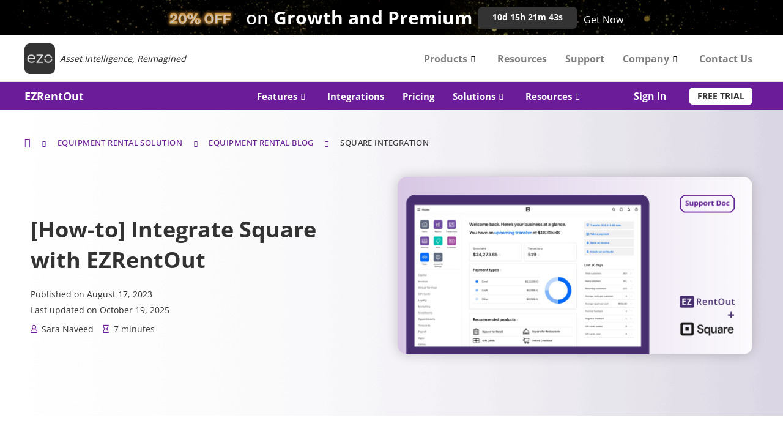

--- FILE ---
content_type: text/html; charset=UTF-8
request_url: https://ezo.io/ezrentout/blog/square-integration/
body_size: 56247
content:
<!DOCTYPE html>
<html lang="en-US">
<head><meta charset="UTF-8"><script>if(navigator.userAgent.match(/MSIE|Internet Explorer/i)||navigator.userAgent.match(/Trident\/7\..*?rv:11/i)){var href=document.location.href;if(!href.match(/[?&]nowprocket/)){if(href.indexOf("?")==-1){if(href.indexOf("#")==-1){document.location.href=href+"?nowprocket=1"}else{document.location.href=href.replace("#","?nowprocket=1#")}}else{if(href.indexOf("#")==-1){document.location.href=href+"&nowprocket=1"}else{document.location.href=href.replace("#","&nowprocket=1#")}}}}</script><script>(()=>{class RocketLazyLoadScripts{constructor(){this.v="2.0.4",this.userEvents=["keydown","keyup","mousedown","mouseup","mousemove","mouseover","mouseout","touchmove","touchstart","touchend","touchcancel","wheel","click","dblclick","input"],this.attributeEvents=["onblur","onclick","oncontextmenu","ondblclick","onfocus","onmousedown","onmouseenter","onmouseleave","onmousemove","onmouseout","onmouseover","onmouseup","onmousewheel","onscroll","onsubmit"]}async t(){this.i(),this.o(),/iP(ad|hone)/.test(navigator.userAgent)&&this.h(),this.u(),this.l(this),this.m(),this.k(this),this.p(this),this._(),await Promise.all([this.R(),this.L()]),this.lastBreath=Date.now(),this.S(this),this.P(),this.D(),this.O(),this.M(),await this.C(this.delayedScripts.normal),await this.C(this.delayedScripts.defer),await this.C(this.delayedScripts.async),await this.T(),await this.F(),await this.j(),await this.A(),window.dispatchEvent(new Event("rocket-allScriptsLoaded")),this.everythingLoaded=!0,this.lastTouchEnd&&await new Promise(t=>setTimeout(t,500-Date.now()+this.lastTouchEnd)),this.I(),this.H(),this.U(),this.W()}i(){this.CSPIssue=sessionStorage.getItem("rocketCSPIssue"),document.addEventListener("securitypolicyviolation",t=>{this.CSPIssue||"script-src-elem"!==t.violatedDirective||"data"!==t.blockedURI||(this.CSPIssue=!0,sessionStorage.setItem("rocketCSPIssue",!0))},{isRocket:!0})}o(){window.addEventListener("pageshow",t=>{this.persisted=t.persisted,this.realWindowLoadedFired=!0},{isRocket:!0}),window.addEventListener("pagehide",()=>{this.onFirstUserAction=null},{isRocket:!0})}h(){let t;function e(e){t=e}window.addEventListener("touchstart",e,{isRocket:!0}),window.addEventListener("touchend",function i(o){o.changedTouches[0]&&t.changedTouches[0]&&Math.abs(o.changedTouches[0].pageX-t.changedTouches[0].pageX)<10&&Math.abs(o.changedTouches[0].pageY-t.changedTouches[0].pageY)<10&&o.timeStamp-t.timeStamp<200&&(window.removeEventListener("touchstart",e,{isRocket:!0}),window.removeEventListener("touchend",i,{isRocket:!0}),"INPUT"===o.target.tagName&&"text"===o.target.type||(o.target.dispatchEvent(new TouchEvent("touchend",{target:o.target,bubbles:!0})),o.target.dispatchEvent(new MouseEvent("mouseover",{target:o.target,bubbles:!0})),o.target.dispatchEvent(new PointerEvent("click",{target:o.target,bubbles:!0,cancelable:!0,detail:1,clientX:o.changedTouches[0].clientX,clientY:o.changedTouches[0].clientY})),event.preventDefault()))},{isRocket:!0})}q(t){this.userActionTriggered||("mousemove"!==t.type||this.firstMousemoveIgnored?"keyup"===t.type||"mouseover"===t.type||"mouseout"===t.type||(this.userActionTriggered=!0,this.onFirstUserAction&&this.onFirstUserAction()):this.firstMousemoveIgnored=!0),"click"===t.type&&t.preventDefault(),t.stopPropagation(),t.stopImmediatePropagation(),"touchstart"===this.lastEvent&&"touchend"===t.type&&(this.lastTouchEnd=Date.now()),"click"===t.type&&(this.lastTouchEnd=0),this.lastEvent=t.type,t.composedPath&&t.composedPath()[0].getRootNode()instanceof ShadowRoot&&(t.rocketTarget=t.composedPath()[0]),this.savedUserEvents.push(t)}u(){this.savedUserEvents=[],this.userEventHandler=this.q.bind(this),this.userEvents.forEach(t=>window.addEventListener(t,this.userEventHandler,{passive:!1,isRocket:!0})),document.addEventListener("visibilitychange",this.userEventHandler,{isRocket:!0})}U(){this.userEvents.forEach(t=>window.removeEventListener(t,this.userEventHandler,{passive:!1,isRocket:!0})),document.removeEventListener("visibilitychange",this.userEventHandler,{isRocket:!0}),this.savedUserEvents.forEach(t=>{(t.rocketTarget||t.target).dispatchEvent(new window[t.constructor.name](t.type,t))})}m(){const t="return false",e=Array.from(this.attributeEvents,t=>"data-rocket-"+t),i="["+this.attributeEvents.join("],[")+"]",o="[data-rocket-"+this.attributeEvents.join("],[data-rocket-")+"]",s=(e,i,o)=>{o&&o!==t&&(e.setAttribute("data-rocket-"+i,o),e["rocket"+i]=new Function("event",o),e.setAttribute(i,t))};new MutationObserver(t=>{for(const n of t)"attributes"===n.type&&(n.attributeName.startsWith("data-rocket-")||this.everythingLoaded?n.attributeName.startsWith("data-rocket-")&&this.everythingLoaded&&this.N(n.target,n.attributeName.substring(12)):s(n.target,n.attributeName,n.target.getAttribute(n.attributeName))),"childList"===n.type&&n.addedNodes.forEach(t=>{if(t.nodeType===Node.ELEMENT_NODE)if(this.everythingLoaded)for(const i of[t,...t.querySelectorAll(o)])for(const t of i.getAttributeNames())e.includes(t)&&this.N(i,t.substring(12));else for(const e of[t,...t.querySelectorAll(i)])for(const t of e.getAttributeNames())this.attributeEvents.includes(t)&&s(e,t,e.getAttribute(t))})}).observe(document,{subtree:!0,childList:!0,attributeFilter:[...this.attributeEvents,...e]})}I(){this.attributeEvents.forEach(t=>{document.querySelectorAll("[data-rocket-"+t+"]").forEach(e=>{this.N(e,t)})})}N(t,e){const i=t.getAttribute("data-rocket-"+e);i&&(t.setAttribute(e,i),t.removeAttribute("data-rocket-"+e))}k(t){Object.defineProperty(HTMLElement.prototype,"onclick",{get(){return this.rocketonclick||null},set(e){this.rocketonclick=e,this.setAttribute(t.everythingLoaded?"onclick":"data-rocket-onclick","this.rocketonclick(event)")}})}S(t){function e(e,i){let o=e[i];e[i]=null,Object.defineProperty(e,i,{get:()=>o,set(s){t.everythingLoaded?o=s:e["rocket"+i]=o=s}})}e(document,"onreadystatechange"),e(window,"onload"),e(window,"onpageshow");try{Object.defineProperty(document,"readyState",{get:()=>t.rocketReadyState,set(e){t.rocketReadyState=e},configurable:!0}),document.readyState="loading"}catch(t){console.log("WPRocket DJE readyState conflict, bypassing")}}l(t){this.originalAddEventListener=EventTarget.prototype.addEventListener,this.originalRemoveEventListener=EventTarget.prototype.removeEventListener,this.savedEventListeners=[],EventTarget.prototype.addEventListener=function(e,i,o){o&&o.isRocket||!t.B(e,this)&&!t.userEvents.includes(e)||t.B(e,this)&&!t.userActionTriggered||e.startsWith("rocket-")||t.everythingLoaded?t.originalAddEventListener.call(this,e,i,o):(t.savedEventListeners.push({target:this,remove:!1,type:e,func:i,options:o}),"mouseenter"!==e&&"mouseleave"!==e||t.originalAddEventListener.call(this,e,t.savedUserEvents.push,o))},EventTarget.prototype.removeEventListener=function(e,i,o){o&&o.isRocket||!t.B(e,this)&&!t.userEvents.includes(e)||t.B(e,this)&&!t.userActionTriggered||e.startsWith("rocket-")||t.everythingLoaded?t.originalRemoveEventListener.call(this,e,i,o):t.savedEventListeners.push({target:this,remove:!0,type:e,func:i,options:o})}}J(t,e){this.savedEventListeners=this.savedEventListeners.filter(i=>{let o=i.type,s=i.target||window;return e!==o||t!==s||(this.B(o,s)&&(i.type="rocket-"+o),this.$(i),!1)})}H(){EventTarget.prototype.addEventListener=this.originalAddEventListener,EventTarget.prototype.removeEventListener=this.originalRemoveEventListener,this.savedEventListeners.forEach(t=>this.$(t))}$(t){t.remove?this.originalRemoveEventListener.call(t.target,t.type,t.func,t.options):this.originalAddEventListener.call(t.target,t.type,t.func,t.options)}p(t){let e;function i(e){return t.everythingLoaded?e:e.split(" ").map(t=>"load"===t||t.startsWith("load.")?"rocket-jquery-load":t).join(" ")}function o(o){function s(e){const s=o.fn[e];o.fn[e]=o.fn.init.prototype[e]=function(){return this[0]===window&&t.userActionTriggered&&("string"==typeof arguments[0]||arguments[0]instanceof String?arguments[0]=i(arguments[0]):"object"==typeof arguments[0]&&Object.keys(arguments[0]).forEach(t=>{const e=arguments[0][t];delete arguments[0][t],arguments[0][i(t)]=e})),s.apply(this,arguments),this}}if(o&&o.fn&&!t.allJQueries.includes(o)){const e={DOMContentLoaded:[],"rocket-DOMContentLoaded":[]};for(const t in e)document.addEventListener(t,()=>{e[t].forEach(t=>t())},{isRocket:!0});o.fn.ready=o.fn.init.prototype.ready=function(i){function s(){parseInt(o.fn.jquery)>2?setTimeout(()=>i.bind(document)(o)):i.bind(document)(o)}return"function"==typeof i&&(t.realDomReadyFired?!t.userActionTriggered||t.fauxDomReadyFired?s():e["rocket-DOMContentLoaded"].push(s):e.DOMContentLoaded.push(s)),o([])},s("on"),s("one"),s("off"),t.allJQueries.push(o)}e=o}t.allJQueries=[],o(window.jQuery),Object.defineProperty(window,"jQuery",{get:()=>e,set(t){o(t)}})}P(){const t=new Map;document.write=document.writeln=function(e){const i=document.currentScript,o=document.createRange(),s=i.parentElement;let n=t.get(i);void 0===n&&(n=i.nextSibling,t.set(i,n));const c=document.createDocumentFragment();o.setStart(c,0),c.appendChild(o.createContextualFragment(e)),s.insertBefore(c,n)}}async R(){return new Promise(t=>{this.userActionTriggered?t():this.onFirstUserAction=t})}async L(){return new Promise(t=>{document.addEventListener("DOMContentLoaded",()=>{this.realDomReadyFired=!0,t()},{isRocket:!0})})}async j(){return this.realWindowLoadedFired?Promise.resolve():new Promise(t=>{window.addEventListener("load",t,{isRocket:!0})})}M(){this.pendingScripts=[];this.scriptsMutationObserver=new MutationObserver(t=>{for(const e of t)e.addedNodes.forEach(t=>{"SCRIPT"!==t.tagName||t.noModule||t.isWPRocket||this.pendingScripts.push({script:t,promise:new Promise(e=>{const i=()=>{const i=this.pendingScripts.findIndex(e=>e.script===t);i>=0&&this.pendingScripts.splice(i,1),e()};t.addEventListener("load",i,{isRocket:!0}),t.addEventListener("error",i,{isRocket:!0}),setTimeout(i,1e3)})})})}),this.scriptsMutationObserver.observe(document,{childList:!0,subtree:!0})}async F(){await this.X(),this.pendingScripts.length?(await this.pendingScripts[0].promise,await this.F()):this.scriptsMutationObserver.disconnect()}D(){this.delayedScripts={normal:[],async:[],defer:[]},document.querySelectorAll("script[type$=rocketlazyloadscript]").forEach(t=>{t.hasAttribute("data-rocket-src")?t.hasAttribute("async")&&!1!==t.async?this.delayedScripts.async.push(t):t.hasAttribute("defer")&&!1!==t.defer||"module"===t.getAttribute("data-rocket-type")?this.delayedScripts.defer.push(t):this.delayedScripts.normal.push(t):this.delayedScripts.normal.push(t)})}async _(){await this.L();let t=[];document.querySelectorAll("script[type$=rocketlazyloadscript][data-rocket-src]").forEach(e=>{let i=e.getAttribute("data-rocket-src");if(i&&!i.startsWith("data:")){i.startsWith("//")&&(i=location.protocol+i);try{const o=new URL(i).origin;o!==location.origin&&t.push({src:o,crossOrigin:e.crossOrigin||"module"===e.getAttribute("data-rocket-type")})}catch(t){}}}),t=[...new Map(t.map(t=>[JSON.stringify(t),t])).values()],this.Y(t,"preconnect")}async G(t){if(await this.K(),!0!==t.noModule||!("noModule"in HTMLScriptElement.prototype))return new Promise(e=>{let i;function o(){(i||t).setAttribute("data-rocket-status","executed"),e()}try{if(navigator.userAgent.includes("Firefox/")||""===navigator.vendor||this.CSPIssue)i=document.createElement("script"),[...t.attributes].forEach(t=>{let e=t.nodeName;"type"!==e&&("data-rocket-type"===e&&(e="type"),"data-rocket-src"===e&&(e="src"),i.setAttribute(e,t.nodeValue))}),t.text&&(i.text=t.text),t.nonce&&(i.nonce=t.nonce),i.hasAttribute("src")?(i.addEventListener("load",o,{isRocket:!0}),i.addEventListener("error",()=>{i.setAttribute("data-rocket-status","failed-network"),e()},{isRocket:!0}),setTimeout(()=>{i.isConnected||e()},1)):(i.text=t.text,o()),i.isWPRocket=!0,t.parentNode.replaceChild(i,t);else{const i=t.getAttribute("data-rocket-type"),s=t.getAttribute("data-rocket-src");i?(t.type=i,t.removeAttribute("data-rocket-type")):t.removeAttribute("type"),t.addEventListener("load",o,{isRocket:!0}),t.addEventListener("error",i=>{this.CSPIssue&&i.target.src.startsWith("data:")?(console.log("WPRocket: CSP fallback activated"),t.removeAttribute("src"),this.G(t).then(e)):(t.setAttribute("data-rocket-status","failed-network"),e())},{isRocket:!0}),s?(t.fetchPriority="high",t.removeAttribute("data-rocket-src"),t.src=s):t.src="data:text/javascript;base64,"+window.btoa(unescape(encodeURIComponent(t.text)))}}catch(i){t.setAttribute("data-rocket-status","failed-transform"),e()}});t.setAttribute("data-rocket-status","skipped")}async C(t){const e=t.shift();return e?(e.isConnected&&await this.G(e),this.C(t)):Promise.resolve()}O(){this.Y([...this.delayedScripts.normal,...this.delayedScripts.defer,...this.delayedScripts.async],"preload")}Y(t,e){this.trash=this.trash||[];let i=!0;var o=document.createDocumentFragment();t.forEach(t=>{const s=t.getAttribute&&t.getAttribute("data-rocket-src")||t.src;if(s&&!s.startsWith("data:")){const n=document.createElement("link");n.href=s,n.rel=e,"preconnect"!==e&&(n.as="script",n.fetchPriority=i?"high":"low"),t.getAttribute&&"module"===t.getAttribute("data-rocket-type")&&(n.crossOrigin=!0),t.crossOrigin&&(n.crossOrigin=t.crossOrigin),t.integrity&&(n.integrity=t.integrity),t.nonce&&(n.nonce=t.nonce),o.appendChild(n),this.trash.push(n),i=!1}}),document.head.appendChild(o)}W(){this.trash.forEach(t=>t.remove())}async T(){try{document.readyState="interactive"}catch(t){}this.fauxDomReadyFired=!0;try{await this.K(),this.J(document,"readystatechange"),document.dispatchEvent(new Event("rocket-readystatechange")),await this.K(),document.rocketonreadystatechange&&document.rocketonreadystatechange(),await this.K(),this.J(document,"DOMContentLoaded"),document.dispatchEvent(new Event("rocket-DOMContentLoaded")),await this.K(),this.J(window,"DOMContentLoaded"),window.dispatchEvent(new Event("rocket-DOMContentLoaded"))}catch(t){console.error(t)}}async A(){try{document.readyState="complete"}catch(t){}try{await this.K(),this.J(document,"readystatechange"),document.dispatchEvent(new Event("rocket-readystatechange")),await this.K(),document.rocketonreadystatechange&&document.rocketonreadystatechange(),await this.K(),this.J(window,"load"),window.dispatchEvent(new Event("rocket-load")),await this.K(),window.rocketonload&&window.rocketonload(),await this.K(),this.allJQueries.forEach(t=>t(window).trigger("rocket-jquery-load")),await this.K(),this.J(window,"pageshow");const t=new Event("rocket-pageshow");t.persisted=this.persisted,window.dispatchEvent(t),await this.K(),window.rocketonpageshow&&window.rocketonpageshow({persisted:this.persisted})}catch(t){console.error(t)}}async K(){Date.now()-this.lastBreath>45&&(await this.X(),this.lastBreath=Date.now())}async X(){return document.hidden?new Promise(t=>setTimeout(t)):new Promise(t=>requestAnimationFrame(t))}B(t,e){return e===document&&"readystatechange"===t||(e===document&&"DOMContentLoaded"===t||(e===window&&"DOMContentLoaded"===t||(e===window&&"load"===t||e===window&&"pageshow"===t)))}static run(){(new RocketLazyLoadScripts).t()}}RocketLazyLoadScripts.run()})();</script>

<!-- <meta name="viewport" content="width=device-width, initial-scale=1"> -->
<meta name="viewport" content="width=device-width, initial-scale=1, maximum-scale=1, user-scalable=0"/>
<!-- <link rel="profile" href="https://gmpg.org/xfn/11"> -->


<link rel="canonical" href="https://ezo.io/ezrentout/blog/square-integration/">
<meta property="og:url" content="https://ezo.io/ezrentout/blog/square-integration/">
<meta property="og:title" content="[How-to] Integrate Square with EZRentOut" />
<meta property="og:description" content="Save time and unnecessary effort, and make your business more profitable by integrating your Square account with EZRentOut. " />
<meta property="og:type" content="article" />
<meta property="og:site_name" content="EZO.io" />
<meta property="og:locale" content="en_US" />
<meta property="og:image" content="https://cdn.ezo.io/wp-content/uploads/2023/08/Support-Blog-Header-2.png" />

	<meta name="facebook-domain-verification" content="24bh63k2bgc3vrvo29cgxww2cjdwtm" />
<link rel="preload" href="https://ezo.io/wp-content/astra-local-fonts/heebo/NGSpv5_NC0k9P_v6ZUCbLRAHxK1EuyysdUmm.woff2" as="font" type="font/woff2" crossorigin><link rel="preload" href="https://ezo.io/wp-content/astra-local-fonts/open-sans/memvYaGs126MiZpBA-UvWbX2vVnXBbObj2OVTS-muw.woff2" as="font" type="font/woff2" crossorigin><meta name='robots' content='index, follow, max-image-preview:large, max-snippet:-1, max-video-preview:-1' />

	<!-- This site is optimized with the Yoast SEO plugin v26.7 - https://yoast.com/wordpress/plugins/seo/ -->
	<title>[How-to] Integrate Square with EZRentOut</title>
<link data-rocket-prefetch href="https://js.hs-banner.com" rel="dns-prefetch">
<link data-rocket-prefetch href="https://js.hscollectedforms.net" rel="dns-prefetch">
<link data-rocket-prefetch href="https://js.hs-analytics.net" rel="dns-prefetch">
<link data-rocket-prefetch href="https://js.hubspot.com" rel="dns-prefetch">
<link data-rocket-prefetch href="https://js.hsadspixel.net" rel="dns-prefetch">
<link data-rocket-prefetch href="https://www.googletagmanager.com" rel="dns-prefetch">
<link data-rocket-prefetch href="https://fonts.googleapis.com" rel="dns-prefetch">
<link data-rocket-prefetch href="https://stackpath.bootstrapcdn.com" rel="dns-prefetch">
<link data-rocket-prefetch href="https://cdnjs.cloudflare.com" rel="dns-prefetch">
<link data-rocket-prefetch href="https://js.hs-scripts.com" rel="dns-prefetch">
<link data-rocket-preload as="style" href="https://fonts.googleapis.com/css2?family=Inter%3Awght%40400%3B500%3B600&#038;ver=1.14&#038;display=swap" rel="preload">
<link crossorigin data-rocket-preload as="font" href="https://ezo.io/wp-content/astra-local-fonts/open-sans/memvYaGs126MiZpBA-UvWbX2vVnXBbObj2OVTVOmu1aB.woff2" rel="preload">
<link crossorigin data-rocket-preload as="font" href="https://ezo.io/wp-content/plugins/elementor/assets/lib/font-awesome/webfonts/fa-regular-400.woff2" rel="preload">
<link crossorigin data-rocket-preload as="font" href="https://ezo.io/wp-content/plugins/elementor/assets/lib/font-awesome/webfonts/fa-brands-400.woff2" rel="preload">
<link href="https://fonts.googleapis.com/css2?family=Inter%3Awght%40400%3B500%3B600&#038;ver=1.14&#038;display=swap" media="print" onload="this.media=&#039;all&#039;" rel="stylesheet">
<noscript data-wpr-hosted-gf-parameters=""><link rel="stylesheet" href="https://fonts.googleapis.com/css2?family=Inter%3Awght%40400%3B500%3B600&#038;ver=1.14&#038;display=swap"></noscript><link rel="preload" data-rocket-preload as="image" href="https://ezo.io/wp-content/uploads/2024/05/rectangle-1.webp" fetchpriority="high">
	<meta name="description" content="Save time and unnecessary effort, and make your business more profitable by integrating your Square account with EZRentOut. " />
	<meta name="twitter:card" content="summary_large_image" />
	<meta name="twitter:title" content="[How-to] Integrate Square with EZRentOut" />
	<meta name="twitter:description" content="Save time and unnecessary effort, and make your business more profitable by integrating your Square account with EZRentOut. " />
	<meta name="twitter:image" content="https://cdn.ezo.io/wp-content/uploads/2023/08/Support-Blog-Header-2.png" />
	<!-- / Yoast SEO plugin. -->


<link rel='dns-prefetch' href='//js.hs-scripts.com' />
<link rel='dns-prefetch' href='//cdnjs.cloudflare.com' />
<link rel='dns-prefetch' href='//stackpath.bootstrapcdn.com' />
<link rel='dns-prefetch' href='//fonts.googleapis.com' />
<link href='https://fonts.gstatic.com' crossorigin rel='preconnect' />
<link rel="alternate" type="application/rss+xml" title="EZO.io &raquo; Feed" href="https://ezo.io/feed/" />
<link rel="alternate" type="application/rss+xml" title="EZO.io &raquo; Comments Feed" href="https://ezo.io/comments/feed/" />
<link rel="alternate" title="oEmbed (JSON)" type="application/json+oembed" href="https://ezo.io/wp-json/oembed/1.0/embed?url=https%3A%2F%2Fezo.io%2Fezrentout%2Fblog%2Fsquare-integration%2F" />
<link rel="alternate" title="oEmbed (XML)" type="text/xml+oembed" href="https://ezo.io/wp-json/oembed/1.0/embed?url=https%3A%2F%2Fezo.io%2Fezrentout%2Fblog%2Fsquare-integration%2F&#038;format=xml" />
<style id='wp-img-auto-sizes-contain-inline-css'>
img:is([sizes=auto i],[sizes^="auto," i]){contain-intrinsic-size:3000px 1500px}
/*# sourceURL=wp-img-auto-sizes-contain-inline-css */
</style>
<link rel='stylesheet' id='astra-theme-css-css' href='https://ezo.io/wp-content/themes/astra/assets/css/minified/frontend.min.css?ver=4.12.0' media='all' />
<style id='astra-theme-css-inline-css'>
.ast-no-sidebar .entry-content .alignfull {margin-left: calc( -50vw + 50%);margin-right: calc( -50vw + 50%);max-width: 100vw;width: 100vw;}.ast-no-sidebar .entry-content .alignwide {margin-left: calc(-41vw + 50%);margin-right: calc(-41vw + 50%);max-width: unset;width: unset;}.ast-no-sidebar .entry-content .alignfull .alignfull,.ast-no-sidebar .entry-content .alignfull .alignwide,.ast-no-sidebar .entry-content .alignwide .alignfull,.ast-no-sidebar .entry-content .alignwide .alignwide,.ast-no-sidebar .entry-content .wp-block-column .alignfull,.ast-no-sidebar .entry-content .wp-block-column .alignwide{width: 100%;margin-left: auto;margin-right: auto;}.wp-block-gallery,.blocks-gallery-grid {margin: 0;}.wp-block-separator {max-width: 100px;}.wp-block-separator.is-style-wide,.wp-block-separator.is-style-dots {max-width: none;}.entry-content .has-2-columns .wp-block-column:first-child {padding-right: 10px;}.entry-content .has-2-columns .wp-block-column:last-child {padding-left: 10px;}@media (max-width: 782px) {.entry-content .wp-block-columns .wp-block-column {flex-basis: 100%;}.entry-content .has-2-columns .wp-block-column:first-child {padding-right: 0;}.entry-content .has-2-columns .wp-block-column:last-child {padding-left: 0;}}body .entry-content .wp-block-latest-posts {margin-left: 0;}body .entry-content .wp-block-latest-posts li {list-style: none;}.ast-no-sidebar .ast-container .entry-content .wp-block-latest-posts {margin-left: 0;}.ast-header-break-point .entry-content .alignwide {margin-left: auto;margin-right: auto;}.entry-content .blocks-gallery-item img {margin-bottom: auto;}.wp-block-pullquote {border-top: 4px solid #555d66;border-bottom: 4px solid #555d66;color: #40464d;}:root{--ast-post-nav-space:0;--ast-container-default-xlg-padding:6.67em;--ast-container-default-lg-padding:5.67em;--ast-container-default-slg-padding:4.34em;--ast-container-default-md-padding:3.34em;--ast-container-default-sm-padding:6.67em;--ast-container-default-xs-padding:2.4em;--ast-container-default-xxs-padding:1.4em;--ast-code-block-background:#EEEEEE;--ast-comment-inputs-background:#FAFAFA;--ast-normal-container-width:1200px;--ast-narrow-container-width:750px;--ast-blog-title-font-weight:normal;--ast-blog-meta-weight:inherit;--ast-global-color-primary:var(--ast-global-color-5);--ast-global-color-secondary:var(--ast-global-color-4);--ast-global-color-alternate-background:var(--ast-global-color-7);--ast-global-color-subtle-background:var(--ast-global-color-6);--ast-bg-style-guide:var( --ast-global-color-secondary,--ast-global-color-5 );--ast-shadow-style-guide:0px 0px 4px 0 #00000057;--ast-global-dark-bg-style:#fff;--ast-global-dark-lfs:#fbfbfb;--ast-widget-bg-color:#fafafa;--ast-wc-container-head-bg-color:#fbfbfb;--ast-title-layout-bg:#eeeeee;--ast-search-border-color:#e7e7e7;--ast-lifter-hover-bg:#e6e6e6;--ast-gallery-block-color:#000;--srfm-color-input-label:var(--ast-global-color-2);}html{font-size:100%;}a,.page-title{color:var(--ast-global-color-2);}body,button,input,select,textarea,.ast-button,.ast-custom-button{font-family:'Open Sans',sans-serif;font-weight:400;font-size:16px;font-size:1rem;}blockquote{color:var(--ast-global-color-3);}p,.entry-content p{margin-bottom:1em;}h1,h2,h3,h4,h5,h6,.entry-content :where(h1,h2,h3,h4,h5,h6),.site-title,.site-title a{font-family:'Open Sans',sans-serif;font-weight:700;line-height:1.1em;}.site-title{font-size:35px;font-size:2.1875rem;display:block;}.site-header .site-description{font-size:15px;font-size:0.9375rem;display:none;}.entry-title{font-size:40px;font-size:2.5rem;}.archive .ast-article-post .ast-article-inner,.blog .ast-article-post .ast-article-inner,.archive .ast-article-post .ast-article-inner:hover,.blog .ast-article-post .ast-article-inner:hover{overflow:hidden;}h1,.entry-content :where(h1){font-size:80px;font-size:5rem;font-family:'Open Sans',sans-serif;line-height:1.4em;}h2,.entry-content :where(h2){font-size:48px;font-size:3rem;font-family:'Open Sans',sans-serif;line-height:1.3em;}h3,.entry-content :where(h3){font-size:32px;font-size:2rem;font-family:'Open Sans',sans-serif;line-height:1.3em;}h4,.entry-content :where(h4){font-size:24px;font-size:1.5rem;line-height:1.2em;font-family:'Open Sans',sans-serif;}h5,.entry-content :where(h5){font-size:18px;font-size:1.125rem;line-height:1.2em;font-family:'Open Sans',sans-serif;}h6,.entry-content :where(h6){font-size:12px;font-size:0.75rem;line-height:1.25em;font-family:'Open Sans',sans-serif;}::selection{background-color:var(--ast-global-color-0);color:#ffffff;}body,h1,h2,h3,h4,h5,h6,.entry-title a,.entry-content :where(h1,h2,h3,h4,h5,h6){color:var(--ast-global-color-3);}.tagcloud a:hover,.tagcloud a:focus,.tagcloud a.current-item{color:#ffffff;border-color:var(--ast-global-color-2);background-color:var(--ast-global-color-2);}input:focus,input[type="text"]:focus,input[type="email"]:focus,input[type="url"]:focus,input[type="password"]:focus,input[type="reset"]:focus,input[type="search"]:focus,textarea:focus{border-color:var(--ast-global-color-2);}input[type="radio"]:checked,input[type=reset],input[type="checkbox"]:checked,input[type="checkbox"]:hover:checked,input[type="checkbox"]:focus:checked,input[type=range]::-webkit-slider-thumb{border-color:var(--ast-global-color-2);background-color:var(--ast-global-color-2);box-shadow:none;}.site-footer a:hover + .post-count,.site-footer a:focus + .post-count{background:var(--ast-global-color-2);border-color:var(--ast-global-color-2);}.single .nav-links .nav-previous,.single .nav-links .nav-next{color:var(--ast-global-color-2);}.entry-meta,.entry-meta *{line-height:1.45;color:var(--ast-global-color-2);}#cat option,.secondary .calendar_wrap thead a,.secondary .calendar_wrap thead a:visited{color:var(--ast-global-color-2);}.secondary .calendar_wrap #today,.ast-progress-val span{background:var(--ast-global-color-2);}.secondary a:hover + .post-count,.secondary a:focus + .post-count{background:var(--ast-global-color-2);border-color:var(--ast-global-color-2);}.calendar_wrap #today > a{color:#ffffff;}.page-links .page-link,.single .post-navigation a{color:var(--ast-global-color-2);}.ast-search-menu-icon .search-form button.search-submit{padding:0 4px;}.ast-search-menu-icon form.search-form{padding-right:0;}.ast-search-menu-icon.slide-search input.search-field{width:0;}.ast-header-search .ast-search-menu-icon.ast-dropdown-active .search-form,.ast-header-search .ast-search-menu-icon.ast-dropdown-active .search-field:focus{transition:all 0.2s;}.search-form input.search-field:focus{outline:none;}.widget-title,.widget .wp-block-heading{font-size:22px;font-size:1.375rem;color:var(--ast-global-color-3);}.ast-search-menu-icon.slide-search a:focus-visible:focus-visible,.astra-search-icon:focus-visible,#close:focus-visible,a:focus-visible,.ast-menu-toggle:focus-visible,.site .skip-link:focus-visible,.wp-block-loginout input:focus-visible,.wp-block-search.wp-block-search__button-inside .wp-block-search__inside-wrapper,.ast-header-navigation-arrow:focus-visible,.ast-orders-table__row .ast-orders-table__cell:focus-visible,a#ast-apply-coupon:focus-visible,#ast-apply-coupon:focus-visible,#close:focus-visible,.button.search-submit:focus-visible,#search_submit:focus,.normal-search:focus-visible,.ast-header-account-wrap:focus-visible,.astra-cart-drawer-close:focus,.ast-single-variation:focus,.ast-button:focus,.ast-builder-button-wrap:has(.ast-custom-button-link:focus),.ast-builder-button-wrap .ast-custom-button-link:focus{outline-style:dotted;outline-color:inherit;outline-width:thin;}input:focus,input[type="text"]:focus,input[type="email"]:focus,input[type="url"]:focus,input[type="password"]:focus,input[type="reset"]:focus,input[type="search"]:focus,input[type="number"]:focus,textarea:focus,.wp-block-search__input:focus,[data-section="section-header-mobile-trigger"] .ast-button-wrap .ast-mobile-menu-trigger-minimal:focus,.ast-mobile-popup-drawer.active .menu-toggle-close:focus,#ast-scroll-top:focus,#coupon_code:focus,#ast-coupon-code:focus{border-style:dotted;border-color:inherit;border-width:thin;}input{outline:none;}body .ast-oembed-container *{position:absolute;top:0;width:100%;height:100%;left:0;}body .wp-block-embed-pocket-casts .ast-oembed-container *{position:unset;}.ast-single-post-featured-section + article {margin-top: 2em;}.site-content .ast-single-post-featured-section img {width: 100%;overflow: hidden;object-fit: cover;}.site > .ast-single-related-posts-container {margin-top: 0;}@media (min-width: 922px) {.ast-desktop .ast-container--narrow {max-width: var(--ast-narrow-container-width);margin: 0 auto;}}.ast-page-builder-template .hentry {margin: 0;}.ast-page-builder-template .site-content > .ast-container {max-width: 100%;padding: 0;}.ast-page-builder-template .site .site-content #primary {padding: 0;margin: 0;}.ast-page-builder-template .no-results {text-align: center;margin: 4em auto;}.ast-page-builder-template .ast-pagination {padding: 2em;}.ast-page-builder-template .entry-header.ast-no-title.ast-no-thumbnail {margin-top: 0;}.ast-page-builder-template .entry-header.ast-header-without-markup {margin-top: 0;margin-bottom: 0;}.ast-page-builder-template .entry-header.ast-no-title.ast-no-meta {margin-bottom: 0;}.ast-page-builder-template.single .post-navigation {padding-bottom: 2em;}.ast-page-builder-template.single-post .site-content > .ast-container {max-width: 100%;}.ast-page-builder-template .entry-header {margin-top: 4em;margin-left: auto;margin-right: auto;padding-left: 20px;padding-right: 20px;}.single.ast-page-builder-template .entry-header {padding-left: 20px;padding-right: 20px;}.ast-page-builder-template .ast-archive-description {margin: 4em auto 0;padding-left: 20px;padding-right: 20px;}.ast-page-builder-template.ast-no-sidebar .entry-content .alignwide {margin-left: 0;margin-right: 0;}@media (max-width:921.9px){#ast-desktop-header{display:none;}}@media (min-width:922px){#ast-mobile-header{display:none;}}@media( max-width: 420px ) {.single .nav-links .nav-previous,.single .nav-links .nav-next {width: 100%;text-align: center;}}.wp-block-buttons.aligncenter{justify-content:center;}@media (max-width:921px){.ast-theme-transparent-header #primary,.ast-theme-transparent-header #secondary{padding:0;}}@media (max-width:921px){.ast-plain-container.ast-no-sidebar #primary{padding:0;}}.ast-plain-container.ast-no-sidebar #primary{margin-top:0;margin-bottom:0;}@media (min-width:1200px){.wp-block-group .has-background{padding:20px;}}@media (min-width:1200px){.ast-no-sidebar.ast-separate-container .entry-content .wp-block-group.alignwide,.ast-no-sidebar.ast-separate-container .entry-content .wp-block-cover.alignwide{margin-left:-20px;margin-right:-20px;padding-left:20px;padding-right:20px;}.ast-no-sidebar.ast-separate-container .entry-content .wp-block-cover.alignfull,.ast-no-sidebar.ast-separate-container .entry-content .wp-block-group.alignfull{margin-left:-6.67em;margin-right:-6.67em;padding-left:6.67em;padding-right:6.67em;}}@media (min-width:1200px){.wp-block-cover-image.alignwide .wp-block-cover__inner-container,.wp-block-cover.alignwide .wp-block-cover__inner-container,.wp-block-cover-image.alignfull .wp-block-cover__inner-container,.wp-block-cover.alignfull .wp-block-cover__inner-container{width:100%;}}.wp-block-columns{margin-bottom:unset;}.wp-block-image.size-full{margin:2rem 0;}.wp-block-separator.has-background{padding:0;}.wp-block-gallery{margin-bottom:1.6em;}.wp-block-group{padding-top:4em;padding-bottom:4em;}.wp-block-group__inner-container .wp-block-columns:last-child,.wp-block-group__inner-container :last-child,.wp-block-table table{margin-bottom:0;}.blocks-gallery-grid{width:100%;}.wp-block-navigation-link__content{padding:5px 0;}.wp-block-group .wp-block-group .has-text-align-center,.wp-block-group .wp-block-column .has-text-align-center{max-width:100%;}.has-text-align-center{margin:0 auto;}@media (min-width:1200px){.wp-block-cover__inner-container,.alignwide .wp-block-group__inner-container,.alignfull .wp-block-group__inner-container{max-width:1200px;margin:0 auto;}.wp-block-group.alignnone,.wp-block-group.aligncenter,.wp-block-group.alignleft,.wp-block-group.alignright,.wp-block-group.alignwide,.wp-block-columns.alignwide{margin:2rem 0 1rem 0;}}@media (max-width:1200px){.wp-block-group{padding:3em;}.wp-block-group .wp-block-group{padding:1.5em;}.wp-block-columns,.wp-block-column{margin:1rem 0;}}@media (min-width:921px){.wp-block-columns .wp-block-group{padding:2em;}}@media (max-width:544px){.wp-block-cover-image .wp-block-cover__inner-container,.wp-block-cover .wp-block-cover__inner-container{width:unset;}.wp-block-cover,.wp-block-cover-image{padding:2em 0;}.wp-block-group,.wp-block-cover{padding:2em;}.wp-block-media-text__media img,.wp-block-media-text__media video{width:unset;max-width:100%;}.wp-block-media-text.has-background .wp-block-media-text__content{padding:1em;}}.wp-block-image.aligncenter{margin-left:auto;margin-right:auto;}.wp-block-table.aligncenter{margin-left:auto;margin-right:auto;}@media (min-width:544px){.entry-content .wp-block-media-text.has-media-on-the-right .wp-block-media-text__content{padding:0 8% 0 0;}.entry-content .wp-block-media-text .wp-block-media-text__content{padding:0 0 0 8%;}.ast-plain-container .site-content .entry-content .has-custom-content-position.is-position-bottom-left > *,.ast-plain-container .site-content .entry-content .has-custom-content-position.is-position-bottom-right > *,.ast-plain-container .site-content .entry-content .has-custom-content-position.is-position-top-left > *,.ast-plain-container .site-content .entry-content .has-custom-content-position.is-position-top-right > *,.ast-plain-container .site-content .entry-content .has-custom-content-position.is-position-center-right > *,.ast-plain-container .site-content .entry-content .has-custom-content-position.is-position-center-left > *{margin:0;}}@media (max-width:544px){.entry-content .wp-block-media-text .wp-block-media-text__content{padding:8% 0;}.wp-block-media-text .wp-block-media-text__media img{width:auto;max-width:100%;}}.wp-block-buttons .wp-block-button.is-style-outline .wp-block-button__link.wp-element-button,.ast-outline-button,.wp-block-uagb-buttons-child .uagb-buttons-repeater.ast-outline-button{border-color:rgba(24,81,226,0);border-top-width:2px;border-right-width:2px;border-bottom-width:2px;border-left-width:2px;font-family:'Open Sans',sans-serif;font-weight:500;font-size:16px;font-size:1rem;line-height:1em;border-top-left-radius:6px;border-top-right-radius:6px;border-bottom-right-radius:6px;border-bottom-left-radius:6px;}.wp-block-button.is-style-outline .wp-block-button__link:hover,.wp-block-buttons .wp-block-button.is-style-outline .wp-block-button__link:focus,.wp-block-buttons .wp-block-button.is-style-outline > .wp-block-button__link:not(.has-text-color):hover,.wp-block-buttons .wp-block-button.wp-block-button__link.is-style-outline:not(.has-text-color):hover,.ast-outline-button:hover,.ast-outline-button:focus,.wp-block-uagb-buttons-child .uagb-buttons-repeater.ast-outline-button:hover,.wp-block-uagb-buttons-child .uagb-buttons-repeater.ast-outline-button:focus{background-color:var(--ast-global-color-0);}.wp-block-button .wp-block-button__link.wp-element-button.is-style-outline:not(.has-background),.wp-block-button.is-style-outline>.wp-block-button__link.wp-element-button:not(.has-background),.ast-outline-button{background-color:rgba(24,81,226,0);}.entry-content[data-ast-blocks-layout] > figure{margin-bottom:1em;}.elementor-widget-container .elementor-loop-container .e-loop-item[data-elementor-type="loop-item"]{width:100%;}@media (max-width:921px){.ast-left-sidebar #content > .ast-container{display:flex;flex-direction:column-reverse;width:100%;}.ast-separate-container .ast-article-post,.ast-separate-container .ast-article-single{padding:1.5em 2.14em;}.ast-author-box img.avatar{margin:20px 0 0 0;}}@media (min-width:922px){.ast-separate-container.ast-right-sidebar #primary,.ast-separate-container.ast-left-sidebar #primary{border:0;}.search-no-results.ast-separate-container #primary{margin-bottom:4em;}}.elementor-widget-button .elementor-button{border-style:solid;text-decoration:none;border-top-width:2px;border-right-width:2px;border-left-width:2px;border-bottom-width:2px;}body .elementor-button.elementor-size-sm,body .elementor-button.elementor-size-xs,body .elementor-button.elementor-size-md,body .elementor-button.elementor-size-lg,body .elementor-button.elementor-size-xl,body .elementor-button{border-top-left-radius:6px;border-top-right-radius:6px;border-bottom-right-radius:6px;border-bottom-left-radius:6px;padding-top:18px;padding-right:30px;padding-bottom:18px;padding-left:30px;}@media (max-width:921px){.elementor-widget-button .elementor-button.elementor-size-sm,.elementor-widget-button .elementor-button.elementor-size-xs,.elementor-widget-button .elementor-button.elementor-size-md,.elementor-widget-button .elementor-button.elementor-size-lg,.elementor-widget-button .elementor-button.elementor-size-xl,.elementor-widget-button .elementor-button{padding-top:14px;padding-right:24px;padding-bottom:14px;padding-left:24px;}}.elementor-widget-button .elementor-button{border-color:rgba(24,81,226,0);background-color:rgba(24,81,226,0);}.elementor-widget-button .elementor-button:hover,.elementor-widget-button .elementor-button:focus{color:var(--ast-global-color-5);background-color:var(--ast-global-color-0);border-color:var(--ast-global-color-0);}.wp-block-button .wp-block-button__link ,.elementor-widget-button .elementor-button,.elementor-widget-button .elementor-button:visited{color:var(--ast-global-color-0);}.elementor-widget-button .elementor-button{font-family:'Open Sans',sans-serif;font-weight:500;font-size:16px;font-size:1rem;line-height:1em;}body .elementor-button.elementor-size-sm,body .elementor-button.elementor-size-xs,body .elementor-button.elementor-size-md,body .elementor-button.elementor-size-lg,body .elementor-button.elementor-size-xl,body .elementor-button{font-size:16px;font-size:1rem;}.wp-block-button .wp-block-button__link:hover,.wp-block-button .wp-block-button__link:focus{color:var(--ast-global-color-5);background-color:var(--ast-global-color-0);border-color:var(--ast-global-color-0);}.elementor-widget-heading h1.elementor-heading-title{line-height:1.4em;}.elementor-widget-heading h2.elementor-heading-title{line-height:1.3em;}.elementor-widget-heading h3.elementor-heading-title{line-height:1.3em;}.elementor-widget-heading h4.elementor-heading-title{line-height:1.2em;}.elementor-widget-heading h5.elementor-heading-title{line-height:1.2em;}.elementor-widget-heading h6.elementor-heading-title{line-height:1.25em;}.wp-block-button .wp-block-button__link{border-style:solid;border-top-width:2px;border-right-width:2px;border-left-width:2px;border-bottom-width:2px;border-color:rgba(24,81,226,0);background-color:rgba(24,81,226,0);color:var(--ast-global-color-0);font-family:'Open Sans',sans-serif;font-weight:500;line-height:1em;font-size:16px;font-size:1rem;border-top-left-radius:6px;border-top-right-radius:6px;border-bottom-right-radius:6px;border-bottom-left-radius:6px;padding-top:18px;padding-right:30px;padding-bottom:18px;padding-left:30px;}@media (max-width:921px){.wp-block-button .wp-block-button__link{padding-top:14px;padding-right:24px;padding-bottom:14px;padding-left:24px;}}.menu-toggle,button,.ast-button,.ast-custom-button,.button,input#submit,input[type="button"],input[type="submit"],input[type="reset"]{border-style:solid;border-top-width:2px;border-right-width:2px;border-left-width:2px;border-bottom-width:2px;color:var(--ast-global-color-0);border-color:rgba(24,81,226,0);background-color:rgba(24,81,226,0);padding-top:18px;padding-right:30px;padding-bottom:18px;padding-left:30px;font-family:'Open Sans',sans-serif;font-weight:500;font-size:16px;font-size:1rem;line-height:1em;border-top-left-radius:6px;border-top-right-radius:6px;border-bottom-right-radius:6px;border-bottom-left-radius:6px;}button:focus,.menu-toggle:hover,button:hover,.ast-button:hover,.ast-custom-button:hover .button:hover,.ast-custom-button:hover ,input[type=reset]:hover,input[type=reset]:focus,input#submit:hover,input#submit:focus,input[type="button"]:hover,input[type="button"]:focus,input[type="submit"]:hover,input[type="submit"]:focus{color:var(--ast-global-color-5);background-color:var(--ast-global-color-0);border-color:var(--ast-global-color-0);}@media (max-width:921px){.menu-toggle,button,.ast-button,.ast-custom-button,.button,input#submit,input[type="button"],input[type="submit"],input[type="reset"]{padding-top:14px;padding-right:24px;padding-bottom:14px;padding-left:24px;}}@media (max-width:921px){.ast-mobile-header-stack .main-header-bar .ast-search-menu-icon{display:inline-block;}.ast-header-break-point.ast-header-custom-item-outside .ast-mobile-header-stack .main-header-bar .ast-search-icon{margin:0;}.ast-comment-avatar-wrap img{max-width:2.5em;}.ast-comment-meta{padding:0 1.8888em 1.3333em;}.ast-separate-container .ast-comment-list li.depth-1{padding:1.5em 2.14em;}.ast-separate-container .comment-respond{padding:2em 2.14em;}}@media (min-width:544px){.ast-container{max-width:100%;}}@media (max-width:544px){.ast-separate-container .ast-article-post,.ast-separate-container .ast-article-single,.ast-separate-container .comments-title,.ast-separate-container .ast-archive-description{padding:1.5em 1em;}.ast-separate-container #content .ast-container{padding-left:0.54em;padding-right:0.54em;}.ast-separate-container .ast-comment-list .bypostauthor{padding:.5em;}.ast-search-menu-icon.ast-dropdown-active .search-field{width:170px;}} #ast-mobile-header .ast-site-header-cart-li a{pointer-events:none;}body,.ast-separate-container{background-image:none;}.ast-no-sidebar.ast-separate-container .entry-content .alignfull {margin-left: -6.67em;margin-right: -6.67em;width: auto;}@media (max-width: 1200px) {.ast-no-sidebar.ast-separate-container .entry-content .alignfull {margin-left: -2.4em;margin-right: -2.4em;}}@media (max-width: 768px) {.ast-no-sidebar.ast-separate-container .entry-content .alignfull {margin-left: -2.14em;margin-right: -2.14em;}}@media (max-width: 544px) {.ast-no-sidebar.ast-separate-container .entry-content .alignfull {margin-left: -1em;margin-right: -1em;}}.ast-no-sidebar.ast-separate-container .entry-content .alignwide {margin-left: -20px;margin-right: -20px;}.ast-no-sidebar.ast-separate-container .entry-content .wp-block-column .alignfull,.ast-no-sidebar.ast-separate-container .entry-content .wp-block-column .alignwide {margin-left: auto;margin-right: auto;width: 100%;}@media (max-width:921px){.site-title{display:none;}.site-header .site-description{display:none;}h1,.entry-content :where(h1){font-size:40px;}h2,.entry-content :where(h2){font-size:32px;}h3,.entry-content :where(h3){font-size:20px;}}@media (max-width:544px){.site-title{display:none;}.site-header .site-description{display:none;}h1,.entry-content :where(h1){font-size:36px;}h2,.entry-content :where(h2){font-size:25px;}h3,.entry-content :where(h3){font-size:20px;}}@media (max-width:921px){html{font-size:91.2%;}}@media (max-width:544px){html{font-size:91.2%;}}@media (min-width:922px){.ast-container{max-width:1240px;}}@font-face {font-family: "Astra";src: url(https://ezo.io/wp-content/themes/astra/assets/fonts/astra.woff) format("woff"),url(https://ezo.io/wp-content/themes/astra/assets/fonts/astra.ttf) format("truetype"),url(https://ezo.io/wp-content/themes/astra/assets/fonts/astra.svg#astra) format("svg");font-weight: normal;font-style: normal;font-display: fallback;}@media (min-width:922px){.main-header-menu .sub-menu .menu-item.ast-left-align-sub-menu:hover > .sub-menu,.main-header-menu .sub-menu .menu-item.ast-left-align-sub-menu.focus > .sub-menu{margin-left:-0px;}}.site .comments-area{padding-bottom:3em;}.astra-icon-down_arrow::after {content: "\e900";font-family: Astra;}.astra-icon-close::after {content: "\e5cd";font-family: Astra;}.astra-icon-drag_handle::after {content: "\e25d";font-family: Astra;}.astra-icon-format_align_justify::after {content: "\e235";font-family: Astra;}.astra-icon-menu::after {content: "\e5d2";font-family: Astra;}.astra-icon-reorder::after {content: "\e8fe";font-family: Astra;}.astra-icon-search::after {content: "\e8b6";font-family: Astra;}.astra-icon-zoom_in::after {content: "\e56b";font-family: Astra;}.astra-icon-check-circle::after {content: "\e901";font-family: Astra;}.astra-icon-shopping-cart::after {content: "\f07a";font-family: Astra;}.astra-icon-shopping-bag::after {content: "\f290";font-family: Astra;}.astra-icon-shopping-basket::after {content: "\f291";font-family: Astra;}.astra-icon-circle-o::after {content: "\e903";font-family: Astra;}.astra-icon-certificate::after {content: "\e902";font-family: Astra;}blockquote {padding: 1.2em;}:root .has-ast-global-color-0-color{color:var(--ast-global-color-0);}:root .has-ast-global-color-0-background-color{background-color:var(--ast-global-color-0);}:root .wp-block-button .has-ast-global-color-0-color{color:var(--ast-global-color-0);}:root .wp-block-button .has-ast-global-color-0-background-color{background-color:var(--ast-global-color-0);}:root .has-ast-global-color-1-color{color:var(--ast-global-color-1);}:root .has-ast-global-color-1-background-color{background-color:var(--ast-global-color-1);}:root .wp-block-button .has-ast-global-color-1-color{color:var(--ast-global-color-1);}:root .wp-block-button .has-ast-global-color-1-background-color{background-color:var(--ast-global-color-1);}:root .has-ast-global-color-2-color{color:var(--ast-global-color-2);}:root .has-ast-global-color-2-background-color{background-color:var(--ast-global-color-2);}:root .wp-block-button .has-ast-global-color-2-color{color:var(--ast-global-color-2);}:root .wp-block-button .has-ast-global-color-2-background-color{background-color:var(--ast-global-color-2);}:root .has-ast-global-color-3-color{color:var(--ast-global-color-3);}:root .has-ast-global-color-3-background-color{background-color:var(--ast-global-color-3);}:root .wp-block-button .has-ast-global-color-3-color{color:var(--ast-global-color-3);}:root .wp-block-button .has-ast-global-color-3-background-color{background-color:var(--ast-global-color-3);}:root .has-ast-global-color-4-color{color:var(--ast-global-color-4);}:root .has-ast-global-color-4-background-color{background-color:var(--ast-global-color-4);}:root .wp-block-button .has-ast-global-color-4-color{color:var(--ast-global-color-4);}:root .wp-block-button .has-ast-global-color-4-background-color{background-color:var(--ast-global-color-4);}:root .has-ast-global-color-5-color{color:var(--ast-global-color-5);}:root .has-ast-global-color-5-background-color{background-color:var(--ast-global-color-5);}:root .wp-block-button .has-ast-global-color-5-color{color:var(--ast-global-color-5);}:root .wp-block-button .has-ast-global-color-5-background-color{background-color:var(--ast-global-color-5);}:root .has-ast-global-color-6-color{color:var(--ast-global-color-6);}:root .has-ast-global-color-6-background-color{background-color:var(--ast-global-color-6);}:root .wp-block-button .has-ast-global-color-6-color{color:var(--ast-global-color-6);}:root .wp-block-button .has-ast-global-color-6-background-color{background-color:var(--ast-global-color-6);}:root .has-ast-global-color-7-color{color:var(--ast-global-color-7);}:root .has-ast-global-color-7-background-color{background-color:var(--ast-global-color-7);}:root .wp-block-button .has-ast-global-color-7-color{color:var(--ast-global-color-7);}:root .wp-block-button .has-ast-global-color-7-background-color{background-color:var(--ast-global-color-7);}:root .has-ast-global-color-8-color{color:var(--ast-global-color-8);}:root .has-ast-global-color-8-background-color{background-color:var(--ast-global-color-8);}:root .wp-block-button .has-ast-global-color-8-color{color:var(--ast-global-color-8);}:root .wp-block-button .has-ast-global-color-8-background-color{background-color:var(--ast-global-color-8);}:root{--ast-global-color-0:#1850e1;--ast-global-color-1:#bce138;--ast-global-color-2:#3a3a3a;--ast-global-color-3:#4B4F58;--ast-global-color-4:#f1f4fa;--ast-global-color-5:#FFFFFF;--ast-global-color-6:#F2F5F7;--ast-global-color-7:#424242;--ast-global-color-8:#000000;}:root {--ast-border-color : #dddddd;}.ast-single-entry-banner {-js-display: flex;display: flex;flex-direction: column;justify-content: center;text-align: center;position: relative;background: var(--ast-title-layout-bg);}.ast-single-entry-banner[data-banner-layout="layout-1"] {max-width: 1200px;background: inherit;padding: 20px 0;}.ast-single-entry-banner[data-banner-width-type="custom"] {margin: 0 auto;width: 100%;}.ast-single-entry-banner + .site-content .entry-header {margin-bottom: 0;}.site .ast-author-avatar {--ast-author-avatar-size: ;}a.ast-underline-text {text-decoration: underline;}.ast-container > .ast-terms-link {position: relative;display: block;}a.ast-button.ast-badge-tax {padding: 4px 8px;border-radius: 3px;font-size: inherit;}header.entry-header{text-align:left;}header.entry-header .entry-title{font-size:30px;font-size:1.875rem;}header.entry-header > *:not(:last-child){margin-bottom:10px;}@media (max-width:921px){header.entry-header{text-align:left;}}@media (max-width:544px){header.entry-header{text-align:left;}}.ast-archive-entry-banner {-js-display: flex;display: flex;flex-direction: column;justify-content: center;text-align: center;position: relative;background: var(--ast-title-layout-bg);}.ast-archive-entry-banner[data-banner-width-type="custom"] {margin: 0 auto;width: 100%;}.ast-archive-entry-banner[data-banner-layout="layout-1"] {background: inherit;padding: 20px 0;text-align: left;}body.archive .ast-archive-description{max-width:1200px;width:100%;text-align:left;padding-top:3em;padding-right:3em;padding-bottom:3em;padding-left:3em;}body.archive .ast-archive-description .ast-archive-title,body.archive .ast-archive-description .ast-archive-title *{font-size:40px;font-size:2.5rem;}body.archive .ast-archive-description > *:not(:last-child){margin-bottom:10px;}@media (max-width:921px){body.archive .ast-archive-description{text-align:left;}}@media (max-width:544px){body.archive .ast-archive-description{text-align:left;}}.ast-breadcrumbs .trail-browse,.ast-breadcrumbs .trail-items,.ast-breadcrumbs .trail-items li{display:inline-block;margin:0;padding:0;border:none;background:inherit;text-indent:0;text-decoration:none;}.ast-breadcrumbs .trail-browse{font-size:inherit;font-style:inherit;font-weight:inherit;color:inherit;}.ast-breadcrumbs .trail-items{list-style:none;}.trail-items li::after{padding:0 0.3em;content:"\00bb";}.trail-items li:last-of-type::after{display:none;}h1,h2,h3,h4,h5,h6,.entry-content :where(h1,h2,h3,h4,h5,h6){color:var(--ast-global-color-2);}@media (max-width:921px){.ast-builder-grid-row-container.ast-builder-grid-row-tablet-3-firstrow .ast-builder-grid-row > *:first-child,.ast-builder-grid-row-container.ast-builder-grid-row-tablet-3-lastrow .ast-builder-grid-row > *:last-child{grid-column:1 / -1;}}@media (max-width:544px){.ast-builder-grid-row-container.ast-builder-grid-row-mobile-3-firstrow .ast-builder-grid-row > *:first-child,.ast-builder-grid-row-container.ast-builder-grid-row-mobile-3-lastrow .ast-builder-grid-row > *:last-child{grid-column:1 / -1;}}.ast-builder-layout-element[data-section="title_tagline"]{display:flex;}@media (max-width:921px){.ast-header-break-point .ast-builder-layout-element[data-section="title_tagline"]{display:flex;}}@media (max-width:544px){.ast-header-break-point .ast-builder-layout-element[data-section="title_tagline"]{display:flex;}}[data-section*="section-hb-button-"] .menu-link{display:none;}.ast-header-button-1[data-section*="section-hb-button-"] .ast-builder-button-wrap .ast-custom-button{font-family:'Open Sans',sans-serif;font-weight:500;font-size:15px;font-size:0.9375rem;line-height:1em;}.ast-header-button-1 .ast-custom-button{color:#ffffff;background:#006fc8;border-color:#006fc8;border-top-width:2px;border-bottom-width:2px;border-left-width:2px;border-right-width:2px;}.ast-header-button-1 .ast-custom-button:hover{color:var(--ast-global-color-5);background:#006fc8;border-color:#006fc8;}.ast-header-button-1[data-section*="section-hb-button-"] .ast-builder-button-wrap .ast-custom-button{padding-top:4px;padding-bottom:4px;padding-left:8px;padding-right:8px;}@media (max-width:921px){.ast-header-button-1[data-section*="section-hb-button-"] .ast-builder-button-wrap .ast-custom-button{margin-bottom:10px;margin-left:21px;}}@media (max-width:544px){.ast-header-button-1[data-section*="section-hb-button-"] .ast-builder-button-wrap .ast-custom-button{margin-bottom:10px;margin-left:21px;}}.ast-header-button-1[data-section="section-hb-button-1"]{display:flex;}@media (max-width:921px){.ast-header-break-point .ast-header-button-1[data-section="section-hb-button-1"]{display:flex;}}@media (max-width:544px){.ast-header-break-point .ast-header-button-1[data-section="section-hb-button-1"]{display:flex;}}.ast-builder-menu-1{font-family:inherit;font-weight:inherit;}.ast-builder-menu-1 .sub-menu,.ast-builder-menu-1 .inline-on-mobile .sub-menu{border-top-width:2px;border-bottom-width:0;border-right-width:0;border-left-width:0;border-color:var(--ast-global-color-0);border-style:solid;}.ast-builder-menu-1 .sub-menu .sub-menu{top:-2px;}.ast-builder-menu-1 .main-header-menu > .menu-item > .sub-menu,.ast-builder-menu-1 .main-header-menu > .menu-item > .astra-full-megamenu-wrapper{margin-top:0;}.ast-desktop .ast-builder-menu-1 .main-header-menu > .menu-item > .sub-menu:before,.ast-desktop .ast-builder-menu-1 .main-header-menu > .menu-item > .astra-full-megamenu-wrapper:before{height:calc( 0px + 2px + 5px );}.ast-desktop .ast-builder-menu-1 .menu-item .sub-menu .menu-link{border-style:none;}@media (max-width:921px){.ast-header-break-point .ast-builder-menu-1 .menu-item.menu-item-has-children > .ast-menu-toggle{top:0;}.ast-builder-menu-1 .inline-on-mobile .menu-item.menu-item-has-children > .ast-menu-toggle{right:-15px;}.ast-builder-menu-1 .menu-item-has-children > .menu-link:after{content:unset;}.ast-builder-menu-1 .main-header-menu > .menu-item > .sub-menu,.ast-builder-menu-1 .main-header-menu > .menu-item > .astra-full-megamenu-wrapper{margin-top:0;}}@media (max-width:544px){.ast-header-break-point .ast-builder-menu-1 .menu-item.menu-item-has-children > .ast-menu-toggle{top:0;}.ast-builder-menu-1 .main-header-menu > .menu-item > .sub-menu,.ast-builder-menu-1 .main-header-menu > .menu-item > .astra-full-megamenu-wrapper{margin-top:0;}}.ast-builder-menu-1{display:flex;}@media (max-width:921px){.ast-header-break-point .ast-builder-menu-1{display:flex;}}@media (max-width:544px){.ast-header-break-point .ast-builder-menu-1{display:flex;}}.site-below-footer-wrap{padding-top:20px;padding-bottom:20px;}.site-below-footer-wrap[data-section="section-below-footer-builder"]{background-color:#f0f0f0;background-image:none;min-height:80px;}.site-below-footer-wrap[data-section="section-below-footer-builder"] .ast-builder-grid-row{max-width:1200px;min-height:80px;margin-left:auto;margin-right:auto;}.site-below-footer-wrap[data-section="section-below-footer-builder"] .ast-builder-grid-row,.site-below-footer-wrap[data-section="section-below-footer-builder"] .site-footer-section{align-items:flex-start;}.site-below-footer-wrap[data-section="section-below-footer-builder"].ast-footer-row-inline .site-footer-section{display:flex;margin-bottom:0;}.ast-builder-grid-row-full .ast-builder-grid-row{grid-template-columns:1fr;}@media (max-width:921px){.site-below-footer-wrap[data-section="section-below-footer-builder"].ast-footer-row-tablet-inline .site-footer-section{display:flex;margin-bottom:0;}.site-below-footer-wrap[data-section="section-below-footer-builder"].ast-footer-row-tablet-stack .site-footer-section{display:block;margin-bottom:10px;}.ast-builder-grid-row-container.ast-builder-grid-row-tablet-full .ast-builder-grid-row{grid-template-columns:1fr;}}@media (max-width:544px){.site-below-footer-wrap[data-section="section-below-footer-builder"].ast-footer-row-mobile-inline .site-footer-section{display:flex;margin-bottom:0;}.site-below-footer-wrap[data-section="section-below-footer-builder"].ast-footer-row-mobile-stack .site-footer-section{display:block;margin-bottom:10px;}.ast-builder-grid-row-container.ast-builder-grid-row-mobile-full .ast-builder-grid-row{grid-template-columns:1fr;}}.site-below-footer-wrap[data-section="section-below-footer-builder"]{display:grid;}@media (max-width:921px){.ast-header-break-point .site-below-footer-wrap[data-section="section-below-footer-builder"]{display:grid;}}@media (max-width:544px){.ast-header-break-point .site-below-footer-wrap[data-section="section-below-footer-builder"]{display:grid;}}.ast-footer-copyright{text-align:center;}.ast-footer-copyright.site-footer-focus-item {color:#4b4f58;}@media (max-width:921px){.ast-footer-copyright{text-align:left;}}@media (max-width:544px){.ast-footer-copyright{text-align:center;}}.ast-footer-copyright.ast-builder-layout-element{display:flex;}@media (max-width:921px){.ast-header-break-point .ast-footer-copyright.ast-builder-layout-element{display:flex;}}@media (max-width:544px){.ast-header-break-point .ast-footer-copyright.ast-builder-layout-element{display:flex;}}.site-footer{background-image:none;}.elementor-posts-container [CLASS*="ast-width-"]{width:100%;}.elementor-template-full-width .ast-container{display:block;}.elementor-screen-only,.screen-reader-text,.screen-reader-text span,.ui-helper-hidden-accessible{top:0 !important;}@media (max-width:544px){.elementor-element .elementor-wc-products .woocommerce[class*="columns-"] ul.products li.product{width:auto;margin:0;}.elementor-element .woocommerce .woocommerce-result-count{float:none;}}.ast-header-break-point .main-header-bar{border-bottom-width:1px;}@media (min-width:922px){.main-header-bar{border-bottom-width:1px;}}.main-header-menu .menu-item, #astra-footer-menu .menu-item, .main-header-bar .ast-masthead-custom-menu-items{-js-display:flex;display:flex;-webkit-box-pack:center;-webkit-justify-content:center;-moz-box-pack:center;-ms-flex-pack:center;justify-content:center;-webkit-box-orient:vertical;-webkit-box-direction:normal;-webkit-flex-direction:column;-moz-box-orient:vertical;-moz-box-direction:normal;-ms-flex-direction:column;flex-direction:column;}.main-header-menu > .menu-item > .menu-link, #astra-footer-menu > .menu-item > .menu-link{height:100%;-webkit-box-align:center;-webkit-align-items:center;-moz-box-align:center;-ms-flex-align:center;align-items:center;-js-display:flex;display:flex;}.main-header-menu .sub-menu .menu-item.menu-item-has-children > .menu-link:after{position:absolute;right:1em;top:50%;transform:translate(0,-50%) rotate(270deg);}.ast-header-break-point .main-header-bar .main-header-bar-navigation .page_item_has_children > .ast-menu-toggle::before, .ast-header-break-point .main-header-bar .main-header-bar-navigation .menu-item-has-children > .ast-menu-toggle::before, .ast-mobile-popup-drawer .main-header-bar-navigation .menu-item-has-children>.ast-menu-toggle::before, .ast-header-break-point .ast-mobile-header-wrap .main-header-bar-navigation .menu-item-has-children > .ast-menu-toggle::before{font-weight:bold;content:"\e900";font-family:Astra;text-decoration:inherit;display:inline-block;}.ast-header-break-point .main-navigation ul.sub-menu .menu-item .menu-link:before{content:"\e900";font-family:Astra;font-size:.65em;text-decoration:inherit;display:inline-block;transform:translate(0, -2px) rotateZ(270deg);margin-right:5px;}.widget_search .search-form:after{font-family:Astra;font-size:1.2em;font-weight:normal;content:"\e8b6";position:absolute;top:50%;right:15px;transform:translate(0, -50%);}.astra-search-icon::before{content:"\e8b6";font-family:Astra;font-style:normal;font-weight:normal;text-decoration:inherit;text-align:center;-webkit-font-smoothing:antialiased;-moz-osx-font-smoothing:grayscale;z-index:3;}.main-header-bar .main-header-bar-navigation .page_item_has_children > a:after, .main-header-bar .main-header-bar-navigation .menu-item-has-children > a:after, .menu-item-has-children .ast-header-navigation-arrow:after{content:"\e900";display:inline-block;font-family:Astra;font-size:.6rem;font-weight:bold;text-rendering:auto;-webkit-font-smoothing:antialiased;-moz-osx-font-smoothing:grayscale;margin-left:10px;line-height:normal;}.menu-item-has-children .sub-menu .ast-header-navigation-arrow:after{margin-left:0;}.ast-mobile-popup-drawer .main-header-bar-navigation .ast-submenu-expanded>.ast-menu-toggle::before{transform:rotateX(180deg);}.ast-header-break-point .main-header-bar-navigation .menu-item-has-children > .menu-link:after{display:none;}@media (min-width:922px){.ast-builder-menu .main-navigation > ul > li:last-child a{margin-right:0;}}.ast-separate-container .ast-article-inner{background-color:transparent;background-image:none;}.ast-separate-container .ast-article-post{background-color:var(--ast-global-color-5);background-image:none;}@media (max-width:921px){.ast-separate-container .ast-article-post{background-color:var(--ast-global-color-5);background-image:none;}}@media (max-width:544px){.ast-separate-container .ast-article-post{background-color:var(--ast-global-color-5);background-image:none;}}.ast-separate-container .ast-article-single:not(.ast-related-post), .ast-separate-container .error-404, .ast-separate-container .no-results, .single.ast-separate-container  .ast-author-meta, .ast-separate-container .related-posts-title-wrapper, .ast-separate-container .comments-count-wrapper, .ast-box-layout.ast-plain-container .site-content, .ast-padded-layout.ast-plain-container .site-content, .ast-separate-container .ast-archive-description, .ast-separate-container .comments-area .comment-respond, .ast-separate-container .comments-area .ast-comment-list li, .ast-separate-container .comments-area .comments-title{background-color:var(--ast-global-color-5);background-image:none;}@media (max-width:921px){.ast-separate-container .ast-article-single:not(.ast-related-post), .ast-separate-container .error-404, .ast-separate-container .no-results, .single.ast-separate-container  .ast-author-meta, .ast-separate-container .related-posts-title-wrapper, .ast-separate-container .comments-count-wrapper, .ast-box-layout.ast-plain-container .site-content, .ast-padded-layout.ast-plain-container .site-content, .ast-separate-container .ast-archive-description{background-color:var(--ast-global-color-5);background-image:none;}}@media (max-width:544px){.ast-separate-container .ast-article-single:not(.ast-related-post), .ast-separate-container .error-404, .ast-separate-container .no-results, .single.ast-separate-container  .ast-author-meta, .ast-separate-container .related-posts-title-wrapper, .ast-separate-container .comments-count-wrapper, .ast-box-layout.ast-plain-container .site-content, .ast-padded-layout.ast-plain-container .site-content, .ast-separate-container .ast-archive-description{background-color:var(--ast-global-color-5);background-image:none;}}.ast-separate-container.ast-two-container #secondary .widget{background-color:var(--ast-global-color-5);background-image:none;}@media (max-width:921px){.ast-separate-container.ast-two-container #secondary .widget{background-color:var(--ast-global-color-5);background-image:none;}}@media (max-width:544px){.ast-separate-container.ast-two-container #secondary .widget{background-color:var(--ast-global-color-5);background-image:none;}}.ast-mobile-header-content > *,.ast-desktop-header-content > * {padding: 10px 0;height: auto;}.ast-mobile-header-content > *:first-child,.ast-desktop-header-content > *:first-child {padding-top: 10px;}.ast-mobile-header-content > .ast-builder-menu,.ast-desktop-header-content > .ast-builder-menu {padding-top: 0;}.ast-mobile-header-content > *:last-child,.ast-desktop-header-content > *:last-child {padding-bottom: 0;}.ast-mobile-header-content .ast-search-menu-icon.ast-inline-search label,.ast-desktop-header-content .ast-search-menu-icon.ast-inline-search label {width: 100%;}.ast-desktop-header-content .main-header-bar-navigation .ast-submenu-expanded > .ast-menu-toggle::before {transform: rotateX(180deg);}#ast-desktop-header .ast-desktop-header-content,.ast-mobile-header-content .ast-search-icon,.ast-desktop-header-content .ast-search-icon,.ast-mobile-header-wrap .ast-mobile-header-content,.ast-main-header-nav-open.ast-popup-nav-open .ast-mobile-header-wrap .ast-mobile-header-content,.ast-main-header-nav-open.ast-popup-nav-open .ast-desktop-header-content {display: none;}.ast-main-header-nav-open.ast-header-break-point #ast-desktop-header .ast-desktop-header-content,.ast-main-header-nav-open.ast-header-break-point .ast-mobile-header-wrap .ast-mobile-header-content {display: block;}.ast-desktop .ast-desktop-header-content .astra-menu-animation-slide-up > .menu-item > .sub-menu,.ast-desktop .ast-desktop-header-content .astra-menu-animation-slide-up > .menu-item .menu-item > .sub-menu,.ast-desktop .ast-desktop-header-content .astra-menu-animation-slide-down > .menu-item > .sub-menu,.ast-desktop .ast-desktop-header-content .astra-menu-animation-slide-down > .menu-item .menu-item > .sub-menu,.ast-desktop .ast-desktop-header-content .astra-menu-animation-fade > .menu-item > .sub-menu,.ast-desktop .ast-desktop-header-content .astra-menu-animation-fade > .menu-item .menu-item > .sub-menu {opacity: 1;visibility: visible;}.ast-hfb-header.ast-default-menu-enable.ast-header-break-point .ast-mobile-header-wrap .ast-mobile-header-content .main-header-bar-navigation {width: unset;margin: unset;}.ast-mobile-header-content.content-align-flex-end .main-header-bar-navigation .menu-item-has-children > .ast-menu-toggle,.ast-desktop-header-content.content-align-flex-end .main-header-bar-navigation .menu-item-has-children > .ast-menu-toggle {left: calc( 20px - 0.907em);right: auto;}.ast-mobile-header-content .ast-search-menu-icon,.ast-mobile-header-content .ast-search-menu-icon.slide-search,.ast-desktop-header-content .ast-search-menu-icon,.ast-desktop-header-content .ast-search-menu-icon.slide-search {width: 100%;position: relative;display: block;right: auto;transform: none;}.ast-mobile-header-content .ast-search-menu-icon.slide-search .search-form,.ast-mobile-header-content .ast-search-menu-icon .search-form,.ast-desktop-header-content .ast-search-menu-icon.slide-search .search-form,.ast-desktop-header-content .ast-search-menu-icon .search-form {right: 0;visibility: visible;opacity: 1;position: relative;top: auto;transform: none;padding: 0;display: block;overflow: hidden;}.ast-mobile-header-content .ast-search-menu-icon.ast-inline-search .search-field,.ast-mobile-header-content .ast-search-menu-icon .search-field,.ast-desktop-header-content .ast-search-menu-icon.ast-inline-search .search-field,.ast-desktop-header-content .ast-search-menu-icon .search-field {width: 100%;padding-right: 5.5em;}.ast-mobile-header-content .ast-search-menu-icon .search-submit,.ast-desktop-header-content .ast-search-menu-icon .search-submit {display: block;position: absolute;height: 100%;top: 0;right: 0;padding: 0 1em;border-radius: 0;}.ast-hfb-header.ast-default-menu-enable.ast-header-break-point .ast-mobile-header-wrap .ast-mobile-header-content .main-header-bar-navigation ul .sub-menu .menu-link {padding-left: 30px;}.ast-hfb-header.ast-default-menu-enable.ast-header-break-point .ast-mobile-header-wrap .ast-mobile-header-content .main-header-bar-navigation .sub-menu .menu-item .menu-item .menu-link {padding-left: 40px;}.ast-mobile-popup-drawer.active .ast-mobile-popup-inner{background-color:#ffffff;;}.ast-mobile-header-wrap .ast-mobile-header-content, .ast-desktop-header-content{background-color:#ffffff;;}.ast-mobile-popup-content > *, .ast-mobile-header-content > *, .ast-desktop-popup-content > *, .ast-desktop-header-content > *{padding-top:0;padding-bottom:0;}.content-align-flex-start .ast-builder-layout-element{justify-content:flex-start;}.content-align-flex-start .main-header-menu{text-align:left;}.ast-mobile-popup-drawer.active .menu-toggle-close{color:#3a3a3a;}.ast-mobile-header-wrap .ast-primary-header-bar,.ast-primary-header-bar .site-primary-header-wrap{min-height:70px;}.ast-desktop .ast-primary-header-bar .main-header-menu > .menu-item{line-height:70px;}.ast-header-break-point #masthead .ast-mobile-header-wrap .ast-primary-header-bar,.ast-header-break-point #masthead .ast-mobile-header-wrap .ast-below-header-bar,.ast-header-break-point #masthead .ast-mobile-header-wrap .ast-above-header-bar{padding-left:20px;padding-right:20px;}.ast-header-break-point .ast-primary-header-bar{border-bottom-width:1px;border-bottom-style:solid;}@media (min-width:922px){.ast-primary-header-bar{border-bottom-width:1px;border-bottom-style:solid;}}.ast-primary-header-bar{background-color:#ffffff;}.ast-primary-header-bar{display:block;}@media (max-width:921px){.ast-header-break-point .ast-primary-header-bar{display:grid;}}@media (max-width:544px){.ast-header-break-point .ast-primary-header-bar{display:grid;}}[data-section="section-header-mobile-trigger"] .ast-button-wrap .ast-mobile-menu-trigger-minimal{color:var(--ast-global-color-0);border:none;background:transparent;}[data-section="section-header-mobile-trigger"] .ast-button-wrap .mobile-menu-toggle-icon .ast-mobile-svg{width:20px;height:20px;fill:var(--ast-global-color-0);}[data-section="section-header-mobile-trigger"] .ast-button-wrap .mobile-menu-wrap .mobile-menu{color:var(--ast-global-color-0);}:root{--e-global-color-astglobalcolor0:#1850e1;--e-global-color-astglobalcolor1:#bce138;--e-global-color-astglobalcolor2:#3a3a3a;--e-global-color-astglobalcolor3:#4B4F58;--e-global-color-astglobalcolor4:#f1f4fa;--e-global-color-astglobalcolor5:#FFFFFF;--e-global-color-astglobalcolor6:#F2F5F7;--e-global-color-astglobalcolor7:#424242;--e-global-color-astglobalcolor8:#000000;}
/*# sourceURL=astra-theme-css-inline-css */
</style>
<link data-minify="1" rel='stylesheet' id='astra-google-fonts-css' href='https://ezo.io/wp-content/cache/min/1/wp-content/astra-local-fonts/astra-local-fonts.css?ver=1768805299' media='all' />
<link rel='stylesheet' id='astra-menu-animation-css' href='https://ezo.io/wp-content/themes/astra/assets/css/minified/menu-animation.min.css?ver=4.12.0' media='all' />
<style id='wp-emoji-styles-inline-css'>

	img.wp-smiley, img.emoji {
		display: inline !important;
		border: none !important;
		box-shadow: none !important;
		height: 1em !important;
		width: 1em !important;
		margin: 0 0.07em !important;
		vertical-align: -0.1em !important;
		background: none !important;
		padding: 0 !important;
	}
/*# sourceURL=wp-emoji-styles-inline-css */
</style>
<link rel='stylesheet' id='wp-block-library-css' href='https://ezo.io/wp-includes/css/dist/block-library/style.min.css?ver=6.9' media='all' />
<style id='yourtheme-cta-block-style-inline-css'>
.cta-widget {
  padding: 30px 12px;
  text-align: center;
  border-style: solid;
  border-width: 3px;
  border-radius: 8px;
  color: white;
  margin-block: 30px;
}

.cta-widget .cta-heading {
  font-size: 24px !important;
  margin-bottom: 30px !important;
  color: white;
}

.cta-widget .cta-actions {
  display: flex;
  justify-content: center;
  flex-wrap: wrap;
  gap: 20px;
}

.cta-widget .cta-button,
.cta-widget .cta-learn-more {
  display: inline-block;
  padding: 12px 24px;
  font-size: 20px;
  border-radius: 6px;
  text-decoration: none;
  font-weight: 600;
  white-space: nowrap;
}

.cta-widget.product-ezo .cta-button {
  background-color: #0073aa;
  color: white;
  border: none;
}

.cta-widget .cta-button.product-ezo:hover {
  background-color: #005177;
}

.cta-widget .cta-learn-more {
  background-color: transparent;
  color: white;
  border: 3px solid white;
}

.cta-widget .cta-learn-more:hover {
  background-color: rgba(255, 255, 255, 0.15);
}

.cta-widget .cta-button {
  font-size: 20px;
  font-weight: 600;
  text-transform: capitalize;
}

/* === Product-specific styling === */
.cta-widget.product-ezo {
  border-color: #1574ca;
  background-color: #ffffff;
  background-image: radial-gradient(
    at center center,
    #1574ca 50%,
    #75a7de 100%
  );
}

.cta-widget.product-ezo .cta-button {
  background-color: #006fc8;
  color: #ffffff;
  border: 3px solid #ffffff;
  transition: all 0.3s ease;
}
.cta-widget.product-ezo .cta-button:hover {
  background-color: #005aa3;
  color: #ffffff;
}

.cta-widget.product-assetsonar {
  border-color: #525f7e;
  background-color: transparent;
  background-image: radial-gradient(at center center, #507995 0%, #4da4ba 100%);
}

.cta-widget.product-assetsonar .cta-button {
  background-color: #ffffff;
  color: #525f7e;
  border: 3px solid #ffffff;
  transition: all 0.3s ease;
}
.cta-widget.product-assetsonar .cta-button:hover {
  background-color: #00adc6;
  color: #ffffff;
}

.cta-widget.product-ezrentout {
  border-color: #6b1c99;
  background-color: transparent;
  background-image: radial-gradient(
    at center center,
    #6b1c99 0%,
    #462e6f80 100%
  );
}

.cta-widget.product-ezrentout .cta-button {
  background-color: #ffffff;
  color: #6b1c99;
  border: 3px solid #ffffff;
  transition: all 0.3s ease;
}
.cta-widget.product-ezrentout .cta-button:hover {
  background-color: #6b1c99;
  color: #ffffff;
}

.cta-widget.product-cmms {
  border-color: #333333;
  background-color: transparent;
  background-image: radial-gradient(
    at center center,
    #333333 0%,
    #333333a6 100%
  );
}

.cta-widget.product-cmms .cta-button {
  background-color: #faad42;
  color: #ffffff;
  border: 3px solid transparent;
  transition: all 0.3s ease;
}

.cta-widget.product-cmms .cta-button:hover {
  background-color: #333333;
  color: #ffffff;
  border-color: #ffffff;
}

/* === Responsive styles === */
@media (max-width: 600px) {
  .cta-widget .cta-heading {
    font-size: 24px;
  }

  .cta-widget .cta-actions {
    flex-direction: column;
    gap: 10px;
  }

  .cta-widget .cta-button,
  .cta-widget .cta-learn-more {
    width: 100%;
    max-width: 280px;
    margin: 0 auto;
  }
}

/*# sourceURL=https://ezo.io/wp-content/themes/astra-child/inc/blocks/cta-block/style.css */
</style>
<style id='global-styles-inline-css'>
:root{--wp--preset--aspect-ratio--square: 1;--wp--preset--aspect-ratio--4-3: 4/3;--wp--preset--aspect-ratio--3-4: 3/4;--wp--preset--aspect-ratio--3-2: 3/2;--wp--preset--aspect-ratio--2-3: 2/3;--wp--preset--aspect-ratio--16-9: 16/9;--wp--preset--aspect-ratio--9-16: 9/16;--wp--preset--color--black: #000000;--wp--preset--color--cyan-bluish-gray: #abb8c3;--wp--preset--color--white: #ffffff;--wp--preset--color--pale-pink: #f78da7;--wp--preset--color--vivid-red: #cf2e2e;--wp--preset--color--luminous-vivid-orange: #ff6900;--wp--preset--color--luminous-vivid-amber: #fcb900;--wp--preset--color--light-green-cyan: #7bdcb5;--wp--preset--color--vivid-green-cyan: #00d084;--wp--preset--color--pale-cyan-blue: #8ed1fc;--wp--preset--color--vivid-cyan-blue: #0693e3;--wp--preset--color--vivid-purple: #9b51e0;--wp--preset--color--ast-global-color-0: var(--ast-global-color-0);--wp--preset--color--ast-global-color-1: var(--ast-global-color-1);--wp--preset--color--ast-global-color-2: var(--ast-global-color-2);--wp--preset--color--ast-global-color-3: var(--ast-global-color-3);--wp--preset--color--ast-global-color-4: var(--ast-global-color-4);--wp--preset--color--ast-global-color-5: var(--ast-global-color-5);--wp--preset--color--ast-global-color-6: var(--ast-global-color-6);--wp--preset--color--ast-global-color-7: var(--ast-global-color-7);--wp--preset--color--ast-global-color-8: var(--ast-global-color-8);--wp--preset--gradient--vivid-cyan-blue-to-vivid-purple: linear-gradient(135deg,rgb(6,147,227) 0%,rgb(155,81,224) 100%);--wp--preset--gradient--light-green-cyan-to-vivid-green-cyan: linear-gradient(135deg,rgb(122,220,180) 0%,rgb(0,208,130) 100%);--wp--preset--gradient--luminous-vivid-amber-to-luminous-vivid-orange: linear-gradient(135deg,rgb(252,185,0) 0%,rgb(255,105,0) 100%);--wp--preset--gradient--luminous-vivid-orange-to-vivid-red: linear-gradient(135deg,rgb(255,105,0) 0%,rgb(207,46,46) 100%);--wp--preset--gradient--very-light-gray-to-cyan-bluish-gray: linear-gradient(135deg,rgb(238,238,238) 0%,rgb(169,184,195) 100%);--wp--preset--gradient--cool-to-warm-spectrum: linear-gradient(135deg,rgb(74,234,220) 0%,rgb(151,120,209) 20%,rgb(207,42,186) 40%,rgb(238,44,130) 60%,rgb(251,105,98) 80%,rgb(254,248,76) 100%);--wp--preset--gradient--blush-light-purple: linear-gradient(135deg,rgb(255,206,236) 0%,rgb(152,150,240) 100%);--wp--preset--gradient--blush-bordeaux: linear-gradient(135deg,rgb(254,205,165) 0%,rgb(254,45,45) 50%,rgb(107,0,62) 100%);--wp--preset--gradient--luminous-dusk: linear-gradient(135deg,rgb(255,203,112) 0%,rgb(199,81,192) 50%,rgb(65,88,208) 100%);--wp--preset--gradient--pale-ocean: linear-gradient(135deg,rgb(255,245,203) 0%,rgb(182,227,212) 50%,rgb(51,167,181) 100%);--wp--preset--gradient--electric-grass: linear-gradient(135deg,rgb(202,248,128) 0%,rgb(113,206,126) 100%);--wp--preset--gradient--midnight: linear-gradient(135deg,rgb(2,3,129) 0%,rgb(40,116,252) 100%);--wp--preset--font-size--small: 13px;--wp--preset--font-size--medium: 20px;--wp--preset--font-size--large: 36px;--wp--preset--font-size--x-large: 42px;--wp--preset--spacing--20: 0.44rem;--wp--preset--spacing--30: 0.67rem;--wp--preset--spacing--40: 1rem;--wp--preset--spacing--50: 1.5rem;--wp--preset--spacing--60: 2.25rem;--wp--preset--spacing--70: 3.38rem;--wp--preset--spacing--80: 5.06rem;--wp--preset--shadow--natural: 6px 6px 9px rgba(0, 0, 0, 0.2);--wp--preset--shadow--deep: 12px 12px 50px rgba(0, 0, 0, 0.4);--wp--preset--shadow--sharp: 6px 6px 0px rgba(0, 0, 0, 0.2);--wp--preset--shadow--outlined: 6px 6px 0px -3px rgb(255, 255, 255), 6px 6px rgb(0, 0, 0);--wp--preset--shadow--crisp: 6px 6px 0px rgb(0, 0, 0);}:root { --wp--style--global--content-size: var(--wp--custom--ast-content-width-size);--wp--style--global--wide-size: var(--wp--custom--ast-wide-width-size); }:where(body) { margin: 0; }.wp-site-blocks > .alignleft { float: left; margin-right: 2em; }.wp-site-blocks > .alignright { float: right; margin-left: 2em; }.wp-site-blocks > .aligncenter { justify-content: center; margin-left: auto; margin-right: auto; }:where(.wp-site-blocks) > * { margin-block-start: 24px; margin-block-end: 0; }:where(.wp-site-blocks) > :first-child { margin-block-start: 0; }:where(.wp-site-blocks) > :last-child { margin-block-end: 0; }:root { --wp--style--block-gap: 24px; }:root :where(.is-layout-flow) > :first-child{margin-block-start: 0;}:root :where(.is-layout-flow) > :last-child{margin-block-end: 0;}:root :where(.is-layout-flow) > *{margin-block-start: 24px;margin-block-end: 0;}:root :where(.is-layout-constrained) > :first-child{margin-block-start: 0;}:root :where(.is-layout-constrained) > :last-child{margin-block-end: 0;}:root :where(.is-layout-constrained) > *{margin-block-start: 24px;margin-block-end: 0;}:root :where(.is-layout-flex){gap: 24px;}:root :where(.is-layout-grid){gap: 24px;}.is-layout-flow > .alignleft{float: left;margin-inline-start: 0;margin-inline-end: 2em;}.is-layout-flow > .alignright{float: right;margin-inline-start: 2em;margin-inline-end: 0;}.is-layout-flow > .aligncenter{margin-left: auto !important;margin-right: auto !important;}.is-layout-constrained > .alignleft{float: left;margin-inline-start: 0;margin-inline-end: 2em;}.is-layout-constrained > .alignright{float: right;margin-inline-start: 2em;margin-inline-end: 0;}.is-layout-constrained > .aligncenter{margin-left: auto !important;margin-right: auto !important;}.is-layout-constrained > :where(:not(.alignleft):not(.alignright):not(.alignfull)){max-width: var(--wp--style--global--content-size);margin-left: auto !important;margin-right: auto !important;}.is-layout-constrained > .alignwide{max-width: var(--wp--style--global--wide-size);}body .is-layout-flex{display: flex;}.is-layout-flex{flex-wrap: wrap;align-items: center;}.is-layout-flex > :is(*, div){margin: 0;}body .is-layout-grid{display: grid;}.is-layout-grid > :is(*, div){margin: 0;}body{padding-top: 0px;padding-right: 0px;padding-bottom: 0px;padding-left: 0px;}a:where(:not(.wp-element-button)){text-decoration: none;}:root :where(.wp-element-button, .wp-block-button__link){background-color: #32373c;border-width: 0;color: #fff;font-family: inherit;font-size: inherit;font-style: inherit;font-weight: inherit;letter-spacing: inherit;line-height: inherit;padding-top: calc(0.667em + 2px);padding-right: calc(1.333em + 2px);padding-bottom: calc(0.667em + 2px);padding-left: calc(1.333em + 2px);text-decoration: none;text-transform: inherit;}.has-black-color{color: var(--wp--preset--color--black) !important;}.has-cyan-bluish-gray-color{color: var(--wp--preset--color--cyan-bluish-gray) !important;}.has-white-color{color: var(--wp--preset--color--white) !important;}.has-pale-pink-color{color: var(--wp--preset--color--pale-pink) !important;}.has-vivid-red-color{color: var(--wp--preset--color--vivid-red) !important;}.has-luminous-vivid-orange-color{color: var(--wp--preset--color--luminous-vivid-orange) !important;}.has-luminous-vivid-amber-color{color: var(--wp--preset--color--luminous-vivid-amber) !important;}.has-light-green-cyan-color{color: var(--wp--preset--color--light-green-cyan) !important;}.has-vivid-green-cyan-color{color: var(--wp--preset--color--vivid-green-cyan) !important;}.has-pale-cyan-blue-color{color: var(--wp--preset--color--pale-cyan-blue) !important;}.has-vivid-cyan-blue-color{color: var(--wp--preset--color--vivid-cyan-blue) !important;}.has-vivid-purple-color{color: var(--wp--preset--color--vivid-purple) !important;}.has-ast-global-color-0-color{color: var(--wp--preset--color--ast-global-color-0) !important;}.has-ast-global-color-1-color{color: var(--wp--preset--color--ast-global-color-1) !important;}.has-ast-global-color-2-color{color: var(--wp--preset--color--ast-global-color-2) !important;}.has-ast-global-color-3-color{color: var(--wp--preset--color--ast-global-color-3) !important;}.has-ast-global-color-4-color{color: var(--wp--preset--color--ast-global-color-4) !important;}.has-ast-global-color-5-color{color: var(--wp--preset--color--ast-global-color-5) !important;}.has-ast-global-color-6-color{color: var(--wp--preset--color--ast-global-color-6) !important;}.has-ast-global-color-7-color{color: var(--wp--preset--color--ast-global-color-7) !important;}.has-ast-global-color-8-color{color: var(--wp--preset--color--ast-global-color-8) !important;}.has-black-background-color{background-color: var(--wp--preset--color--black) !important;}.has-cyan-bluish-gray-background-color{background-color: var(--wp--preset--color--cyan-bluish-gray) !important;}.has-white-background-color{background-color: var(--wp--preset--color--white) !important;}.has-pale-pink-background-color{background-color: var(--wp--preset--color--pale-pink) !important;}.has-vivid-red-background-color{background-color: var(--wp--preset--color--vivid-red) !important;}.has-luminous-vivid-orange-background-color{background-color: var(--wp--preset--color--luminous-vivid-orange) !important;}.has-luminous-vivid-amber-background-color{background-color: var(--wp--preset--color--luminous-vivid-amber) !important;}.has-light-green-cyan-background-color{background-color: var(--wp--preset--color--light-green-cyan) !important;}.has-vivid-green-cyan-background-color{background-color: var(--wp--preset--color--vivid-green-cyan) !important;}.has-pale-cyan-blue-background-color{background-color: var(--wp--preset--color--pale-cyan-blue) !important;}.has-vivid-cyan-blue-background-color{background-color: var(--wp--preset--color--vivid-cyan-blue) !important;}.has-vivid-purple-background-color{background-color: var(--wp--preset--color--vivid-purple) !important;}.has-ast-global-color-0-background-color{background-color: var(--wp--preset--color--ast-global-color-0) !important;}.has-ast-global-color-1-background-color{background-color: var(--wp--preset--color--ast-global-color-1) !important;}.has-ast-global-color-2-background-color{background-color: var(--wp--preset--color--ast-global-color-2) !important;}.has-ast-global-color-3-background-color{background-color: var(--wp--preset--color--ast-global-color-3) !important;}.has-ast-global-color-4-background-color{background-color: var(--wp--preset--color--ast-global-color-4) !important;}.has-ast-global-color-5-background-color{background-color: var(--wp--preset--color--ast-global-color-5) !important;}.has-ast-global-color-6-background-color{background-color: var(--wp--preset--color--ast-global-color-6) !important;}.has-ast-global-color-7-background-color{background-color: var(--wp--preset--color--ast-global-color-7) !important;}.has-ast-global-color-8-background-color{background-color: var(--wp--preset--color--ast-global-color-8) !important;}.has-black-border-color{border-color: var(--wp--preset--color--black) !important;}.has-cyan-bluish-gray-border-color{border-color: var(--wp--preset--color--cyan-bluish-gray) !important;}.has-white-border-color{border-color: var(--wp--preset--color--white) !important;}.has-pale-pink-border-color{border-color: var(--wp--preset--color--pale-pink) !important;}.has-vivid-red-border-color{border-color: var(--wp--preset--color--vivid-red) !important;}.has-luminous-vivid-orange-border-color{border-color: var(--wp--preset--color--luminous-vivid-orange) !important;}.has-luminous-vivid-amber-border-color{border-color: var(--wp--preset--color--luminous-vivid-amber) !important;}.has-light-green-cyan-border-color{border-color: var(--wp--preset--color--light-green-cyan) !important;}.has-vivid-green-cyan-border-color{border-color: var(--wp--preset--color--vivid-green-cyan) !important;}.has-pale-cyan-blue-border-color{border-color: var(--wp--preset--color--pale-cyan-blue) !important;}.has-vivid-cyan-blue-border-color{border-color: var(--wp--preset--color--vivid-cyan-blue) !important;}.has-vivid-purple-border-color{border-color: var(--wp--preset--color--vivid-purple) !important;}.has-ast-global-color-0-border-color{border-color: var(--wp--preset--color--ast-global-color-0) !important;}.has-ast-global-color-1-border-color{border-color: var(--wp--preset--color--ast-global-color-1) !important;}.has-ast-global-color-2-border-color{border-color: var(--wp--preset--color--ast-global-color-2) !important;}.has-ast-global-color-3-border-color{border-color: var(--wp--preset--color--ast-global-color-3) !important;}.has-ast-global-color-4-border-color{border-color: var(--wp--preset--color--ast-global-color-4) !important;}.has-ast-global-color-5-border-color{border-color: var(--wp--preset--color--ast-global-color-5) !important;}.has-ast-global-color-6-border-color{border-color: var(--wp--preset--color--ast-global-color-6) !important;}.has-ast-global-color-7-border-color{border-color: var(--wp--preset--color--ast-global-color-7) !important;}.has-ast-global-color-8-border-color{border-color: var(--wp--preset--color--ast-global-color-8) !important;}.has-vivid-cyan-blue-to-vivid-purple-gradient-background{background: var(--wp--preset--gradient--vivid-cyan-blue-to-vivid-purple) !important;}.has-light-green-cyan-to-vivid-green-cyan-gradient-background{background: var(--wp--preset--gradient--light-green-cyan-to-vivid-green-cyan) !important;}.has-luminous-vivid-amber-to-luminous-vivid-orange-gradient-background{background: var(--wp--preset--gradient--luminous-vivid-amber-to-luminous-vivid-orange) !important;}.has-luminous-vivid-orange-to-vivid-red-gradient-background{background: var(--wp--preset--gradient--luminous-vivid-orange-to-vivid-red) !important;}.has-very-light-gray-to-cyan-bluish-gray-gradient-background{background: var(--wp--preset--gradient--very-light-gray-to-cyan-bluish-gray) !important;}.has-cool-to-warm-spectrum-gradient-background{background: var(--wp--preset--gradient--cool-to-warm-spectrum) !important;}.has-blush-light-purple-gradient-background{background: var(--wp--preset--gradient--blush-light-purple) !important;}.has-blush-bordeaux-gradient-background{background: var(--wp--preset--gradient--blush-bordeaux) !important;}.has-luminous-dusk-gradient-background{background: var(--wp--preset--gradient--luminous-dusk) !important;}.has-pale-ocean-gradient-background{background: var(--wp--preset--gradient--pale-ocean) !important;}.has-electric-grass-gradient-background{background: var(--wp--preset--gradient--electric-grass) !important;}.has-midnight-gradient-background{background: var(--wp--preset--gradient--midnight) !important;}.has-small-font-size{font-size: var(--wp--preset--font-size--small) !important;}.has-medium-font-size{font-size: var(--wp--preset--font-size--medium) !important;}.has-large-font-size{font-size: var(--wp--preset--font-size--large) !important;}.has-x-large-font-size{font-size: var(--wp--preset--font-size--x-large) !important;}
:root :where(.wp-block-pullquote){font-size: 1.5em;line-height: 1.6;}
/*# sourceURL=global-styles-inline-css */
</style>

<link data-minify="1" rel='stylesheet' id='daexthefu-general-css' href='https://ezo.io/wp-content/cache/min/1/wp-content/plugins/daext-helpful/public/assets/css/general.css?ver=1768805299' media='all' />
<link data-minify="1" rel='stylesheet' id='daexthefu-custom-css' href='https://ezo.io/wp-content/cache/min/1/wp-content/uploads/daexthefu_uploads/custom-1.css?ver=1768805299' media='all' />
<link rel='stylesheet' id='ez-toc-css' href='https://ezo.io/wp-content/plugins/easy-table-of-contents/assets/css/screen.min.css?ver=2.0.80' media='all' />
<style id='ez-toc-inline-css'>
div#ez-toc-container .ez-toc-title {font-size: 16px;}div#ez-toc-container .ez-toc-title {font-weight: 500;}div#ez-toc-container ul li , div#ez-toc-container ul li a {font-size: 95%;}div#ez-toc-container ul li , div#ez-toc-container ul li a {font-weight: 500;}div#ez-toc-container nav ul ul li {font-size: 90%;}div#ez-toc-container {background: #fff;border: 1px solid #cce4f4;}div#ez-toc-container p.ez-toc-title , #ez-toc-container .ez_toc_custom_title_icon , #ez-toc-container .ez_toc_custom_toc_icon {color: #606060;}div#ez-toc-container ul.ez-toc-list a {color: #606060;}div#ez-toc-container ul.ez-toc-list a:hover {color: #006fc8;}div#ez-toc-container ul.ez-toc-list a:visited {color: #428bca;}.ez-toc-counter nav ul li a::before {color: ;}.ez-toc-box-title {font-weight: bold; margin-bottom: 10px; text-align: center; text-transform: uppercase; letter-spacing: 1px; color: #666; padding-bottom: 5px;position:absolute;top:-4%;left:5%;background-color: inherit;transition: top 0.3s ease;}.ez-toc-box-title.toc-closed {top:-25%;}
/*# sourceURL=ez-toc-inline-css */
</style>
<link rel='stylesheet' id='bootstrap_css-css' href='//stackpath.bootstrapcdn.com/bootstrap/4.4.0/css/bootstrap.min.css?ver=6.9' media='all' />
<link rel='stylesheet' id='elementor-frontend-css' href='https://ezo.io/wp-content/plugins/elementor/assets/css/frontend.min.css?ver=3.34.1' media='all' />
<link rel='stylesheet' id='widget-image-css' href='https://ezo.io/wp-content/plugins/elementor/assets/css/widget-image.min.css?ver=3.34.1' media='all' />
<link rel='stylesheet' id='widget-heading-css' href='https://ezo.io/wp-content/plugins/elementor/assets/css/widget-heading.min.css?ver=3.34.1' media='all' />
<link rel='stylesheet' id='widget-spacer-css' href='https://ezo.io/wp-content/plugins/elementor/assets/css/widget-spacer.min.css?ver=3.34.1' media='all' />
<link rel='stylesheet' id='widget-icon-box-css' href='https://ezo.io/wp-content/plugins/elementor/assets/css/widget-icon-box.min.css?ver=3.34.1' media='all' />
<link rel='stylesheet' id='widget-icon-list-css' href='https://ezo.io/wp-content/plugins/elementor/assets/css/widget-icon-list.min.css?ver=3.34.1' media='all' />
<link rel='stylesheet' id='widget-post-info-css' href='https://ezo.io/wp-content/plugins/elementor-pro/assets/css/widget-post-info.min.css?ver=3.34.0' media='all' />
<link rel='stylesheet' id='elementor-icons-shared-0-css' href='https://ezo.io/wp-content/plugins/elementor/assets/lib/font-awesome/css/fontawesome.min.css?ver=5.15.3' media='all' />
<link data-minify="1" rel='stylesheet' id='elementor-icons-fa-regular-css' href='https://ezo.io/wp-content/cache/min/1/wp-content/plugins/elementor/assets/lib/font-awesome/css/regular.min.css?ver=1768805299' media='all' />
<link data-minify="1" rel='stylesheet' id='elementor-icons-fa-solid-css' href='https://ezo.io/wp-content/cache/min/1/wp-content/plugins/elementor/assets/lib/font-awesome/css/solid.min.css?ver=1768805299' media='all' />
<link rel='stylesheet' id='widget-share-buttons-css' href='https://ezo.io/wp-content/plugins/elementor-pro/assets/css/widget-share-buttons.min.css?ver=3.34.0' media='all' />
<link rel='stylesheet' id='e-apple-webkit-css' href='https://ezo.io/wp-content/plugins/elementor/assets/css/conditionals/apple-webkit.min.css?ver=3.34.1' media='all' />
<link data-minify="1" rel='stylesheet' id='elementor-icons-fa-brands-css' href='https://ezo.io/wp-content/cache/min/1/wp-content/plugins/elementor/assets/lib/font-awesome/css/brands.min.css?ver=1768805299' media='all' />
<link rel='stylesheet' id='widget-accordion-css' href='https://ezo.io/wp-content/plugins/elementor/assets/css/widget-accordion.min.css?ver=3.34.1' media='all' />
<link rel='stylesheet' id='e-sticky-css' href='https://ezo.io/wp-content/plugins/elementor-pro/assets/css/modules/sticky.min.css?ver=3.34.0' media='all' />
<link rel='stylesheet' id='widget-author-box-css' href='https://ezo.io/wp-content/plugins/elementor-pro/assets/css/widget-author-box.min.css?ver=3.34.0' media='all' />
<link rel='stylesheet' id='e-popup-css' href='https://ezo.io/wp-content/plugins/elementor-pro/assets/css/conditionals/popup.min.css?ver=3.34.0' media='all' />
<link rel='stylesheet' id='widget-nav-menu-css' href='https://ezo.io/wp-content/plugins/elementor-pro/assets/css/widget-nav-menu.min.css?ver=3.34.0' media='all' />
<link rel='stylesheet' id='e-animation-fadeInRight-css' href='https://ezo.io/wp-content/plugins/elementor/assets/lib/animations/styles/fadeInRight.min.css?ver=3.34.1' media='all' />
<link data-minify="1" rel='stylesheet' id='elementor-icons-css' href='https://ezo.io/wp-content/cache/min/1/wp-content/plugins/elementor/assets/lib/eicons/css/elementor-icons.min.css?ver=1768805299' media='all' />
<link rel='stylesheet' id='elementor-post-5194-css' href='https://ezo.io/wp-content/uploads/elementor/css/post-5194.css?ver=1768804273' media='all' />
<link data-minify="1" rel='stylesheet' id='font-awesome-5-all-css' href='https://ezo.io/wp-content/cache/min/1/wp-content/plugins/elementor/assets/lib/font-awesome/css/all.min.css?ver=1768805300' media='all' />
<link rel='stylesheet' id='font-awesome-4-shim-css' href='https://ezo.io/wp-content/plugins/elementor/assets/lib/font-awesome/css/v4-shims.min.css?ver=3.34.1' media='all' />
<link rel='stylesheet' id='elementor-post-5482-css' href='https://ezo.io/wp-content/cache/background-css/1/ezo.io/wp-content/uploads/elementor/css/post-5482.css?ver=1768804274&wpr_t=1768973460' media='all' />
<link rel='stylesheet' id='elementor-post-16823-css' href='https://ezo.io/wp-content/uploads/elementor/css/post-16823.css?ver=1768804274' media='all' />
<link rel='stylesheet' id='elementor-post-32127-css' href='https://ezo.io/wp-content/cache/background-css/1/ezo.io/wp-content/uploads/elementor/css/post-32127.css?ver=1768804595&wpr_t=1768973460' media='all' />
<link rel='stylesheet' id='elementor-post-174712131-css' href='https://ezo.io/wp-content/uploads/elementor/css/post-174712131.css?ver=1768804274' media='all' />
<link rel='stylesheet' id='elementor-post-174687189-css' href='https://ezo.io/wp-content/uploads/elementor/css/post-174687189.css?ver=1768804274' media='all' />
<link rel='stylesheet' id='elementor-post-21932-css' href='https://ezo.io/wp-content/uploads/elementor/css/post-21932.css?ver=1768804314' media='all' />
<link data-minify="1" rel='stylesheet' id='astra-child-theme-css-css' href='https://ezo.io/wp-content/cache/background-css/1/ezo.io/wp-content/cache/min/1/wp-content/themes/astra-child/style.css?ver=1768805300&wpr_t=1768973460' media='all' />
<link data-minify="1" rel='stylesheet' id='ajax-elaments-style-css' href='https://ezo.io/wp-content/cache/min/1/wp-content/themes/astra-child/css/ajax_elements_style.css?ver=1768805300' media='all' />
<link data-minify="1" rel='stylesheet' id='ekit-widget-styles-css' href='https://ezo.io/wp-content/cache/background-css/1/ezo.io/wp-content/cache/min/1/wp-content/plugins/elementskit-lite/widgets/init/assets/css/widget-styles.css?ver=1768805300&wpr_t=1768973460' media='all' />
<link data-minify="1" rel='stylesheet' id='ekit-widget-styles-pro-css' href='https://ezo.io/wp-content/cache/min/1/wp-content/plugins/elementskit/widgets/init/assets/css/widget-styles-pro.css?ver=1768805300' media='all' />
<link data-minify="1" rel='stylesheet' id='ekit-responsive-css' href='https://ezo.io/wp-content/cache/min/1/wp-content/plugins/elementskit-lite/widgets/init/assets/css/responsive.css?ver=1768805300' media='all' />
<style id='rocket-lazyload-inline-css'>
.rll-youtube-player{position:relative;padding-bottom:56.23%;height:0;overflow:hidden;max-width:100%;}.rll-youtube-player:focus-within{outline: 2px solid currentColor;outline-offset: 5px;}.rll-youtube-player iframe{position:absolute;top:0;left:0;width:100%;height:100%;z-index:100;background:0 0}.rll-youtube-player img{bottom:0;display:block;left:0;margin:auto;max-width:100%;width:100%;position:absolute;right:0;top:0;border:none;height:auto;-webkit-transition:.4s all;-moz-transition:.4s all;transition:.4s all}.rll-youtube-player img:hover{-webkit-filter:brightness(75%)}.rll-youtube-player .play{height:100%;width:100%;left:0;top:0;position:absolute;background:var(--wpr-bg-fc2f00ad-902a-4f9c-b40d-4f358dabebcd) no-repeat center;background-color: transparent !important;cursor:pointer;border:none;}.wp-embed-responsive .wp-has-aspect-ratio .rll-youtube-player{position:absolute;padding-bottom:0;width:100%;height:100%;top:0;bottom:0;left:0;right:0}
/*# sourceURL=rocket-lazyload-inline-css */
</style>
<link data-minify="1" rel='stylesheet' id='elementor-icons-ekiticons-css' href='https://ezo.io/wp-content/cache/min/1/wp-content/plugins/elementskit-lite/modules/elementskit-icon-pack/assets/css/ekiticons.css?ver=1768805300' media='all' />
<script type="rocketlazyloadscript" data-rocket-src="https://ezo.io/wp-content/themes/astra/assets/js/minified/flexibility.min.js?ver=4.12.0" id="astra-flexibility-js" data-rocket-defer defer></script>
<script type="rocketlazyloadscript" id="astra-flexibility-js-after">
typeof flexibility !== "undefined" && flexibility(document.documentElement);
//# sourceURL=astra-flexibility-js-after
</script>
<script type="rocketlazyloadscript" data-rocket-src="https://ezo.io/wp-includes/js/jquery/jquery.min.js?ver=3.7.1" id="jquery-core-js" data-rocket-defer defer></script>
<script type="rocketlazyloadscript" data-rocket-src="https://ezo.io/wp-includes/js/jquery/jquery-migrate.min.js?ver=3.4.1" id="jquery-migrate-js" data-rocket-defer defer></script>
<script type="rocketlazyloadscript" data-rocket-src="https://ezo.io/wp-content/plugins/elementor/assets/lib/font-awesome/js/v4-shims.min.js?ver=3.34.1" id="font-awesome-4-shim-js" data-rocket-defer defer></script>
<script type="rocketlazyloadscript" data-minify="1" data-rocket-src="https://ezo.io/wp-content/cache/min/1/ajax/libs/jquery/3.6.1/jquery.min.js?ver=1768805300" id="jQuery-new-js" data-rocket-defer defer></script>
<script type="rocketlazyloadscript" data-minify="1" data-rocket-src="https://ezo.io/wp-content/cache/min/1/ajax/libs/chosen/1.4.2/chosen.jquery.js?ver=1768805300" id="chosen-js-js" data-rocket-defer defer></script>
<script type="rocketlazyloadscript" data-minify="1" data-rocket-src="https://ezo.io/wp-content/cache/min/1/wp-content/themes/astra-child/js/jquery.validate.js?ver=1768805300" id="validate-js-js" data-rocket-defer defer></script>
<script type="rocketlazyloadscript" data-minify="1" data-rocket-src="https://ezo.io/wp-content/cache/min/1/ajax/libs/jquery-validate/1.17.0/additional-methods.min.js?ver=1768805300" id="Method-js-js" data-rocket-defer defer></script>
<script type="rocketlazyloadscript" data-minify="1" data-rocket-src="https://ezo.io/wp-content/cache/min/1/ajax/libs/jquery-cookie/1.4.1/jquery.cookie.min.js?ver=1768805300" id="Cookie-js-js" data-rocket-defer defer></script>
<link rel="https://api.w.org/" href="https://ezo.io/wp-json/" /><link rel="alternate" title="JSON" type="application/json" href="https://ezo.io/wp-json/wp/v2/blog/174673226" /><link rel="EditURI" type="application/rsd+xml" title="RSD" href="https://ezo.io/xmlrpc.php?rsd" />
<meta name="generator" content="WordPress 6.9" />
<link rel='shortlink' href='https://ezo.io/?p=174673226' />
<meta name="google-site-verification" content="U9tmaBidC4C82g9VNinF67KgNHNM95cH9X_FjICpBvM" />			<!-- DO NOT COPY THIS SNIPPET! Start of Page Analytics Tracking for HubSpot WordPress plugin v11.3.37-->
			<script type="rocketlazyloadscript" class="hsq-set-content-id" data-content-id="blog-post">
				var _hsq = _hsq || [];
				_hsq.push(["setContentType", "blog-post"]);
			</script>
			<!-- DO NOT COPY THIS SNIPPET! End of Page Analytics Tracking for HubSpot WordPress plugin -->
				<script type="rocketlazyloadscript">
		(function(w,d,s,l,i){w[l]=w[l]||[];w[l].push({'gtm.start':
			new Date().getTime(),event:'gtm.js'});var f=d.getElementsByTagName(s)[0],
			j=d.createElement(s),dl=l!='dataLayer'?'&l='+l:'';j.async=true;j.src=
			'https://www.googletagmanager.com/gtm.js?id='+i+dl;f.parentNode.insertBefore(j,f);
			})(window,document,'script','dataLayer','GTM-N5FK6JF');
	</script>
<meta name="generator" content="Elementor 3.34.1; features: additional_custom_breakpoints; settings: css_print_method-external, google_font-disabled, font_display-swap">
<script type="rocketlazyloadscript" data-rocket-type="text/javascript">var elementskit_module_parallax_url = "https://ezo.io/wp-content/plugins/elementskit/modules/parallax/";</script><style>.recentcomments a{display:inline !important;padding:0 !important;margin:0 !important;}</style>			<style>
				.e-con.e-parent:nth-of-type(n+4):not(.e-lazyloaded):not(.e-no-lazyload),
				.e-con.e-parent:nth-of-type(n+4):not(.e-lazyloaded):not(.e-no-lazyload) * {
					background-image: none !important;
				}
				@media screen and (max-height: 1024px) {
					.e-con.e-parent:nth-of-type(n+3):not(.e-lazyloaded):not(.e-no-lazyload),
					.e-con.e-parent:nth-of-type(n+3):not(.e-lazyloaded):not(.e-no-lazyload) * {
						background-image: none !important;
					}
				}
				@media screen and (max-height: 640px) {
					.e-con.e-parent:nth-of-type(n+2):not(.e-lazyloaded):not(.e-no-lazyload),
					.e-con.e-parent:nth-of-type(n+2):not(.e-lazyloaded):not(.e-no-lazyload) * {
						background-image: none !important;
					}
				}
			</style>
			<link rel="icon" href="https://cdn.ezo.io/wp-content/uploads/2023/01/EZO-io-150x150.png" sizes="32x32" />
<link rel="icon" href="https://cdn.ezo.io/wp-content/uploads/2023/01/EZO-io.png" sizes="192x192" />
<link rel="apple-touch-icon" href="https://cdn.ezo.io/wp-content/uploads/2023/01/EZO-io.png" />
<meta name="msapplication-TileImage" content="https://cdn.ezo.io/wp-content/uploads/2023/01/EZO-io.png" />
		<style id="wp-custom-css">
			a{
	color: #006FC8
}

a:focus {
    outline: none !important;
}

.U3kMYMTOw5UTiNMOcTYYzMuj0NTIDzFtheme--light{
	display: none !important
}

.error{
	color: #dc3545 !important;
}

body.hidesupport #launcher{
	display: none !important;
}

.request_demo_btn{
/* 	pointer-events: none; */
}

.ezo-blogs-reddit-embed.h-320 .ast-oembed-container{
	padding: inherit;
	height: 320px !important;
}
.ezo-blogs-reddit-embed.h-270 .ast-oembed-container{
	padding: inherit;
	height: 270px !important;
}

.as-gradient-text{
  background: -webkit-linear-gradient(0deg, #4BC0D2 0%, #4156FA 100%);
  -webkit-background-clip: text;
  -webkit-text-fill-color: transparent;
}

body.logged-in:before, body.wp-admin:before{
	content:"";
	width: 20px;
	height:20px;
	border-radius: 20px;
	background: red;
	position: fixed;
	right: 0px;
	top: 32px;
	z-index: 20;
	display: block;
	
}		</style>
		<noscript><style id="rocket-lazyload-nojs-css">.rll-youtube-player, [data-lazy-src]{display:none !important;}</style></noscript>
<style id="wpr-lazyload-bg-container"></style><style id="wpr-lazyload-bg-exclusion">.elementor-5482 .elementor-element.elementor-element-b4ec626:not(.elementor-motion-effects-element-type-background), .elementor-5482 .elementor-element.elementor-element-b4ec626 > .elementor-motion-effects-container > .elementor-motion-effects-layer{--wpr-bg-e9982ebe-50fa-41f1-8ae1-5734422fd87d: url('https://cdn.ezo.io/wp-content/uploads/2024/11/30143206/New-year-BG.gif');}.elementor-32127 .elementor-element.elementor-element-9fd5486:not(.elementor-motion-effects-element-type-background), .elementor-32127 .elementor-element.elementor-element-9fd5486 > .elementor-motion-effects-container > .elementor-motion-effects-layer{--wpr-bg-9138db31-1ec4-4da8-bd78-a2d2beec070c: url('https://cdn.ezo.io/wp-content/uploads/2024/05/rectangle-1.webp');}</style>
<noscript>
<style id="wpr-lazyload-bg-nostyle">.free_trial_testimonials.ezoffice .swiper-slide{--wpr-bg-ca5dd710-b7c1-4c64-bc6d-4d23e19710c2: url('https://cdn.ezo.io/wp-content/uploads/2024/02/rectangle-5-1.png');}.ezo-background{--wpr-bg-054529bc-c5a4-4560-804a-7fc96ec2314c: url('https://cdn.ezo.io/wp-content/uploads/2023/05/background.png');}.ezo-dial-phone-col:after{--wpr-bg-c4fed21d-9df3-491a-bf82-f49e646c5420: url('https://cdn.ezo.io/wp-content/uploads/2024/09/loading.webp');}table.dataTable thead .dt-orderable-asc,table.dataTable thead .dt-orderable-desc{--wpr-bg-39c0c829-bf34-4c59-9ac9-a184e67a2377: url('https://cdn.ezo.io/wp-content/plugins/elementskit-lite/widgets/init/assets/img/arrow.png');}table.dataTable thead .dt-ordering-asc{--wpr-bg-8cb105f1-de57-43cf-bf47-921b871e80e7: url('https://cdn.ezo.io/wp-content/plugins/elementskit-lite/widgets/init/assets/img/sort_asc.png');}table.dataTable thead .dt-ordering-desc{--wpr-bg-3b36d165-7cd0-4d61-873c-afc148435738: url('https://cdn.ezo.io/wp-content/plugins/elementskit-lite/widgets/init/assets/img/sort_desc.png');}table.dataTable thead .dt-ordering-asc-disabled{--wpr-bg-ea52ab96-8581-4bed-aa86-ef375600893a: url('https://cdn.ezo.io/wp-content/plugins/elementskit-lite/widgets/init/assets/img/sort_asc_disabled.png');}.rll-youtube-player .play{--wpr-bg-fc2f00ad-902a-4f9c-b40d-4f358dabebcd: url('https://ezo.io/wp-content/plugins/wp-rocket/assets/img/youtube.png');}</style>
</noscript>
<script type="application/javascript">const rocket_pairs = [{"selector":".free_trial_testimonials.ezoffice .swiper-slide","style":".free_trial_testimonials.ezoffice .swiper-slide{--wpr-bg-ca5dd710-b7c1-4c64-bc6d-4d23e19710c2: url('https:\/\/cdn.ezo.io\/wp-content\/uploads\/2024\/02\/rectangle-5-1.png');}","hash":"ca5dd710-b7c1-4c64-bc6d-4d23e19710c2","url":"https:\/\/cdn.ezo.io\/wp-content\/uploads\/2024\/02\/rectangle-5-1.png"},{"selector":".ezo-background","style":".ezo-background{--wpr-bg-054529bc-c5a4-4560-804a-7fc96ec2314c: url('https:\/\/cdn.ezo.io\/wp-content\/uploads\/2023\/05\/background.png');}","hash":"054529bc-c5a4-4560-804a-7fc96ec2314c","url":"https:\/\/cdn.ezo.io\/wp-content\/uploads\/2023\/05\/background.png"},{"selector":".ezo-dial-phone-col","style":".ezo-dial-phone-col:after{--wpr-bg-c4fed21d-9df3-491a-bf82-f49e646c5420: url('https:\/\/cdn.ezo.io\/wp-content\/uploads\/2024\/09\/loading.webp');}","hash":"c4fed21d-9df3-491a-bf82-f49e646c5420","url":"https:\/\/cdn.ezo.io\/wp-content\/uploads\/2024\/09\/loading.webp"},{"selector":"table.dataTable thead .dt-orderable-asc,table.dataTable thead .dt-orderable-desc","style":"table.dataTable thead .dt-orderable-asc,table.dataTable thead .dt-orderable-desc{--wpr-bg-39c0c829-bf34-4c59-9ac9-a184e67a2377: url('https:\/\/cdn.ezo.io\/wp-content\/plugins\/elementskit-lite\/widgets\/init\/assets\/img\/arrow.png');}","hash":"39c0c829-bf34-4c59-9ac9-a184e67a2377","url":"https:\/\/cdn.ezo.io\/wp-content\/plugins\/elementskit-lite\/widgets\/init\/assets\/img\/arrow.png"},{"selector":"table.dataTable thead .dt-ordering-asc","style":"table.dataTable thead .dt-ordering-asc{--wpr-bg-8cb105f1-de57-43cf-bf47-921b871e80e7: url('https:\/\/cdn.ezo.io\/wp-content\/plugins\/elementskit-lite\/widgets\/init\/assets\/img\/sort_asc.png');}","hash":"8cb105f1-de57-43cf-bf47-921b871e80e7","url":"https:\/\/cdn.ezo.io\/wp-content\/plugins\/elementskit-lite\/widgets\/init\/assets\/img\/sort_asc.png"},{"selector":"table.dataTable thead .dt-ordering-desc","style":"table.dataTable thead .dt-ordering-desc{--wpr-bg-3b36d165-7cd0-4d61-873c-afc148435738: url('https:\/\/cdn.ezo.io\/wp-content\/plugins\/elementskit-lite\/widgets\/init\/assets\/img\/sort_desc.png');}","hash":"3b36d165-7cd0-4d61-873c-afc148435738","url":"https:\/\/cdn.ezo.io\/wp-content\/plugins\/elementskit-lite\/widgets\/init\/assets\/img\/sort_desc.png"},{"selector":"table.dataTable thead .dt-ordering-asc-disabled","style":"table.dataTable thead .dt-ordering-asc-disabled{--wpr-bg-ea52ab96-8581-4bed-aa86-ef375600893a: url('https:\/\/cdn.ezo.io\/wp-content\/plugins\/elementskit-lite\/widgets\/init\/assets\/img\/sort_asc_disabled.png');}","hash":"ea52ab96-8581-4bed-aa86-ef375600893a","url":"https:\/\/cdn.ezo.io\/wp-content\/plugins\/elementskit-lite\/widgets\/init\/assets\/img\/sort_asc_disabled.png"},{"selector":".rll-youtube-player .play","style":".rll-youtube-player .play{--wpr-bg-fc2f00ad-902a-4f9c-b40d-4f358dabebcd: url('https:\/\/ezo.io\/wp-content\/plugins\/wp-rocket\/assets\/img\/youtube.png');}","hash":"fc2f00ad-902a-4f9c-b40d-4f358dabebcd","url":"https:\/\/ezo.io\/wp-content\/plugins\/wp-rocket\/assets\/img\/youtube.png"}]; const rocket_excluded_pairs = [{"selector":".elementor-5482 .elementor-element.elementor-element-b4ec626:not(.elementor-motion-effects-element-type-background), .elementor-5482 .elementor-element.elementor-element-b4ec626 > .elementor-motion-effects-container > .elementor-motion-effects-layer","style":".elementor-5482 .elementor-element.elementor-element-b4ec626:not(.elementor-motion-effects-element-type-background), .elementor-5482 .elementor-element.elementor-element-b4ec626 > .elementor-motion-effects-container > .elementor-motion-effects-layer{--wpr-bg-e9982ebe-50fa-41f1-8ae1-5734422fd87d: url('https:\/\/cdn.ezo.io\/wp-content\/uploads\/2024\/11\/30143206\/New-year-BG.gif');}","hash":"e9982ebe-50fa-41f1-8ae1-5734422fd87d","url":"https:\/\/cdn.ezo.io\/wp-content\/uploads\/2024\/11\/30143206\/New-year-BG.gif"},{"selector":".elementor-32127 .elementor-element.elementor-element-9fd5486:not(.elementor-motion-effects-element-type-background), .elementor-32127 .elementor-element.elementor-element-9fd5486 > .elementor-motion-effects-container > .elementor-motion-effects-layer","style":".elementor-32127 .elementor-element.elementor-element-9fd5486:not(.elementor-motion-effects-element-type-background), .elementor-32127 .elementor-element.elementor-element-9fd5486 > .elementor-motion-effects-container > .elementor-motion-effects-layer{--wpr-bg-9138db31-1ec4-4da8-bd78-a2d2beec070c: url('https:\/\/cdn.ezo.io\/wp-content\/uploads\/2024\/05\/rectangle-1.webp');}","hash":"9138db31-1ec4-4da8-bd78-a2d2beec070c","url":"https:\/\/cdn.ezo.io\/wp-content\/uploads\/2024\/05\/rectangle-1.webp"}];</script><meta name="generator" content="WP Rocket 3.20.3" data-wpr-features="wpr_lazyload_css_bg_img wpr_delay_js wpr_defer_js wpr_minify_js wpr_lazyload_images wpr_lazyload_iframes wpr_preconnect_external_domains wpr_auto_preload_fonts wpr_oci wpr_image_dimensions wpr_minify_css wpr_cdn wpr_preload_links wpr_desktop" /></head>

<body class="wp-singular blog-template-default single single-blog postid-174673226 wp-embed-responsive wp-theme-astra wp-child-theme-astra-child ast-desktop ast-page-builder-template ast-no-sidebar astra-4.12.0 ast-blog-single-style-1 ast-custom-post-type ast-single-post ast-mobile-inherit-site-logo ast-replace-site-logo-transparent ast-inherit-site-logo-transparent ast-hfb-header elementor-page-32127 ast-normal-title-enabled elementor-default elementor-kit-5194">
	<noscript>
		<iframe src="https://www.googletagmanager.com/ns.html?id=GTM-N5FK6JF"
		height="0" width="0" style="display:none;visibility:hidden"></iframe>
	</noscript>

<a
	class="skip-link screen-reader-text"
	href="#content"
	role="link"
	title="Skip to content">
		Skip to content</a>

<div
class="hfeed site" id="page">
			<header  data-elementor-type="header" data-elementor-id="5482" class="elementor elementor-5482 elementor-location-header" data-elementor-post-type="elementor_library">
					<section class="elementor-section elementor-top-section elementor-element elementor-element-b4ec626 elementor-section-content-middle elementor-section-boxed elementor-section-height-default elementor-section-height-default" data-id="b4ec626" data-element_type="section" data-settings="{&quot;background_background&quot;:&quot;classic&quot;}">
						<div  class="elementor-container elementor-column-gap-no">
					<div class="elementor-column elementor-col-100 elementor-top-column elementor-element elementor-element-cc92ca7" data-id="cc92ca7" data-element_type="column">
			<div class="elementor-widget-wrap elementor-element-populated">
						<section class="elementor-section elementor-inner-section elementor-element elementor-element-c5785f7 elementor-section-content-middle elementor-section-full_width elementor-section-height-default elementor-section-height-default" data-id="c5785f7" data-element_type="section">
						<div  class="elementor-container elementor-column-gap-default">
					<div class="elementor-column elementor-col-100 elementor-inner-column elementor-element elementor-element-f2fff7f" data-id="f2fff7f" data-element_type="column">
			<div class="elementor-widget-wrap elementor-element-populated">
						<div class="elementor-element elementor-element-33a6fc0 elementor-widget__width-auto e-transform elementor-widget elementor-widget-image" data-id="33a6fc0" data-element_type="widget" data-settings="{&quot;_transform_scale_effect&quot;:{&quot;unit&quot;:&quot;px&quot;,&quot;size&quot;:1.3,&quot;sizes&quot;:[]},&quot;ekit_we_effect_on&quot;:&quot;none&quot;,&quot;_transform_scale_effect_tablet&quot;:{&quot;unit&quot;:&quot;px&quot;,&quot;size&quot;:&quot;&quot;,&quot;sizes&quot;:[]},&quot;_transform_scale_effect_mobile&quot;:{&quot;unit&quot;:&quot;px&quot;,&quot;size&quot;:&quot;&quot;,&quot;sizes&quot;:[]}}" data-widget_type="image.default">
				<div class="elementor-widget-container">
															<img  width="1024" height="347" src="https://cdn.ezo.io/wp-content/uploads/2025/03/31061100/glow-text-20off-1024x347.webp" class="attachment-large size-large wp-image-174726451" alt="" srcset="https://cdn.ezo.io/wp-content/uploads/2025/03/31061100/glow-text-20off-1024x347.webp 1024w, https://cdn.ezo.io/wp-content/uploads/2025/03/31061100/glow-text-20off-300x102.webp 300w, https://cdn.ezo.io/wp-content/uploads/2025/03/31061100/glow-text-20off-768x260.webp 768w, https://cdn.ezo.io/wp-content/uploads/2025/03/31061100/glow-text-20off.webp 1080w" sizes="(max-width: 1024px) 100vw, 1024px" />															</div>
				</div>
				<div class="elementor-element elementor-element-cde14a1 elementor-widget__width-auto elementor-widget elementor-widget-heading" data-id="cde14a1" data-element_type="widget" data-settings="{&quot;ekit_we_effect_on&quot;:&quot;none&quot;}" data-widget_type="heading.default">
				<div class="elementor-widget-container">
					<div class="elementor-heading-title elementor-size-default">on <span style="font-weight: 900">Growth and Premium</span></div>				</div>
				</div>
				<div class="elementor-element elementor-element-f4e5ce1 elementor-widget elementor-widget-html" data-id="f4e5ce1" data-element_type="widget" data-settings="{&quot;ekit_we_effect_on&quot;:&quot;none&quot;}" data-widget_type="html.default">
				<div class="elementor-widget-container">
					<span id="timer"></span>

<script nowprocket>
// Set the date we're counting down to
var countDownDate = new Date("Feb 01, 2026 00:00:00").getTime();
// Update the count down every 1 second
var x = setInterval(function() {
  // Get today's date and time
  var now = new Date().getTime();
  // Find the distance between now and the count down date
  var distance = countDownDate - now;
    
  // Time calculations for days, hours, minutes and seconds
  var days = Math.floor(distance / (1000 * 60 * 60 * 24));
  var hours = Math.floor((distance % (1000 * 60 * 60 * 24)) / (1000 * 60 * 60));
  var minutes = Math.floor((distance % (1000 * 60 * 60)) / (1000 * 60));
  var seconds = Math.floor((distance % (1000 * 60)) / 1000);
    
  document.getElementById("timer").innerHTML = days + "d " + hours + "h "
  + minutes + "m " + seconds + "s ";
  
  // If the count down is over, write some text 
  if (distance < 0) {
    clearInterval(x);
    document.getElementById("timer").style.display = "none";
  }
  
}, 1000);
</script>				</div>
				</div>
				<div class="elementor-element elementor-element-c00babf elementor-widget elementor-widget-html" data-id="c00babf" data-element_type="widget" data-settings="{&quot;ekit_we_effect_on&quot;:&quot;none&quot;}" data-widget_type="html.default">
				<div class="elementor-widget-container">
					
<a href="/ezrentout/pricing/?utm_source=ezr-discount-banner&utm_medium=new-year-banner" class="cta-button">Get Now</a>				</div>
				</div>
					</div>
		</div>
					</div>
		</section>
					</div>
		</div>
					</div>
		</section>
				<section class="elementor-section elementor-top-section elementor-element elementor-element-3afc615 elementor-section-full_width elementor-section-content-middle elementor-hidden-tablet elementor-hidden-mobile ast-primary-header-bar header-2 elementor-hidden-desktop elementor-section-height-default elementor-section-height-default" data-id="3afc615" data-element_type="section" data-settings="{&quot;background_background&quot;:&quot;classic&quot;}">
						<div  class="elementor-container elementor-column-gap-default">
					<div class="elementor-column elementor-col-50 elementor-top-column elementor-element elementor-element-a6f0acb" data-id="a6f0acb" data-element_type="column">
			<div class="elementor-widget-wrap elementor-element-populated">
						<div class="elementor-element elementor-element-247d257 elementor-widget elementor-widget-image" data-id="247d257" data-element_type="widget" data-settings="{&quot;ekit_we_effect_on&quot;:&quot;none&quot;}" data-widget_type="image.default">
				<div class="elementor-widget-container">
																<a href="/ezrentout/">
							<img width="452" height="103" src="data:image/svg+xml,%3Csvg%20xmlns='http://www.w3.org/2000/svg'%20viewBox='0%200%20452%20103'%3E%3C/svg%3E" title="Equipment Rental Software" alt="Equipment Rental Software" data-lazy-src="https://ezo.io/wp-content/uploads/2022/11/ezrentout-by-ezo-logowhite-svg.svg" /><noscript><img width="452" height="103" src="https://ezo.io/wp-content/uploads/2022/11/ezrentout-by-ezo-logowhite-svg.svg" title="Equipment Rental Software" alt="Equipment Rental Software" loading="lazy" /></noscript>								</a>
															</div>
				</div>
					</div>
		</div>
				<div class="elementor-column elementor-col-50 elementor-top-column elementor-element elementor-element-f8861af" data-id="f8861af" data-element_type="column">
			<div class="elementor-widget-wrap elementor-element-populated">
						<div class="elementor-element elementor-element-1c7b978 elementor-widget__width-auto elementor-widget elementor-widget-ekit-nav-menu" data-id="1c7b978" data-element_type="widget" data-settings="{&quot;ekit_we_effect_on&quot;:&quot;none&quot;}" data-widget_type="ekit-nav-menu.default">
				<div class="elementor-widget-container">
							<nav class="ekit-wid-con ekit_menu_responsive_mobile" 
			data-hamburger-icon="" 
			data-hamburger-icon-type="icon" 
			data-responsive-breakpoint="767">
			            <button class="elementskit-menu-hamburger elementskit-menu-toggler"  type="button" aria-label="hamburger-icon">
                                    <span class="elementskit-menu-hamburger-icon"></span><span class="elementskit-menu-hamburger-icon"></span><span class="elementskit-menu-hamburger-icon"></span>
                            </button>
            <div id="ekit-megamenu-ezrentout" class="elementskit-menu-container elementskit-menu-offcanvas-elements elementskit-navbar-nav-default ekit-nav-menu-one-page-no ekit-nav-dropdown-hover"><ul id="menu-ezrentout" class="elementskit-navbar-nav elementskit-menu-po-left submenu-click-on-icon"><li id="menu-item-5514" class="menu-item menu-item-type-custom menu-item-object-custom menu-item-has-children menu-item-5514 nav-item elementskit-dropdown-has relative_position elementskit-dropdown-menu-default_width elementskit-mobile-builder-content" data-vertical-menu=750px><a aria-expanded="false" class="ekit-menu-nav-link ekit-menu-dropdown-toggle menu-link">Features<i class="icon icon-down-arrow1 elementskit-submenu-indicator"></i></a>
<ul class="elementskit-dropdown elementskit-submenu-panel">
	<li id="menu-item-13602" class="menu-item menu-item-type-post_type menu-item-object-page menu-item-13602 nav-item elementskit-mobile-builder-content" data-vertical-menu=750px><a href="https://ezo.io/ezrentout/features/" class=" dropdown-item menu-link">Overview</a>	<li id="menu-item-13603" class="menu-item menu-item-type-post_type menu-item-object-page menu-item-13603 nav-item elementskit-mobile-builder-content" data-vertical-menu=750px><a href="https://ezo.io/ezrentout/whats-new/" class=" dropdown-item menu-link">What’s New</a></ul>
</li>
<li id="menu-item-13604" class="menu-item menu-item-type-post_type menu-item-object-page menu-item-13604 nav-item elementskit-mobile-builder-content" data-vertical-menu=750px><a href="https://ezo.io/ezrentout/integrations/" class="ekit-menu-nav-link menu-link">Integrations</a></li>
<li id="menu-item-174711199" class="menu-item menu-item-type-post_type menu-item-object-page menu-item-174711199 nav-item elementskit-mobile-builder-content" data-vertical-menu=750px><a href="https://ezo.io/ezrentout/pricing/" class="ekit-menu-nav-link menu-link">Pricing</a></li>
<li id="menu-item-5517" class="menu-item menu-item-type-custom menu-item-object-custom menu-item-has-children menu-item-5517 nav-item elementskit-dropdown-has top_position elementskit-dropdown-menu-custom_width elementskit-megamenu-has elementskit-mobile-builder-content" data-vertical-menu=0px><a aria-expanded="false" class="ekit-menu-nav-link ekit-menu-dropdown-toggle menu-link">Solutions<i class="icon icon-down-arrow1 elementskit-submenu-indicator"></i></a>
<ul class="elementskit-dropdown elementskit-submenu-panel">
	<li id="menu-item-174709305" class="menu-item menu-item-type-custom menu-item-object-custom menu-item-has-children menu-item-174709305 nav-item elementskit-dropdown-has relative_position elementskit-dropdown-menu-default_width elementskit-mobile-builder-content" data-vertical-menu=750px><a aria-expanded="false" href="#" class=" dropdown-item menu-link">By Industries<i class="icon icon-down-arrow1 elementskit-submenu-indicator"></i></a>
	<ul class="elementskit-dropdown elementskit-submenu-panel">
		<li id="menu-item-174672890" class="menu-item menu-item-type-post_type menu-item-object-page menu-item-174672890 nav-item elementskit-mobile-builder-content" data-vertical-menu=750px><a href="https://ezo.io/ezrentout/industries/equipment-rental-software/" class=" dropdown-item menu-link">Construction &#038; Equipment</a>		<li id="menu-item-174675086" class="menu-item menu-item-type-post_type menu-item-object-page menu-item-174675086 nav-item elementskit-mobile-builder-content" data-vertical-menu=750px><a href="https://ezo.io/ezrentout/industries/oilfield-equipment-rental-software/" class=" dropdown-item menu-link">Oil &#038; Gas Equipment</a>		<li id="menu-item-174701610" class="menu-item menu-item-type-post_type menu-item-object-page menu-item-174701610 nav-item elementskit-mobile-builder-content" data-vertical-menu=750px><a href="https://ezo.io/ezrentout/industries/dumpster-rental-software/" class=" dropdown-item menu-link">Dumpster &#038; Trailer</a>		<li id="menu-item-174672893" class="menu-item menu-item-type-post_type menu-item-object-page menu-item-174672893 nav-item elementskit-mobile-builder-content" data-vertical-menu=750px><a href="https://ezo.io/ezrentout/industries/medical-equipment-rental-software/" class=" dropdown-item menu-link">Medical Equipment</a>		<li id="menu-item-174672888" class="menu-item menu-item-type-post_type menu-item-object-page menu-item-174672888 nav-item elementskit-mobile-builder-content" data-vertical-menu=750px><a href="https://ezo.io/ezrentout/industries/av-rental-software/" class=" dropdown-item menu-link">Audio, Video &#038; Media</a>		<li id="menu-item-174672891" class="menu-item menu-item-type-post_type menu-item-object-page menu-item-174672891 nav-item elementskit-mobile-builder-content" data-vertical-menu=750px><a href="https://ezo.io/ezrentout/industries/party-rental-software/" class=" dropdown-item menu-link">Event, Party &#038; Staging</a>		<li id="menu-item-174672894" class="menu-item menu-item-type-post_type menu-item-object-page menu-item-174672894 nav-item elementskit-mobile-builder-content" data-vertical-menu=750px><a href="https://ezo.io/ezrentout/industries/boat-ski-rental-software/" class=" dropdown-item menu-link">Sports &#038; Adventure</a>		<li id="menu-item-174672892" class="menu-item menu-item-type-post_type menu-item-object-page menu-item-174672892 nav-item elementskit-mobile-builder-content" data-vertical-menu=750px><a href="https://ezo.io/ezrentout/industries/furniture-rental-software/" class=" dropdown-item menu-link">Furniture, Home &#038; Storage</a>		<li id="menu-item-174672889" class="menu-item menu-item-type-post_type menu-item-object-page menu-item-174672889 nav-item elementskit-mobile-builder-content" data-vertical-menu=750px><a href="https://ezo.io/ezrentout/industries/bike-rental-software/" class=" dropdown-item menu-link">Bike &#038; Cycling</a>	</ul>
	<li id="menu-item-174709306" class="menu-item menu-item-type-custom menu-item-object-custom menu-item-has-children menu-item-174709306 nav-item elementskit-dropdown-has relative_position elementskit-dropdown-menu-default_width elementskit-mobile-builder-content" data-vertical-menu=750px><a aria-expanded="false" href="#" class=" dropdown-item menu-link">By Application<i class="icon icon-down-arrow1 elementskit-submenu-indicator"></i></a>
	<ul class="elementskit-dropdown elementskit-submenu-panel">
		<li id="menu-item-174709307" class="menu-item menu-item-type-post_type menu-item-object-page menu-item-174709307 nav-item elementskit-mobile-builder-content" data-vertical-menu=750px><a href="https://ezo.io/ezrentout/solutions/rental-website-builder/" class=" dropdown-item menu-link">Rental Webstore</a>		<li id="menu-item-174717711" class="menu-item menu-item-type-post_type menu-item-object-page menu-item-174717711 nav-item elementskit-mobile-builder-content" data-vertical-menu=750px><a href="https://ezo.io/ezrentout/solutions/customer-management/" class=" dropdown-item menu-link">Customer Management</a>		<li id="menu-item-174725136" class="menu-item menu-item-type-post_type menu-item-object-page menu-item-174725136 nav-item elementskit-mobile-builder-content" data-vertical-menu=750px><a href="https://ezo.io/ezrentout/mobile-app/" class=" dropdown-item menu-link">Mobile App</a>		<li id="menu-item-174725158" class="menu-item menu-item-type-post_type menu-item-object-page menu-item-174725158 nav-item elementskit-mobile-builder-content" data-vertical-menu=750px><a href="https://ezo.io/ezrentout/solutions/maintenance-management/" class=" dropdown-item menu-link">Maintenance Management</a>	</ul>
</ul>
<div class="elementskit-megamenu-panel">		<div data-elementor-type="wp-post" data-elementor-id="10103" class="elementor elementor-10103" data-elementor-post-type="elementskit_content">
						<section class="elementor-section elementor-top-section elementor-element elementor-element-8c6a71d ezr_solutions_mega_menu elementor-section-boxed elementor-section-height-default elementor-section-height-default" data-id="8c6a71d" data-element_type="section" data-settings="{&quot;background_background&quot;:&quot;classic&quot;}">
						<div  class="elementor-container elementor-column-gap-no">
					<div class="elementor-column elementor-col-100 elementor-top-column elementor-element elementor-element-4caea79" data-id="4caea79" data-element_type="column">
			<div class="elementor-widget-wrap elementor-element-populated">
						<section class="elementor-section elementor-inner-section elementor-element elementor-element-5bf1673 elementor-section-boxed elementor-section-height-default elementor-section-height-default" data-id="5bf1673" data-element_type="section">
						<div class="elementor-container elementor-column-gap-default">
					<div class="elementor-column elementor-col-50 elementor-inner-column elementor-element elementor-element-99e2a31" data-id="99e2a31" data-element_type="column">
			<div class="elementor-widget-wrap elementor-element-populated">
						<div class="elementor-element elementor-element-66d8894 elementor-widget elementor-widget-elementskit-heading" data-id="66d8894" data-element_type="widget" data-settings="{&quot;ekit_we_effect_on&quot;:&quot;none&quot;}" data-widget_type="elementskit-heading.default">
				<div class="elementor-widget-container">
					<div class="ekit-wid-con" ><div class="ekit-heading elementskit-section-title-wraper text_left   ekit_heading_tablet-   ekit_heading_mobile-"><p class="ekit-heading--title elementskit-section-title ">BY INDUSTRY</p></div></div>				</div>
				</div>
				<div class="elementor-element elementor-element-ac2534a elementor-nav-menu--dropdown-tablet elementor-nav-menu__text-align-aside elementor-nav-menu--toggle elementor-nav-menu--burger elementor-widget elementor-widget-nav-menu" data-id="ac2534a" data-element_type="widget" data-settings="{&quot;layout&quot;:&quot;vertical&quot;,&quot;submenu_icon&quot;:{&quot;value&quot;:&quot;&lt;i class=\&quot;fas fa-caret-down\&quot; aria-hidden=\&quot;true\&quot;&gt;&lt;\/i&gt;&quot;,&quot;library&quot;:&quot;fa-solid&quot;},&quot;toggle&quot;:&quot;burger&quot;,&quot;ekit_we_effect_on&quot;:&quot;none&quot;}" data-widget_type="nav-menu.default">
				<div class="elementor-widget-container">
								<nav aria-label="Menu" class="elementor-nav-menu--main elementor-nav-menu__container elementor-nav-menu--layout-vertical e--pointer-background e--animation-fade">
				<ul id="menu-1-ac2534a" class="elementor-nav-menu sm-vertical"><li class="menu-item menu-item-type-post_type menu-item-object-page menu-item-174709292"><a href="https://ezo.io/ezrentout/industries/equipment-rental-software/" class="elementor-item menu-link">Construction &#038; Equipment</a></li>
<li class="menu-item menu-item-type-post_type menu-item-object-page menu-item-174709301"><a href="https://ezo.io/ezrentout/industries/oilfield-equipment-rental-software/" class="elementor-item menu-link">Oil &#038; Gas Equipment</a></li>
<li class="menu-item menu-item-type-post_type menu-item-object-page menu-item-174709299"><a href="https://ezo.io/ezrentout/industries/dumpster-rental-software/" class="elementor-item menu-link">Dumpster &#038; Trailer</a></li>
<li class="menu-item menu-item-type-post_type menu-item-object-page menu-item-174709296"><a href="https://ezo.io/ezrentout/industries/medical-equipment-rental-software/" class="elementor-item menu-link">Medical Equipment</a></li>
<li class="menu-item menu-item-type-post_type menu-item-object-page menu-item-174709295"><a href="https://ezo.io/ezrentout/industries/av-rental-software/" class="elementor-item menu-link">Audio, Video &#038; Media</a></li>
<li class="menu-item menu-item-type-post_type menu-item-object-page menu-item-174709298"><a href="https://ezo.io/ezrentout/industries/party-rental-software/" class="elementor-item menu-link">Event, Party &#038; Staging</a></li>
</ul>			</nav>
					<div class="elementor-menu-toggle" role="button" tabindex="0" aria-label="Menu Toggle" aria-expanded="false">
			<i aria-hidden="true" role="presentation" class="elementor-menu-toggle__icon--open eicon-menu-bar"></i><i aria-hidden="true" role="presentation" class="elementor-menu-toggle__icon--close eicon-close"></i>		</div>
					<nav class="elementor-nav-menu--dropdown elementor-nav-menu__container" aria-hidden="true">
				<ul id="menu-2-ac2534a" class="elementor-nav-menu sm-vertical"><li class="menu-item menu-item-type-post_type menu-item-object-page menu-item-174709292"><a href="https://ezo.io/ezrentout/industries/equipment-rental-software/" class="elementor-item menu-link" tabindex="-1">Construction &#038; Equipment</a></li>
<li class="menu-item menu-item-type-post_type menu-item-object-page menu-item-174709301"><a href="https://ezo.io/ezrentout/industries/oilfield-equipment-rental-software/" class="elementor-item menu-link" tabindex="-1">Oil &#038; Gas Equipment</a></li>
<li class="menu-item menu-item-type-post_type menu-item-object-page menu-item-174709299"><a href="https://ezo.io/ezrentout/industries/dumpster-rental-software/" class="elementor-item menu-link" tabindex="-1">Dumpster &#038; Trailer</a></li>
<li class="menu-item menu-item-type-post_type menu-item-object-page menu-item-174709296"><a href="https://ezo.io/ezrentout/industries/medical-equipment-rental-software/" class="elementor-item menu-link" tabindex="-1">Medical Equipment</a></li>
<li class="menu-item menu-item-type-post_type menu-item-object-page menu-item-174709295"><a href="https://ezo.io/ezrentout/industries/av-rental-software/" class="elementor-item menu-link" tabindex="-1">Audio, Video &#038; Media</a></li>
<li class="menu-item menu-item-type-post_type menu-item-object-page menu-item-174709298"><a href="https://ezo.io/ezrentout/industries/party-rental-software/" class="elementor-item menu-link" tabindex="-1">Event, Party &#038; Staging</a></li>
</ul>			</nav>
						</div>
				</div>
					</div>
		</div>
				<div class="elementor-column elementor-col-50 elementor-inner-column elementor-element elementor-element-09b85d8" data-id="09b85d8" data-element_type="column">
			<div class="elementor-widget-wrap elementor-element-populated">
						<div class="elementor-element elementor-element-2657af0 elementor-widget elementor-widget-elementskit-heading" data-id="2657af0" data-element_type="widget" data-settings="{&quot;ekit_we_effect_on&quot;:&quot;none&quot;}" data-widget_type="elementskit-heading.default">
				<div class="elementor-widget-container">
					<div class="ekit-wid-con" ><div class="ekit-heading elementskit-section-title-wraper text_left   ekit_heading_tablet-   ekit_heading_mobile-"><p class="ekit-heading--title elementskit-section-title ">BY APPLICATION</p></div></div>				</div>
				</div>
				<div class="elementor-element elementor-element-648e1e9 elementor-nav-menu--dropdown-tablet elementor-nav-menu__text-align-aside elementor-nav-menu--toggle elementor-nav-menu--burger elementor-widget elementor-widget-nav-menu" data-id="648e1e9" data-element_type="widget" data-settings="{&quot;layout&quot;:&quot;vertical&quot;,&quot;submenu_icon&quot;:{&quot;value&quot;:&quot;&lt;i class=\&quot;fas fa-caret-down\&quot; aria-hidden=\&quot;true\&quot;&gt;&lt;\/i&gt;&quot;,&quot;library&quot;:&quot;fa-solid&quot;},&quot;toggle&quot;:&quot;burger&quot;,&quot;ekit_we_effect_on&quot;:&quot;none&quot;}" data-widget_type="nav-menu.default">
				<div class="elementor-widget-container">
								<nav aria-label="Menu" class="elementor-nav-menu--main elementor-nav-menu__container elementor-nav-menu--layout-vertical e--pointer-background e--animation-fade">
				<ul id="menu-1-648e1e9" class="elementor-nav-menu sm-vertical"><li class="menu-item menu-item-type-post_type menu-item-object-page menu-item-174709304"><a href="https://ezo.io/ezrentout/solutions/rental-website-builder/" class="elementor-item menu-link">Rental Webstore</a></li>
<li class="menu-item menu-item-type-post_type menu-item-object-page menu-item-174717712"><a href="https://ezo.io/ezrentout/solutions/customer-management/" class="elementor-item menu-link">Customer Management</a></li>
<li class="menu-item menu-item-type-post_type menu-item-object-page menu-item-174725137"><a href="https://ezo.io/ezrentout/mobile-app/" class="elementor-item menu-link">Mobile App</a></li>
<li class="menu-item menu-item-type-post_type menu-item-object-page menu-item-174725160"><a href="https://ezo.io/ezrentout/solutions/maintenance-management/" class="elementor-item menu-link">Maintenance Management</a></li>
</ul>			</nav>
					<div class="elementor-menu-toggle" role="button" tabindex="0" aria-label="Menu Toggle" aria-expanded="false">
			<i aria-hidden="true" role="presentation" class="elementor-menu-toggle__icon--open eicon-menu-bar"></i><i aria-hidden="true" role="presentation" class="elementor-menu-toggle__icon--close eicon-close"></i>		</div>
					<nav class="elementor-nav-menu--dropdown elementor-nav-menu__container" aria-hidden="true">
				<ul id="menu-2-648e1e9" class="elementor-nav-menu sm-vertical"><li class="menu-item menu-item-type-post_type menu-item-object-page menu-item-174709304"><a href="https://ezo.io/ezrentout/solutions/rental-website-builder/" class="elementor-item menu-link" tabindex="-1">Rental Webstore</a></li>
<li class="menu-item menu-item-type-post_type menu-item-object-page menu-item-174717712"><a href="https://ezo.io/ezrentout/solutions/customer-management/" class="elementor-item menu-link" tabindex="-1">Customer Management</a></li>
<li class="menu-item menu-item-type-post_type menu-item-object-page menu-item-174725137"><a href="https://ezo.io/ezrentout/mobile-app/" class="elementor-item menu-link" tabindex="-1">Mobile App</a></li>
<li class="menu-item menu-item-type-post_type menu-item-object-page menu-item-174725160"><a href="https://ezo.io/ezrentout/solutions/maintenance-management/" class="elementor-item menu-link" tabindex="-1">Maintenance Management</a></li>
</ul>			</nav>
						</div>
				</div>
					</div>
		</div>
					</div>
		</section>
					</div>
		</div>
					</div>
		</section>
				</div>
		</div></li>
<li id="menu-item-5519" class="menu-item menu-item-type-custom menu-item-object-custom menu-item-has-children menu-item-5519 nav-item elementskit-dropdown-has relative_position elementskit-dropdown-menu-default_width elementskit-mobile-builder-content" data-vertical-menu=750px><a aria-expanded="false" class="ekit-menu-nav-link ekit-menu-dropdown-toggle menu-link">Resources<i class="icon icon-down-arrow1 elementskit-submenu-indicator"></i></a>
<ul class="elementskit-dropdown elementskit-submenu-panel">
	<li id="menu-item-29963" class="menu-item menu-item-type-post_type_archive menu-item-object-blog menu-item-29963 nav-item elementskit-mobile-builder-content" data-vertical-menu=750px><a href="https://ezo.io/ezrentout/blog/" class=" dropdown-item menu-link">Blog</a>	<li id="menu-item-174723563" class="menu-item menu-item-type-custom menu-item-object-custom menu-item-174723563 nav-item elementskit-mobile-builder-content" data-vertical-menu=750px><a href="https://ezo.io/ezrentout/blog/getting-started-with-ezrentout/" class=" dropdown-item menu-link">Getting Started</a>	<li id="menu-item-25686" class="menu-item menu-item-type-post_type menu-item-object-page menu-item-25686 nav-item elementskit-mobile-builder-content" data-vertical-menu=750px><a href="https://ezo.io/ezrentout/knowledge-base/" class=" dropdown-item menu-link">Knowledge Base</a>	<li id="menu-item-33709" class="menu-item menu-item-type-post_type_archive menu-item-object-faqs menu-item-33709 nav-item elementskit-mobile-builder-content" data-vertical-menu=750px><a href="https://ezo.io/ezrentout/faqs/" class=" dropdown-item menu-link">FAQs</a>	<li id="menu-item-174676331" class="menu-item menu-item-type-post_type menu-item-object-page menu-item-174676331 nav-item elementskit-mobile-builder-content" data-vertical-menu=750px><a href="https://ezo.io/ezrentout/white-papers/" class=" dropdown-item menu-link">White Papers</a>	<li id="menu-item-15670" class="menu-item menu-item-type-post_type_archive menu-item-object-case-studies menu-item-15670 nav-item elementskit-mobile-builder-content" data-vertical-menu=750px><a href="https://ezo.io/ezrentout/case-studies/" class=" dropdown-item menu-link">Case Studies</a></ul>
</li>
</ul><div class="elementskit-nav-identity-panel"><button class="elementskit-menu-close elementskit-menu-toggler" type="button">X</button></div></div>			
			<div class="elementskit-menu-overlay elementskit-menu-offcanvas-elements elementskit-menu-toggler ekit-nav-menu--overlay"></div>        </nav>
						</div>
				</div>
				<div class="elementor-element elementor-element-9d125af elementor-widget__width-auto elementor-widget elementor-widget-shortcode" data-id="9d125af" data-element_type="widget" data-settings="{&quot;ekit_we_effect_on&quot;:&quot;none&quot;}" data-widget_type="shortcode.default">
				<div class="elementor-widget-container">
							<div class="elementor-shortcode"><div class="d-flex cta-phone-number" data-ezo-btn-class="all-white"></div></div>
						</div>
				</div>
				<div class="elementor-element elementor-element-29c41d5 elementor-align-right elementor-widget__width-auto signin_btn elementor-widget elementor-widget-button" data-id="29c41d5" data-element_type="widget" data-settings="{&quot;ekit_we_effect_on&quot;:&quot;none&quot;}" data-widget_type="button.default">
				<div class="elementor-widget-container">
									<div class="elementor-button-wrapper">
					<a class="elementor-button elementor-button-link elementor-size-sm" href="https://app.ezrentout.com/user_companies/find">
						<span class="elementor-button-content-wrapper">
									<span class="elementor-button-text">Sign In</span>
					</span>
					</a>
				</div>
								</div>
				</div>
				<div class="elementor-element elementor-element-58d81bd elementor-align-right elementor-widget__width-auto elementor-widget elementor-widget-button" data-id="58d81bd" data-element_type="widget" data-settings="{&quot;ekit_we_effect_on&quot;:&quot;none&quot;}" data-widget_type="button.default">
				<div class="elementor-widget-container">
									<div class="elementor-button-wrapper">
					<a class="elementor-button elementor-button-link elementor-size-sm" href="https://ezo.io/ezrentout/sign_up/">
						<span class="elementor-button-content-wrapper">
									<span class="elementor-button-text">Free Trial</span>
					</span>
					</a>
				</div>
								</div>
				</div>
					</div>
		</div>
					</div>
		</section>
				<section class="elementor-section elementor-top-section elementor-element elementor-element-8918c5e elementor-section-height-min-height elementor-section-full_width elementor-section-height-default elementor-section-items-middle" data-id="8918c5e" data-element_type="section" data-settings="{&quot;background_background&quot;:&quot;classic&quot;}">
						<div class="elementor-container elementor-column-gap-default">
					<div class="elementor-column elementor-col-50 elementor-top-column elementor-element elementor-element-765be428" data-id="765be428" data-element_type="column">
			<div class="elementor-widget-wrap elementor-element-populated">
						<div class="elementor-element elementor-element-68d7999 elementor-widget__width-auto elementor-widget elementor-widget-image" data-id="68d7999" data-element_type="widget" data-settings="{&quot;ekit_we_effect_on&quot;:&quot;none&quot;}" data-widget_type="image.default">
				<div class="elementor-widget-container">
																<a href="/">
							<img  width="216" height="216" src="https://cdn.ezo.io/wp-content/uploads/2024/11/18110159/ezo-io.webp" class="attachment-full size-full wp-image-174717188" alt="" srcset="https://cdn.ezo.io/wp-content/uploads/2024/11/18110159/ezo-io.webp 216w, https://cdn.ezo.io/wp-content/uploads/2024/11/18110159/ezo-io-150x150.webp 150w" sizes="(max-width: 216px) 100vw, 216px" />								</a>
															</div>
				</div>
				<div class="elementor-element elementor-element-897526c elementor-widget__width-auto ezo_no_translate elementor-widget elementor-widget-heading" data-id="897526c" data-element_type="widget" data-settings="{&quot;ekit_we_effect_on&quot;:&quot;none&quot;}" data-widget_type="heading.default">
				<div class="elementor-widget-container">
					<p class="elementor-heading-title elementor-size-default"><a href="/">Asset Intelligence, Reimagined</a></p>				</div>
				</div>
					</div>
		</div>
				<div class="elementor-column elementor-col-50 elementor-top-column elementor-element elementor-element-73325d54" data-id="73325d54" data-element_type="column">
			<div class="elementor-widget-wrap elementor-element-populated">
						<div class="elementor-element elementor-element-666ae5a elementor-widget__width-auto menu-front-page-menu elementor-hidden-tablet elementor-hidden-mobile elementor-widget elementor-widget-ekit-nav-menu" data-id="666ae5a" data-element_type="widget" data-settings="{&quot;ekit_we_effect_on&quot;:&quot;none&quot;}" data-widget_type="ekit-nav-menu.default">
				<div class="elementor-widget-container">
							<nav class="ekit-wid-con ekit_menu_responsive_tablet" 
			data-hamburger-icon="" 
			data-hamburger-icon-type="icon" 
			data-responsive-breakpoint="1024">
			            <button class="elementskit-menu-hamburger elementskit-menu-toggler"  type="button" aria-label="hamburger-icon">
                                    <span class="elementskit-menu-hamburger-icon"></span><span class="elementskit-menu-hamburger-icon"></span><span class="elementskit-menu-hamburger-icon"></span>
                            </button>
            <div id="ekit-megamenu-corporate-menu-for-products" class="elementskit-menu-container elementskit-menu-offcanvas-elements elementskit-navbar-nav-default ekit-nav-menu-one-page- ekit-nav-dropdown-hover"><ul id="menu-corporate-menu-for-products" class="elementskit-navbar-nav elementskit-menu-po-left submenu-click-on-icon"><li id="menu-item-174700565" class="menu-item menu-item-type-custom menu-item-object-custom menu-item-has-children menu-item-174700565 nav-item elementskit-dropdown-has relative_position elementskit-dropdown-menu-default_width elementskit-megamenu-has elementskit-mobile-builder-content" data-vertical-menu=750px><a aria-expanded="false" class="ekit-menu-nav-link ekit-menu-dropdown-toggle menu-link">Products<i class="icon icon-down-arrow1 elementskit-submenu-indicator"></i></a>
<ul class="elementskit-dropdown elementskit-submenu-panel">
	<li id="menu-item-174700566" class="menu-item menu-item-type-post_type menu-item-object-page menu-item-174700566 nav-item elementskit-mobile-builder-content" data-vertical-menu=750px><a href="https://ezo.io/ezofficeinventory/" class=" dropdown-item menu-link">EZO</a>	<li id="menu-item-174700561" class="menu-item menu-item-type-post_type menu-item-object-page menu-item-174700561 nav-item elementskit-mobile-builder-content" data-vertical-menu=750px><a href="https://ezo.io/assetsonar/" class=" dropdown-item menu-link">EZO AssetSonar</a>	<li id="menu-item-174700564" class="menu-item menu-item-type-post_type menu-item-object-page menu-item-174700564 nav-item elementskit-mobile-builder-content" data-vertical-menu=750px><a href="https://ezo.io/ezo-cmms/" class=" dropdown-item menu-link">EZO CMMS</a>	<li id="menu-item-174700567" class="menu-item menu-item-type-post_type menu-item-object-page menu-item-174700567 nav-item elementskit-mobile-builder-content" data-vertical-menu=750px><a href="https://ezo.io/ezrentout/" class=" dropdown-item menu-link">EZRentOut</a></ul>
<div class="elementskit-megamenu-panel">		<div data-elementor-type="wp-post" data-elementor-id="174700576" class="elementor elementor-174700576" data-elementor-post-type="elementskit_content">
						<section class="elementor-section elementor-top-section elementor-element elementor-element-f517f13 products_mega_menu elementor-section-boxed elementor-section-height-default elementor-section-height-default" data-id="f517f13" data-element_type="section" data-settings="{&quot;background_background&quot;:&quot;classic&quot;}">
						<div class="elementor-container elementor-column-gap-no">
					<div class="elementor-column elementor-col-100 elementor-top-column elementor-element elementor-element-18e78a0" data-id="18e78a0" data-element_type="column">
			<div class="elementor-widget-wrap elementor-element-populated">
						<section class="elementor-section elementor-inner-section elementor-element elementor-element-cd561e0 elementor-section-boxed elementor-section-height-default elementor-section-height-default" data-id="cd561e0" data-element_type="section">
						<div class="elementor-container elementor-column-gap-default">
					<div class="elementor-column elementor-col-100 elementor-inner-column elementor-element elementor-element-ad25b67" data-id="ad25b67" data-element_type="column">
			<div class="elementor-widget-wrap elementor-element-populated">
						<div class="elementor-element elementor-element-b20b45a elementor-widget__width-initial ezo_no_translate elementor-widget elementor-widget-elementskit-heading" data-id="b20b45a" data-element_type="widget" data-settings="{&quot;ekit_we_effect_on&quot;:&quot;none&quot;}" data-widget_type="elementskit-heading.default">
				<div class="elementor-widget-container">
					<div class="ekit-wid-con" ><div class="ekit-heading elementskit-section-title-wraper text_left   ekit_heading_tablet-   ekit_heading_mobile-"><a href="https://ezo.io/ezofficeinventory/"><p class="ekit-heading--title elementskit-section-title ">EZO</p></a></div></div>				</div>
				</div>
				<div class="elementor-element elementor-element-9b3ae50 elementor-widget__width-auto w-67 elementor-widget elementor-widget-elementskit-heading" data-id="9b3ae50" data-element_type="widget" data-settings="{&quot;ekit_we_effect_on&quot;:&quot;none&quot;}" data-widget_type="elementskit-heading.default">
				<div class="elementor-widget-container">
					<div class="ekit-wid-con" ><div class="ekit-heading elementskit-section-title-wraper text_left   ekit_heading_tablet-   ekit_heading_mobile-">				<div class='ekit-heading__description'>
					<p>Optimize Physical Asset Efficiency and Utilization</p>
				</div>
			</div></div>				</div>
				</div>
					</div>
		</div>
					</div>
		</section>
				<section class="elementor-section elementor-inner-section elementor-element elementor-element-7a0228a elementor-section-boxed elementor-section-height-default elementor-section-height-default" data-id="7a0228a" data-element_type="section">
						<div class="elementor-container elementor-column-gap-default">
					<div class="elementor-column elementor-col-100 elementor-inner-column elementor-element elementor-element-866736c" data-id="866736c" data-element_type="column">
			<div class="elementor-widget-wrap elementor-element-populated">
						<div class="elementor-element elementor-element-780f8f0 elementor-widget__width-initial ezo_no_translate elementor-widget elementor-widget-elementskit-heading" data-id="780f8f0" data-element_type="widget" data-settings="{&quot;ekit_we_effect_on&quot;:&quot;none&quot;}" data-widget_type="elementskit-heading.default">
				<div class="elementor-widget-container">
					<div class="ekit-wid-con" ><div class="ekit-heading elementskit-section-title-wraper text_left   ekit_heading_tablet-   ekit_heading_mobile-"><a href="https://ezo.io/assetsonar/"><p class="ekit-heading--title elementskit-section-title ">EZO AssetSonar</p></a></div></div>				</div>
				</div>
				<div class="elementor-element elementor-element-b12e289 elementor-widget__width-auto w-67 elementor-widget elementor-widget-elementskit-heading" data-id="b12e289" data-element_type="widget" data-settings="{&quot;ekit_we_effect_on&quot;:&quot;none&quot;}" data-widget_type="elementskit-heading.default">
				<div class="elementor-widget-container">
					<div class="ekit-wid-con" ><div class="ekit-heading elementskit-section-title-wraper text_left   ekit_heading_tablet-   ekit_heading_mobile-">				<div class='ekit-heading__description'>
					<p>Automate Software and Hardware Asset Management</p>
				</div>
			</div></div>				</div>
				</div>
					</div>
		</div>
					</div>
		</section>
				<section class="elementor-section elementor-inner-section elementor-element elementor-element-0b224d8 elementor-section-boxed elementor-section-height-default elementor-section-height-default" data-id="0b224d8" data-element_type="section">
						<div class="elementor-container elementor-column-gap-default">
					<div class="elementor-column elementor-col-100 elementor-inner-column elementor-element elementor-element-c89196e" data-id="c89196e" data-element_type="column">
			<div class="elementor-widget-wrap elementor-element-populated">
						<div class="elementor-element elementor-element-9ae68ab elementor-widget__width-initial ezo_no_translate elementor-widget elementor-widget-elementskit-heading" data-id="9ae68ab" data-element_type="widget" data-settings="{&quot;ekit_we_effect_on&quot;:&quot;none&quot;}" data-widget_type="elementskit-heading.default">
				<div class="elementor-widget-container">
					<div class="ekit-wid-con" ><div class="ekit-heading elementskit-section-title-wraper text_left   ekit_heading_tablet-   ekit_heading_mobile-"><a href="/ezo-cmms/"><p class="ekit-heading--title elementskit-section-title ">EZO CMMS</p></a></div></div>				</div>
				</div>
				<div class="elementor-element elementor-element-6bc6e87 elementor-widget__width-auto w-67 elementor-widget elementor-widget-elementskit-heading" data-id="6bc6e87" data-element_type="widget" data-settings="{&quot;ekit_we_effect_on&quot;:&quot;none&quot;}" data-widget_type="elementskit-heading.default">
				<div class="elementor-widget-container">
					<div class="ekit-wid-con" ><div class="ekit-heading elementskit-section-title-wraper text_left   ekit_heading_tablet-   ekit_heading_mobile-">				<div class='ekit-heading__description'>
					<p>Manage Maintenance Operations with next-gen Intelligence</p>
				</div>
			</div></div>				</div>
				</div>
					</div>
		</div>
					</div>
		</section>
				<section class="elementor-section elementor-inner-section elementor-element elementor-element-b5fb788 elementor-section-boxed elementor-section-height-default elementor-section-height-default" data-id="b5fb788" data-element_type="section">
						<div class="elementor-container elementor-column-gap-default">
					<div class="elementor-column elementor-col-100 elementor-inner-column elementor-element elementor-element-652d1d7" data-id="652d1d7" data-element_type="column">
			<div class="elementor-widget-wrap elementor-element-populated">
						<div class="elementor-element elementor-element-44f24d2 elementor-widget__width-initial ezo_no_translate elementor-widget elementor-widget-elementskit-heading" data-id="44f24d2" data-element_type="widget" data-settings="{&quot;ekit_we_effect_on&quot;:&quot;none&quot;}" data-widget_type="elementskit-heading.default">
				<div class="elementor-widget-container">
					<div class="ekit-wid-con" ><div class="ekit-heading elementskit-section-title-wraper text_left   ekit_heading_tablet-   ekit_heading_mobile-"><a href="/ezrentout/"><p class="ekit-heading--title elementskit-section-title ">EZRentOut</p></a></div></div>				</div>
				</div>
				<div class="elementor-element elementor-element-b0e2032 elementor-widget__width-auto w-67 elementor-widget elementor-widget-elementskit-heading" data-id="b0e2032" data-element_type="widget" data-settings="{&quot;ekit_we_effect_on&quot;:&quot;none&quot;}" data-widget_type="elementskit-heading.default">
				<div class="elementor-widget-container">
					<div class="ekit-wid-con" ><div class="ekit-heading elementskit-section-title-wraper text_left   ekit_heading_tablet-   ekit_heading_mobile-">				<div class='ekit-heading__description'>
					<p>Streamline and Scale with a Holistic Equipment Rental Software</p>
				</div>
			</div></div>				</div>
				</div>
					</div>
		</div>
					</div>
		</section>
					</div>
		</div>
					</div>
		</section>
				</div>
		</div></li>
<li id="menu-item-174700571" class="menu-item menu-item-type-post_type menu-item-object-page menu-item-174700571 nav-item elementskit-mobile-builder-content" data-vertical-menu=750px><a href="https://ezo.io/resources/" class="ekit-menu-nav-link menu-link">Resources</a></li>
<li id="menu-item-174700573" class="menu-item menu-item-type-post_type menu-item-object-page menu-item-174700573 nav-item elementskit-mobile-builder-content" data-vertical-menu=750px><a href="https://ezo.io/support/" class="ekit-menu-nav-link menu-link">Support</a></li>
<li id="menu-item-174700575" class="menu-item menu-item-type-custom menu-item-object-custom menu-item-has-children menu-item-174700575 nav-item elementskit-dropdown-has relative_position elementskit-dropdown-menu-default_width elementskit-mobile-builder-content" data-vertical-menu=750px><a aria-expanded="false" class="ekit-menu-nav-link ekit-menu-dropdown-toggle menu-link">Company<i class="icon icon-down-arrow1 elementskit-submenu-indicator"></i></a>
<ul class="elementskit-dropdown elementskit-submenu-panel">
	<li id="menu-item-174700560" class="menu-item menu-item-type-post_type menu-item-object-page menu-item-174700560 nav-item elementskit-mobile-builder-content" data-vertical-menu=750px><a href="https://ezo.io/about/" class=" dropdown-item menu-link">About</a>	<li id="menu-item-174700568" class="menu-item menu-item-type-post_type menu-item-object-page menu-item-174700568 nav-item elementskit-mobile-builder-content" data-vertical-menu=750px><a href="https://ezo.io/leadership/" class=" dropdown-item menu-link">Leadership</a>	<li id="menu-item-174700570" class="menu-item menu-item-type-post_type menu-item-object-page menu-item-174700570 nav-item elementskit-mobile-builder-content" data-vertical-menu=750px><a href="https://ezo.io/partners/" class=" dropdown-item menu-link">Partners</a>	<li id="menu-item-174700572" class="menu-item menu-item-type-post_type_archive menu-item-object-press-release menu-item-174700572 nav-item elementskit-mobile-builder-content" data-vertical-menu=750px><a href="https://ezo.io/press/" class=" dropdown-item menu-link">Press</a>	<li id="menu-item-174700563" class="menu-item menu-item-type-post_type menu-item-object-page menu-item-174700563 nav-item elementskit-mobile-builder-content" data-vertical-menu=750px><a href="https://ezo.io/events/" class=" dropdown-item menu-link">Events</a>	<li id="menu-item-174700574" class="menu-item menu-item-type-post_type menu-item-object-page menu-item-174700574 nav-item elementskit-mobile-builder-content" data-vertical-menu=750px><a href="https://ezo.io/webinar/" class=" dropdown-item menu-link">Webinars</a>	<li id="menu-item-174700569" class="menu-item menu-item-type-custom menu-item-object-custom menu-item-174700569 nav-item elementskit-mobile-builder-content" data-vertical-menu=750px><a href="https://ezofficeinventory.simplicant.com" class=" dropdown-item menu-link">Careers</a></ul>
</li>
<li id="menu-item-174700562" class="menu-item menu-item-type-post_type menu-item-object-page menu-item-174700562 nav-item elementskit-mobile-builder-content" data-vertical-menu=750px><a href="https://ezo.io/contact/" class="ekit-menu-nav-link menu-link">Contact Us</a></li>
</ul><div class="elementskit-nav-identity-panel"><button class="elementskit-menu-close elementskit-menu-toggler" type="button">X</button></div></div>			
			<div class="elementskit-menu-overlay elementskit-menu-offcanvas-elements elementskit-menu-toggler ekit-nav-menu--overlay"></div>        </nav>
						</div>
				</div>
				<div class="elementor-element elementor-element-f268a16 elementor-widget__width-auto elementor-hidden-desktop elementor-view-default elementor-widget elementor-widget-icon" data-id="f268a16" data-element_type="widget" data-settings="{&quot;ekit_we_effect_on&quot;:&quot;none&quot;}" data-widget_type="icon.default">
				<div class="elementor-widget-container">
							<div class="elementor-icon-wrapper">
			<a class="elementor-icon" href="#elementor-action%3Aaction%3Dpopup%3Aopen%26settings%3DeyJpZCI6IjU2MzYiLCJ0b2dnbGUiOmZhbHNlfQ%3D%3D">
			<i aria-hidden="true" class="icon icon-menu-11"></i>			</a>
		</div>
						</div>
				</div>
					</div>
		</div>
					</div>
		</section>
				<section class="elementor-section elementor-top-section elementor-element elementor-element-1eb7b46 elementor-section-full_width elementor-section-content-middle elementor-hidden-tablet elementor-hidden-mobile header-1 elementor-section-height-default elementor-section-height-default" data-id="1eb7b46" data-element_type="section" data-settings="{&quot;background_background&quot;:&quot;classic&quot;}">
						<div class="elementor-container elementor-column-gap-default">
					<div class="elementor-column elementor-col-50 elementor-top-column elementor-element elementor-element-6c42ea3" data-id="6c42ea3" data-element_type="column">
			<div class="elementor-widget-wrap elementor-element-populated">
						<div class="elementor-element elementor-element-c2b59f6 elementor-widget__width-auto ezr_logo ezo_no_translate elementor-widget elementor-widget-heading" data-id="c2b59f6" data-element_type="widget" data-settings="{&quot;ekit_we_effect_on&quot;:&quot;none&quot;}" data-widget_type="heading.default">
				<div class="elementor-widget-container">
					<p class="elementor-heading-title elementor-size-default"><a href="https://ezo.io/ezrentout/">EZRentOut</a></p>				</div>
				</div>
					</div>
		</div>
				<div class="elementor-column elementor-col-50 elementor-top-column elementor-element elementor-element-62f81d9" data-id="62f81d9" data-element_type="column">
			<div class="elementor-widget-wrap elementor-element-populated">
						<div class="elementor-element elementor-element-2db6671 elementor-widget__width-auto elementor-widget elementor-widget-ekit-nav-menu" data-id="2db6671" data-element_type="widget" data-settings="{&quot;ekit_we_effect_on&quot;:&quot;none&quot;}" data-widget_type="ekit-nav-menu.default">
				<div class="elementor-widget-container">
							<nav class="ekit-wid-con ekit_menu_responsive_mobile" 
			data-hamburger-icon="" 
			data-hamburger-icon-type="icon" 
			data-responsive-breakpoint="767">
			            <button class="elementskit-menu-hamburger elementskit-menu-toggler"  type="button" aria-label="hamburger-icon">
                                    <span class="elementskit-menu-hamburger-icon"></span><span class="elementskit-menu-hamburger-icon"></span><span class="elementskit-menu-hamburger-icon"></span>
                            </button>
            <div id="ekit-megamenu-ezrentout" class="elementskit-menu-container elementskit-menu-offcanvas-elements elementskit-navbar-nav-default ekit-nav-menu-one-page-no ekit-nav-dropdown-hover"><ul id="menu-ezrentout-1" class="elementskit-navbar-nav elementskit-menu-po-left submenu-click-on-icon"><li class="menu-item menu-item-type-custom menu-item-object-custom menu-item-has-children menu-item-5514 nav-item elementskit-dropdown-has relative_position elementskit-dropdown-menu-default_width elementskit-mobile-builder-content" data-vertical-menu=750px><a aria-expanded="false" class="ekit-menu-nav-link ekit-menu-dropdown-toggle menu-link">Features<i class="icon icon-down-arrow1 elementskit-submenu-indicator"></i></a>
<ul class="elementskit-dropdown elementskit-submenu-panel">
	<li class="menu-item menu-item-type-post_type menu-item-object-page menu-item-13602 nav-item elementskit-mobile-builder-content" data-vertical-menu=750px><a href="https://ezo.io/ezrentout/features/" class=" dropdown-item menu-link">Overview</a>	<li class="menu-item menu-item-type-post_type menu-item-object-page menu-item-13603 nav-item elementskit-mobile-builder-content" data-vertical-menu=750px><a href="https://ezo.io/ezrentout/whats-new/" class=" dropdown-item menu-link">What’s New</a></ul>
</li>
<li class="menu-item menu-item-type-post_type menu-item-object-page menu-item-13604 nav-item elementskit-mobile-builder-content" data-vertical-menu=750px><a href="https://ezo.io/ezrentout/integrations/" class="ekit-menu-nav-link menu-link">Integrations</a></li>
<li class="menu-item menu-item-type-post_type menu-item-object-page menu-item-174711199 nav-item elementskit-mobile-builder-content" data-vertical-menu=750px><a href="https://ezo.io/ezrentout/pricing/" class="ekit-menu-nav-link menu-link">Pricing</a></li>
<li class="menu-item menu-item-type-custom menu-item-object-custom menu-item-has-children menu-item-5517 nav-item elementskit-dropdown-has top_position elementskit-dropdown-menu-custom_width elementskit-megamenu-has elementskit-mobile-builder-content" data-vertical-menu=0px><a aria-expanded="false" class="ekit-menu-nav-link ekit-menu-dropdown-toggle menu-link">Solutions<i class="icon icon-down-arrow1 elementskit-submenu-indicator"></i></a>
<ul class="elementskit-dropdown elementskit-submenu-panel">
	<li class="menu-item menu-item-type-custom menu-item-object-custom menu-item-has-children menu-item-174709305 nav-item elementskit-dropdown-has relative_position elementskit-dropdown-menu-default_width elementskit-mobile-builder-content" data-vertical-menu=750px><a aria-expanded="false" href="#" class=" dropdown-item menu-link">By Industries<i class="icon icon-down-arrow1 elementskit-submenu-indicator"></i></a>
	<ul class="elementskit-dropdown elementskit-submenu-panel">
		<li class="menu-item menu-item-type-post_type menu-item-object-page menu-item-174672890 nav-item elementskit-mobile-builder-content" data-vertical-menu=750px><a href="https://ezo.io/ezrentout/industries/equipment-rental-software/" class=" dropdown-item menu-link">Construction &#038; Equipment</a>		<li class="menu-item menu-item-type-post_type menu-item-object-page menu-item-174675086 nav-item elementskit-mobile-builder-content" data-vertical-menu=750px><a href="https://ezo.io/ezrentout/industries/oilfield-equipment-rental-software/" class=" dropdown-item menu-link">Oil &#038; Gas Equipment</a>		<li class="menu-item menu-item-type-post_type menu-item-object-page menu-item-174701610 nav-item elementskit-mobile-builder-content" data-vertical-menu=750px><a href="https://ezo.io/ezrentout/industries/dumpster-rental-software/" class=" dropdown-item menu-link">Dumpster &#038; Trailer</a>		<li class="menu-item menu-item-type-post_type menu-item-object-page menu-item-174672893 nav-item elementskit-mobile-builder-content" data-vertical-menu=750px><a href="https://ezo.io/ezrentout/industries/medical-equipment-rental-software/" class=" dropdown-item menu-link">Medical Equipment</a>		<li class="menu-item menu-item-type-post_type menu-item-object-page menu-item-174672888 nav-item elementskit-mobile-builder-content" data-vertical-menu=750px><a href="https://ezo.io/ezrentout/industries/av-rental-software/" class=" dropdown-item menu-link">Audio, Video &#038; Media</a>		<li class="menu-item menu-item-type-post_type menu-item-object-page menu-item-174672891 nav-item elementskit-mobile-builder-content" data-vertical-menu=750px><a href="https://ezo.io/ezrentout/industries/party-rental-software/" class=" dropdown-item menu-link">Event, Party &#038; Staging</a>		<li class="menu-item menu-item-type-post_type menu-item-object-page menu-item-174672894 nav-item elementskit-mobile-builder-content" data-vertical-menu=750px><a href="https://ezo.io/ezrentout/industries/boat-ski-rental-software/" class=" dropdown-item menu-link">Sports &#038; Adventure</a>		<li class="menu-item menu-item-type-post_type menu-item-object-page menu-item-174672892 nav-item elementskit-mobile-builder-content" data-vertical-menu=750px><a href="https://ezo.io/ezrentout/industries/furniture-rental-software/" class=" dropdown-item menu-link">Furniture, Home &#038; Storage</a>		<li class="menu-item menu-item-type-post_type menu-item-object-page menu-item-174672889 nav-item elementskit-mobile-builder-content" data-vertical-menu=750px><a href="https://ezo.io/ezrentout/industries/bike-rental-software/" class=" dropdown-item menu-link">Bike &#038; Cycling</a>	</ul>
	<li class="menu-item menu-item-type-custom menu-item-object-custom menu-item-has-children menu-item-174709306 nav-item elementskit-dropdown-has relative_position elementskit-dropdown-menu-default_width elementskit-mobile-builder-content" data-vertical-menu=750px><a aria-expanded="false" href="#" class=" dropdown-item menu-link">By Application<i class="icon icon-down-arrow1 elementskit-submenu-indicator"></i></a>
	<ul class="elementskit-dropdown elementskit-submenu-panel">
		<li class="menu-item menu-item-type-post_type menu-item-object-page menu-item-174709307 nav-item elementskit-mobile-builder-content" data-vertical-menu=750px><a href="https://ezo.io/ezrentout/solutions/rental-website-builder/" class=" dropdown-item menu-link">Rental Webstore</a>		<li class="menu-item menu-item-type-post_type menu-item-object-page menu-item-174717711 nav-item elementskit-mobile-builder-content" data-vertical-menu=750px><a href="https://ezo.io/ezrentout/solutions/customer-management/" class=" dropdown-item menu-link">Customer Management</a>		<li class="menu-item menu-item-type-post_type menu-item-object-page menu-item-174725136 nav-item elementskit-mobile-builder-content" data-vertical-menu=750px><a href="https://ezo.io/ezrentout/mobile-app/" class=" dropdown-item menu-link">Mobile App</a>		<li class="menu-item menu-item-type-post_type menu-item-object-page menu-item-174725158 nav-item elementskit-mobile-builder-content" data-vertical-menu=750px><a href="https://ezo.io/ezrentout/solutions/maintenance-management/" class=" dropdown-item menu-link">Maintenance Management</a>	</ul>
</ul>
<div class="elementskit-megamenu-panel">		<div data-elementor-type="wp-post" data-elementor-id="10103" class="elementor elementor-10103" data-elementor-post-type="elementskit_content">
						<section class="elementor-section elementor-top-section elementor-element elementor-element-8c6a71d ezr_solutions_mega_menu elementor-section-boxed elementor-section-height-default elementor-section-height-default" data-id="8c6a71d" data-element_type="section" data-settings="{&quot;background_background&quot;:&quot;classic&quot;}">
						<div class="elementor-container elementor-column-gap-no">
					<div class="elementor-column elementor-col-100 elementor-top-column elementor-element elementor-element-4caea79" data-id="4caea79" data-element_type="column">
			<div class="elementor-widget-wrap elementor-element-populated">
						<section class="elementor-section elementor-inner-section elementor-element elementor-element-5bf1673 elementor-section-boxed elementor-section-height-default elementor-section-height-default" data-id="5bf1673" data-element_type="section">
						<div class="elementor-container elementor-column-gap-default">
					<div class="elementor-column elementor-col-50 elementor-inner-column elementor-element elementor-element-99e2a31" data-id="99e2a31" data-element_type="column">
			<div class="elementor-widget-wrap elementor-element-populated">
						<div class="elementor-element elementor-element-66d8894 elementor-widget elementor-widget-elementskit-heading" data-id="66d8894" data-element_type="widget" data-settings="{&quot;ekit_we_effect_on&quot;:&quot;none&quot;}" data-widget_type="elementskit-heading.default">
				<div class="elementor-widget-container">
					<div class="ekit-wid-con" ><div class="ekit-heading elementskit-section-title-wraper text_left   ekit_heading_tablet-   ekit_heading_mobile-"><p class="ekit-heading--title elementskit-section-title ">BY INDUSTRY</p></div></div>				</div>
				</div>
				<div class="elementor-element elementor-element-ac2534a elementor-nav-menu--dropdown-tablet elementor-nav-menu__text-align-aside elementor-nav-menu--toggle elementor-nav-menu--burger elementor-widget elementor-widget-nav-menu" data-id="ac2534a" data-element_type="widget" data-settings="{&quot;layout&quot;:&quot;vertical&quot;,&quot;submenu_icon&quot;:{&quot;value&quot;:&quot;&lt;i class=\&quot;fas fa-caret-down\&quot; aria-hidden=\&quot;true\&quot;&gt;&lt;\/i&gt;&quot;,&quot;library&quot;:&quot;fa-solid&quot;},&quot;toggle&quot;:&quot;burger&quot;,&quot;ekit_we_effect_on&quot;:&quot;none&quot;}" data-widget_type="nav-menu.default">
				<div class="elementor-widget-container">
								<nav aria-label="Menu" class="elementor-nav-menu--main elementor-nav-menu__container elementor-nav-menu--layout-vertical e--pointer-background e--animation-fade">
				<ul id="menu-1-ac2534a" class="elementor-nav-menu sm-vertical"><li class="menu-item menu-item-type-post_type menu-item-object-page menu-item-174709292"><a href="https://ezo.io/ezrentout/industries/equipment-rental-software/" class="elementor-item menu-link">Construction &#038; Equipment</a></li>
<li class="menu-item menu-item-type-post_type menu-item-object-page menu-item-174709301"><a href="https://ezo.io/ezrentout/industries/oilfield-equipment-rental-software/" class="elementor-item menu-link">Oil &#038; Gas Equipment</a></li>
<li class="menu-item menu-item-type-post_type menu-item-object-page menu-item-174709299"><a href="https://ezo.io/ezrentout/industries/dumpster-rental-software/" class="elementor-item menu-link">Dumpster &#038; Trailer</a></li>
<li class="menu-item menu-item-type-post_type menu-item-object-page menu-item-174709296"><a href="https://ezo.io/ezrentout/industries/medical-equipment-rental-software/" class="elementor-item menu-link">Medical Equipment</a></li>
<li class="menu-item menu-item-type-post_type menu-item-object-page menu-item-174709295"><a href="https://ezo.io/ezrentout/industries/av-rental-software/" class="elementor-item menu-link">Audio, Video &#038; Media</a></li>
<li class="menu-item menu-item-type-post_type menu-item-object-page menu-item-174709298"><a href="https://ezo.io/ezrentout/industries/party-rental-software/" class="elementor-item menu-link">Event, Party &#038; Staging</a></li>
</ul>			</nav>
					<div class="elementor-menu-toggle" role="button" tabindex="0" aria-label="Menu Toggle" aria-expanded="false">
			<i aria-hidden="true" role="presentation" class="elementor-menu-toggle__icon--open eicon-menu-bar"></i><i aria-hidden="true" role="presentation" class="elementor-menu-toggle__icon--close eicon-close"></i>		</div>
					<nav class="elementor-nav-menu--dropdown elementor-nav-menu__container" aria-hidden="true">
				<ul id="menu-2-ac2534a" class="elementor-nav-menu sm-vertical"><li class="menu-item menu-item-type-post_type menu-item-object-page menu-item-174709292"><a href="https://ezo.io/ezrentout/industries/equipment-rental-software/" class="elementor-item menu-link" tabindex="-1">Construction &#038; Equipment</a></li>
<li class="menu-item menu-item-type-post_type menu-item-object-page menu-item-174709301"><a href="https://ezo.io/ezrentout/industries/oilfield-equipment-rental-software/" class="elementor-item menu-link" tabindex="-1">Oil &#038; Gas Equipment</a></li>
<li class="menu-item menu-item-type-post_type menu-item-object-page menu-item-174709299"><a href="https://ezo.io/ezrentout/industries/dumpster-rental-software/" class="elementor-item menu-link" tabindex="-1">Dumpster &#038; Trailer</a></li>
<li class="menu-item menu-item-type-post_type menu-item-object-page menu-item-174709296"><a href="https://ezo.io/ezrentout/industries/medical-equipment-rental-software/" class="elementor-item menu-link" tabindex="-1">Medical Equipment</a></li>
<li class="menu-item menu-item-type-post_type menu-item-object-page menu-item-174709295"><a href="https://ezo.io/ezrentout/industries/av-rental-software/" class="elementor-item menu-link" tabindex="-1">Audio, Video &#038; Media</a></li>
<li class="menu-item menu-item-type-post_type menu-item-object-page menu-item-174709298"><a href="https://ezo.io/ezrentout/industries/party-rental-software/" class="elementor-item menu-link" tabindex="-1">Event, Party &#038; Staging</a></li>
</ul>			</nav>
						</div>
				</div>
					</div>
		</div>
				<div class="elementor-column elementor-col-50 elementor-inner-column elementor-element elementor-element-09b85d8" data-id="09b85d8" data-element_type="column">
			<div class="elementor-widget-wrap elementor-element-populated">
						<div class="elementor-element elementor-element-2657af0 elementor-widget elementor-widget-elementskit-heading" data-id="2657af0" data-element_type="widget" data-settings="{&quot;ekit_we_effect_on&quot;:&quot;none&quot;}" data-widget_type="elementskit-heading.default">
				<div class="elementor-widget-container">
					<div class="ekit-wid-con" ><div class="ekit-heading elementskit-section-title-wraper text_left   ekit_heading_tablet-   ekit_heading_mobile-"><p class="ekit-heading--title elementskit-section-title ">BY APPLICATION</p></div></div>				</div>
				</div>
				<div class="elementor-element elementor-element-648e1e9 elementor-nav-menu--dropdown-tablet elementor-nav-menu__text-align-aside elementor-nav-menu--toggle elementor-nav-menu--burger elementor-widget elementor-widget-nav-menu" data-id="648e1e9" data-element_type="widget" data-settings="{&quot;layout&quot;:&quot;vertical&quot;,&quot;submenu_icon&quot;:{&quot;value&quot;:&quot;&lt;i class=\&quot;fas fa-caret-down\&quot; aria-hidden=\&quot;true\&quot;&gt;&lt;\/i&gt;&quot;,&quot;library&quot;:&quot;fa-solid&quot;},&quot;toggle&quot;:&quot;burger&quot;,&quot;ekit_we_effect_on&quot;:&quot;none&quot;}" data-widget_type="nav-menu.default">
				<div class="elementor-widget-container">
								<nav aria-label="Menu" class="elementor-nav-menu--main elementor-nav-menu__container elementor-nav-menu--layout-vertical e--pointer-background e--animation-fade">
				<ul id="menu-1-648e1e9" class="elementor-nav-menu sm-vertical"><li class="menu-item menu-item-type-post_type menu-item-object-page menu-item-174709304"><a href="https://ezo.io/ezrentout/solutions/rental-website-builder/" class="elementor-item menu-link">Rental Webstore</a></li>
<li class="menu-item menu-item-type-post_type menu-item-object-page menu-item-174717712"><a href="https://ezo.io/ezrentout/solutions/customer-management/" class="elementor-item menu-link">Customer Management</a></li>
<li class="menu-item menu-item-type-post_type menu-item-object-page menu-item-174725137"><a href="https://ezo.io/ezrentout/mobile-app/" class="elementor-item menu-link">Mobile App</a></li>
<li class="menu-item menu-item-type-post_type menu-item-object-page menu-item-174725160"><a href="https://ezo.io/ezrentout/solutions/maintenance-management/" class="elementor-item menu-link">Maintenance Management</a></li>
</ul>			</nav>
					<div class="elementor-menu-toggle" role="button" tabindex="0" aria-label="Menu Toggle" aria-expanded="false">
			<i aria-hidden="true" role="presentation" class="elementor-menu-toggle__icon--open eicon-menu-bar"></i><i aria-hidden="true" role="presentation" class="elementor-menu-toggle__icon--close eicon-close"></i>		</div>
					<nav class="elementor-nav-menu--dropdown elementor-nav-menu__container" aria-hidden="true">
				<ul id="menu-2-648e1e9" class="elementor-nav-menu sm-vertical"><li class="menu-item menu-item-type-post_type menu-item-object-page menu-item-174709304"><a href="https://ezo.io/ezrentout/solutions/rental-website-builder/" class="elementor-item menu-link" tabindex="-1">Rental Webstore</a></li>
<li class="menu-item menu-item-type-post_type menu-item-object-page menu-item-174717712"><a href="https://ezo.io/ezrentout/solutions/customer-management/" class="elementor-item menu-link" tabindex="-1">Customer Management</a></li>
<li class="menu-item menu-item-type-post_type menu-item-object-page menu-item-174725137"><a href="https://ezo.io/ezrentout/mobile-app/" class="elementor-item menu-link" tabindex="-1">Mobile App</a></li>
<li class="menu-item menu-item-type-post_type menu-item-object-page menu-item-174725160"><a href="https://ezo.io/ezrentout/solutions/maintenance-management/" class="elementor-item menu-link" tabindex="-1">Maintenance Management</a></li>
</ul>			</nav>
						</div>
				</div>
					</div>
		</div>
					</div>
		</section>
					</div>
		</div>
					</div>
		</section>
				</div>
		</div></li>
<li class="menu-item menu-item-type-custom menu-item-object-custom menu-item-has-children menu-item-5519 nav-item elementskit-dropdown-has relative_position elementskit-dropdown-menu-default_width elementskit-mobile-builder-content" data-vertical-menu=750px><a aria-expanded="false" class="ekit-menu-nav-link ekit-menu-dropdown-toggle menu-link">Resources<i class="icon icon-down-arrow1 elementskit-submenu-indicator"></i></a>
<ul class="elementskit-dropdown elementskit-submenu-panel">
	<li class="menu-item menu-item-type-post_type_archive menu-item-object-blog menu-item-29963 nav-item elementskit-mobile-builder-content" data-vertical-menu=750px><a href="https://ezo.io/ezrentout/blog/" class=" dropdown-item menu-link">Blog</a>	<li class="menu-item menu-item-type-custom menu-item-object-custom menu-item-174723563 nav-item elementskit-mobile-builder-content" data-vertical-menu=750px><a href="https://ezo.io/ezrentout/blog/getting-started-with-ezrentout/" class=" dropdown-item menu-link">Getting Started</a>	<li class="menu-item menu-item-type-post_type menu-item-object-page menu-item-25686 nav-item elementskit-mobile-builder-content" data-vertical-menu=750px><a href="https://ezo.io/ezrentout/knowledge-base/" class=" dropdown-item menu-link">Knowledge Base</a>	<li class="menu-item menu-item-type-post_type_archive menu-item-object-faqs menu-item-33709 nav-item elementskit-mobile-builder-content" data-vertical-menu=750px><a href="https://ezo.io/ezrentout/faqs/" class=" dropdown-item menu-link">FAQs</a>	<li class="menu-item menu-item-type-post_type menu-item-object-page menu-item-174676331 nav-item elementskit-mobile-builder-content" data-vertical-menu=750px><a href="https://ezo.io/ezrentout/white-papers/" class=" dropdown-item menu-link">White Papers</a>	<li class="menu-item menu-item-type-post_type_archive menu-item-object-case-studies menu-item-15670 nav-item elementskit-mobile-builder-content" data-vertical-menu=750px><a href="https://ezo.io/ezrentout/case-studies/" class=" dropdown-item menu-link">Case Studies</a></ul>
</li>
</ul><div class="elementskit-nav-identity-panel"><button class="elementskit-menu-close elementskit-menu-toggler" type="button">X</button></div></div>			
			<div class="elementskit-menu-overlay elementskit-menu-offcanvas-elements elementskit-menu-toggler ekit-nav-menu--overlay"></div>        </nav>
						</div>
				</div>
				<div class="elementor-element elementor-element-776b107 elementor-widget__width-auto elementor-widget elementor-widget-shortcode" data-id="776b107" data-element_type="widget" data-settings="{&quot;ekit_we_effect_on&quot;:&quot;none&quot;}" data-widget_type="shortcode.default">
				<div class="elementor-widget-container">
							<div class="elementor-shortcode"><div class="d-flex cta-phone-number" data-ezo-btn-class="all-white"></div></div>
						</div>
				</div>
				<div class="elementor-element elementor-element-099446a elementor-align-right elementor-widget__width-auto signin_btn elementor-widget elementor-widget-button" data-id="099446a" data-element_type="widget" data-settings="{&quot;ekit_we_effect_on&quot;:&quot;none&quot;}" data-widget_type="button.default">
				<div class="elementor-widget-container">
									<div class="elementor-button-wrapper">
					<a class="elementor-button elementor-button-link elementor-size-sm" href="https://app.ezrentout.com/user_companies/find">
						<span class="elementor-button-content-wrapper">
									<span class="elementor-button-text">Sign In</span>
					</span>
					</a>
				</div>
								</div>
				</div>
				<div class="elementor-element elementor-element-50e25a5 elementor-align-right elementor-widget__width-auto elementor-widget elementor-widget-button" data-id="50e25a5" data-element_type="widget" data-settings="{&quot;ekit_we_effect_on&quot;:&quot;none&quot;}" data-widget_type="button.default">
				<div class="elementor-widget-container">
									<div class="elementor-button-wrapper">
					<a class="elementor-button elementor-button-link elementor-size-sm" href="https://ezo.io/ezrentout/sign_up/">
						<span class="elementor-button-content-wrapper">
									<span class="elementor-button-text">Free Trial</span>
					</span>
					</a>
				</div>
								</div>
				</div>
					</div>
		</div>
					</div>
		</section>
				</header>
		<div  class="ekit-template-content-markup ekit-template-content-header"></div>	<div  id="content" class="site-content">
		<div  class="ast-container">
		

	<div id="primary" class="content-area primary">

		
					<main id="main" class="site-main">
						<div data-elementor-type="single-post" data-elementor-id="32127" class="elementor elementor-32127 elementor-location-single post-174673226 blog type-blog status-publish has-post-thumbnail hentry ezr_blog_category-integrations ezr_blog_category-rental-software ast-article-single" data-elementor-post-type="elementor_library">
					<section class="elementor-section elementor-top-section elementor-element elementor-element-9fd5486 elementor-section-boxed elementor-section-height-default elementor-section-height-default" data-id="9fd5486" data-element_type="section" data-settings="{&quot;background_background&quot;:&quot;classic&quot;}">
						<div class="elementor-container elementor-column-gap-no">
					<div class="elementor-column elementor-col-100 elementor-top-column elementor-element elementor-element-471f8b4" data-id="471f8b4" data-element_type="column">
			<div class="elementor-widget-wrap elementor-element-populated">
						<div class="elementor-element elementor-element-3dcce7c ezr_breadcrumbs elementor-widget elementor-widget-shortcode" data-id="3dcce7c" data-element_type="widget" data-settings="{&quot;ekit_we_effect_on&quot;:&quot;none&quot;}" data-widget_type="shortcode.default">
				<div class="elementor-widget-container">
							<div class="elementor-shortcode"><p class='breadcrums_section'> <a href="https://ezo.io/"><i class="icon icon-home1 home_icon"></i></a> <i class="icon icon-chevron-right right_arrow_icon"></i> <a href="https://ezo.io/ezrentout/">Equipment Rental Solution</a> <i class="icon icon-chevron-right right_arrow_icon"></i> <a href="https://ezo.io/ezrentout/blog/">Equipment Rental Blog</a> <i class="icon icon-chevron-right right_arrow_icon"></i> Square Integration </p></div>
						</div>
				</div>
				<section class="elementor-section elementor-inner-section elementor-element elementor-element-f602a31 elementor-section-content-middle elementor-section-full_width elementor-section-height-default elementor-section-height-default" data-id="f602a31" data-element_type="section">
						<div class="elementor-container elementor-column-gap-default">
					<div class="elementor-column elementor-col-50 elementor-inner-column elementor-element elementor-element-6b9b0d4" data-id="6b9b0d4" data-element_type="column">
			<div class="elementor-widget-wrap elementor-element-populated">
						<div class="elementor-element elementor-element-b2607c5 elementor-widget elementor-widget-theme-post-title elementor-page-title elementor-widget-heading" data-id="b2607c5" data-element_type="widget" data-settings="{&quot;ekit_we_effect_on&quot;:&quot;none&quot;}" data-widget_type="theme-post-title.default">
				<div class="elementor-widget-container">
					<h1 class="elementor-heading-title elementor-size-default">[How-to] Integrate Square with EZRentOut</h1>				</div>
				</div>
				<div class="elementor-element elementor-element-10ff295 elementor-align-left elementor-widget elementor-widget-post-info" data-id="10ff295" data-element_type="widget" data-settings="{&quot;ekit_we_effect_on&quot;:&quot;none&quot;}" data-widget_type="post-info.default">
				<div class="elementor-widget-container">
							<ul class="elementor-inline-items elementor-icon-list-items elementor-post-info">
								<li class="elementor-icon-list-item elementor-repeater-item-ef11192 elementor-inline-item" itemprop="datePublished">
													<span class="elementor-icon-list-text elementor-post-info__item elementor-post-info__item--type-date">
							<span class="elementor-post-info__item-prefix">Published on</span>
										<time>August 17, 2023</time>					</span>
								</li>
				</ul>
						</div>
				</div>
				<div class="elementor-element elementor-element-ee44505 elementor-align-left elementor-widget elementor-widget-post-info" data-id="ee44505" data-element_type="widget" data-settings="{&quot;ekit_we_effect_on&quot;:&quot;none&quot;}" data-widget_type="post-info.default">
				<div class="elementor-widget-container">
							<ul class="elementor-inline-items elementor-icon-list-items elementor-post-info">
								<li class="elementor-icon-list-item elementor-repeater-item-ef11192 elementor-inline-item">
													<span class="elementor-icon-list-text elementor-post-info__item elementor-post-info__item--type-custom">
										<div class="post-last-modified">Last updated on <time datetime="2025-10-19T11:00:10+00:00">October 19, 2025</time></div>					</span>
								</li>
				</ul>
						</div>
				</div>
				<div class="elementor-element elementor-element-58ef932 elementor-align-left elementor-widget elementor-widget-post-info" data-id="58ef932" data-element_type="widget" data-settings="{&quot;ekit_we_effect_on&quot;:&quot;none&quot;}" data-widget_type="post-info.default">
				<div class="elementor-widget-container">
							<ul class="elementor-inline-items elementor-icon-list-items elementor-post-info">
								<li class="elementor-icon-list-item elementor-repeater-item-2bc2e48 elementor-inline-item" itemprop="author">
										<span class="elementor-icon-list-icon">
								<i aria-hidden="true" class="far fa-user"></i>							</span>
									<span class="elementor-icon-list-text elementor-post-info__item elementor-post-info__item--type-author">
										Sara Naveed					</span>
								</li>
				<li class="elementor-icon-list-item elementor-repeater-item-dda3557 elementor-inline-item">
										<span class="elementor-icon-list-icon">
								<i aria-hidden="true" class="far fa-hourglass"></i>							</span>
									<span class="elementor-icon-list-text elementor-post-info__item elementor-post-info__item--type-custom">
										7 minutes					</span>
								</li>
				</ul>
						</div>
				</div>
					</div>
		</div>
				<div class="elementor-column elementor-col-50 elementor-inner-column elementor-element elementor-element-fb2afbb" data-id="fb2afbb" data-element_type="column">
			<div class="elementor-widget-wrap elementor-element-populated">
						<div class="elementor-element elementor-element-3208072 elementor-widget elementor-widget-theme-post-featured-image elementor-widget-image" data-id="3208072" data-element_type="widget" data-settings="{&quot;ekit_we_effect_on&quot;:&quot;none&quot;}" data-widget_type="theme-post-featured-image.default">
				<div class="elementor-widget-container">
															<img  width="1024" height="512" src="https://cdn.ezo.io/wp-content/uploads/2023/08/Support-Blog-Header-2.png" class="attachment-large size-large wp-image-174682319" alt="Integrate Square payments and Square POS payment with EZRentOut" />															</div>
				</div>
					</div>
		</div>
					</div>
		</section>
					</div>
		</div>
					</div>
		</section>
				<section class="elementor-section elementor-top-section elementor-element elementor-element-a0140c2 elementor-reverse-mobile elementor-section-boxed elementor-section-height-default elementor-section-height-default" data-id="a0140c2" data-element_type="section" data-settings="{&quot;background_background&quot;:&quot;classic&quot;}">
						<div class="elementor-container elementor-column-gap-default">
					<div class="elementor-column elementor-col-50 elementor-top-column elementor-element elementor-element-4403043" data-id="4403043" data-element_type="column">
			<div class="elementor-widget-wrap elementor-element-populated">
						<section class="elementor-section elementor-inner-section elementor-element elementor-element-bfc1e4b elementor-section-boxed elementor-section-height-default elementor-section-height-default" data-id="bfc1e4b" data-element_type="section" data-settings="{&quot;sticky&quot;:&quot;top&quot;,&quot;sticky_on&quot;:[&quot;desktop&quot;,&quot;tablet&quot;],&quot;sticky_offset&quot;:60,&quot;sticky_parent&quot;:&quot;yes&quot;,&quot;sticky_effects_offset&quot;:0,&quot;sticky_anchor_link_offset&quot;:0}">
						<div class="elementor-container elementor-column-gap-default">
					<div class="elementor-column elementor-col-100 elementor-inner-column elementor-element elementor-element-b05f749" data-id="b05f749" data-element_type="column">
			<div class="elementor-widget-wrap elementor-element-populated">
						<section class="elementor-section elementor-inner-section elementor-element elementor-element-6d9abec elementor-section-boxed elementor-section-height-default elementor-section-height-default" data-id="6d9abec" data-element_type="section" data-settings="{&quot;background_background&quot;:&quot;classic&quot;}">
						<div class="elementor-container elementor-column-gap-default">
					<div class="elementor-column elementor-col-100 elementor-inner-column elementor-element elementor-element-5df7190" data-id="5df7190" data-element_type="column">
			<div class="elementor-widget-wrap elementor-element-populated">
						<div class="elementor-element elementor-element-bdffb11 elementor-widget__width-auto elementor-widget elementor-widget-elementskit-heading" data-id="bdffb11" data-element_type="widget" data-settings="{&quot;ekit_we_effect_on&quot;:&quot;none&quot;}" data-widget_type="elementskit-heading.default">
				<div class="elementor-widget-container">
					<div class="ekit-wid-con" ><div class="ekit-heading elementskit-section-title-wraper text_center   ekit_heading_tablet-   ekit_heading_mobile-"><h6 class="ekit-heading--title elementskit-section-title ">Share this article:</h6></div></div>				</div>
				</div>
				<div class="elementor-element elementor-element-49c5115 elementor-share-buttons--view-icon elementor-share-buttons--skin-flat elementor-share-buttons--shape-rounded elementor-share-buttons--color-custom elementor-widget__width-auto elementor-grid-0 elementor-widget elementor-widget-share-buttons" data-id="49c5115" data-element_type="widget" data-settings="{&quot;ekit_we_effect_on&quot;:&quot;none&quot;}" data-widget_type="share-buttons.default">
				<div class="elementor-widget-container">
							<div class="elementor-grid" role="list">
								<div class="elementor-grid-item" role="listitem">
						<div class="elementor-share-btn elementor-share-btn_facebook" role="button" tabindex="0" aria-label="Share on facebook">
															<span class="elementor-share-btn__icon">
								<i class="fab fa-facebook" aria-hidden="true"></i>							</span>
																				</div>
					</div>
									<div class="elementor-grid-item" role="listitem">
						<div class="elementor-share-btn elementor-share-btn_twitter" role="button" tabindex="0" aria-label="Share on twitter">
															<span class="elementor-share-btn__icon">
								<i class="fab fa-twitter" aria-hidden="true"></i>							</span>
																				</div>
					</div>
									<div class="elementor-grid-item" role="listitem">
						<div class="elementor-share-btn elementor-share-btn_linkedin" role="button" tabindex="0" aria-label="Share on linkedin">
															<span class="elementor-share-btn__icon">
								<i class="fab fa-linkedin" aria-hidden="true"></i>							</span>
																				</div>
					</div>
						</div>
						</div>
				</div>
					</div>
		</div>
					</div>
		</section>
				<section class="elementor-section elementor-inner-section elementor-element elementor-element-f83eae1 elementor-hidden-mobile elementor-section-boxed elementor-section-height-default elementor-section-height-default" data-id="f83eae1" data-element_type="section" data-settings="{&quot;background_background&quot;:&quot;classic&quot;}">
						<div class="elementor-container elementor-column-gap-default">
					<div class="elementor-column elementor-col-100 elementor-inner-column elementor-element elementor-element-079f6d6" data-id="079f6d6" data-element_type="column" data-settings="{&quot;background_background&quot;:&quot;classic&quot;}">
			<div class="elementor-widget-wrap elementor-element-populated">
						<div class="elementor-element elementor-element-991906c ezrentout_toc elementor-widget elementor-widget-accordion" data-id="991906c" data-element_type="widget" data-settings="{&quot;ekit_we_effect_on&quot;:&quot;none&quot;}" data-widget_type="accordion.default">
				<div class="elementor-widget-container">
							<div class="elementor-accordion">
							<div class="elementor-accordion-item">
					<div id="elementor-tab-title-1601" class="elementor-tab-title" data-tab="1" role="button" aria-controls="elementor-tab-content-1601" aria-expanded="false">
													<span class="elementor-accordion-icon elementor-accordion-icon-right" aria-hidden="true">
															<span class="elementor-accordion-icon-closed"><i class="icon icon-down-arrow1"></i></span>
								<span class="elementor-accordion-icon-opened"><i class="icon icon-up-arrow1"></i></span>
														</span>
												<a class="elementor-accordion-title" tabindex="0">Table of Contents</a>
					</div>
					<div id="elementor-tab-content-1601" class="elementor-tab-content elementor-clearfix" data-tab="1" role="region" aria-labelledby="elementor-tab-title-1601"><div id="ez-toc-container" class="ez-toc-v2_0_80 counter-hierarchy ez-toc-counter ez-toc-custom ez-toc-container-direction">
<div class="ez-toc-title-container">
<p class="ez-toc-title" style="cursor:inherit"></p>
<span class="ez-toc-title-toggle"></span></div>
<nav><ul class='ez-toc-list ez-toc-list-level-1 ' ><li class='ez-toc-page-1 ez-toc-heading-level-2'><a class="ez-toc-link ez-toc-heading-1" href="#" data-href="#How_to_enable_Square_Integration" >How to enable Square Integration&nbsp;</a></li><li class='ez-toc-page-1 ez-toc-heading-level-2'><a class="ez-toc-link ez-toc-heading-2" href="#" data-href="#1_Integrating_the_Square_account" >1. Integrating the Square account</a></li><li class='ez-toc-page-1 ez-toc-heading-level-2'><a class="ez-toc-link ez-toc-heading-3" href="#" data-href="#2_Integrating_with_Square_POS_Terminal" >2. Integrating with Square POS Terminal</a></li><li class='ez-toc-page-1 ez-toc-heading-level-2'><a class="ez-toc-link ez-toc-heading-4" href="#" data-href="#4_Add_credit_card_details_on_the_Order_details_page" >4. Add credit card details on the Order details page</a><ul class='ez-toc-list-level-3' ><li class='ez-toc-heading-level-3'><a class="ez-toc-link ez-toc-heading-5" href="#" data-href="#41_Save_credit_card_details_on_Square_Terminal" >4.1. Save credit card details on Square Terminal</a></li></ul></li><li class='ez-toc-page-1 ez-toc-heading-level-2'><a class="ez-toc-link ez-toc-heading-6" href="#" data-href="#42_Charging_payments_on_the_Order_details_page" >4.2. Charging payments on the Order details page</a></li><li class='ez-toc-page-1 ez-toc-heading-level-2'><a class="ez-toc-link ez-toc-heading-7" href="#" data-href="#43_Charging_payments_using_Square_Terminal" >4.3. Charging payments using Square Terminal</a></li><li class='ez-toc-page-1 ez-toc-heading-level-2'><a class="ez-toc-link ez-toc-heading-8" href="#" data-href="#5_Add_card_details_on_the_business_details_page" >5. Add card details on the business details page</a></li><li class='ez-toc-page-1 ez-toc-heading-level-2'><a class="ez-toc-link ez-toc-heading-9" href="#" data-href="#6_Use_the_Square_payment_gateway_on_the_Webstore" >6. Use the Square payment gateway on the Webstore</a></li><li class='ez-toc-page-1 ez-toc-heading-level-2'><a class="ez-toc-link ez-toc-heading-10" href="#" data-href="#61_Add_card_details_on_the_Webstore_customer_profile" >6.1. Add card details on the Webstore customer profile</a></li><li class='ez-toc-page-1 ez-toc-heading-level-2'><a class="ez-toc-link ez-toc-heading-11" href="#" data-href="#About_EZRentOut" >About EZRentOut</a></li></ul></nav></div>
</div>
				</div>
								</div>
						</div>
				</div>
					</div>
		</div>
					</div>
		</section>
					</div>
		</div>
					</div>
		</section>
					</div>
		</div>
				<div class="elementor-column elementor-col-50 elementor-top-column elementor-element elementor-element-4bb8c5a" data-id="4bb8c5a" data-element_type="column">
			<div class="elementor-widget-wrap elementor-element-populated">
						<div class="elementor-element elementor-element-bf6360d content elementor-widget elementor-widget-theme-post-content" data-id="bf6360d" data-element_type="widget" data-settings="{&quot;ekit_we_effect_on&quot;:&quot;none&quot;}" data-widget_type="theme-post-content.default">
				<div class="elementor-widget-container">
					
<p>Running a successful rental business is not easy, with thousands of orders to process and payments to charge on a daily basis. These routine tasks require time and resources to be managed. Connecting your EZRentOut account with enhanced Square integration automates charging payments – in particular,&nbsp; it simplifies repetitive actions required by each transaction.</p>



<p>Get paid faster and quickly charge payments on recurring orders through saved customer card details in the orders module. From rental orders in the web application or the webstore, EZRentOut makes it easy to use Square to simplify the payment process in-store or online. Save time and effort, and make your business more profitable by integrating your Square account with EZRentOut.&nbsp;</p>



<div class="cta-widget product-ezrentout">
    <h4 class="cta-heading">Streamline rentals and payments with our Square integration.</h4>
    <div class="cta-actions">
        <a class="cta-button" href="https://ezo.io/ezrentout/sign_up/?utm_source=ezrentout_blog&#038;utm_medium=banner_top_square_integration&#038;utm_campaign=blog_cta_banner">Start Free Trial</a>
            </div>
</div>



<p>Let’s look at the workflow to help you get started with the integration:</p>



<h2 class="wp-block-heading"><span class="ez-toc-section" id="How_to_enable_Square_Integration"></span><span style="font-weight: 400; font-size: 20px;">How to enable Square Integration&nbsp;</span><span class="ez-toc-section-end"></span></h2>



<h2 class="wp-block-heading"><span class="ez-toc-section" id="1_Integrating_the_Square_account"></span><span style="font-weight: 400; font-size: 20px;">1. Integrating the Square account</span><span class="ez-toc-section-end"></span></h2>



<p>1) You’ll need a <a href="https://squareup.com/us/en/point-of-sale" target="_blank" rel="noreferrer noopener nofollow">Square</a> account to manage credit card payments via Square.</p>



<p>2) Existing Square customers need to reconnect with Square. Go to <em>Company</em> <em>Settings → Add Ons → Uncheck the ‘Use Square’ box&nbsp; → Click Update</em>. This is required to provide necessary permission access to Square. </p>



<p>3) Set up your Square account from EZRentOut. Go to<em> Company Settings → Add Ons → Enable Payments through Credit Card → </em>Select ‘Use Square’.</p>



<figure class="wp-block-image aligncenter size-full"><img fetchpriority="high" fetchpriority="high" decoding="async" width="674" height="459" src="data:image/svg+xml,%3Csvg%20xmlns='http://www.w3.org/2000/svg'%20viewBox='0%200%20674%20459'%3E%3C/svg%3E" alt="" class="wp-image-174673774" data-lazy-srcset="https://cdn.ezo.io/wp-content/uploads/2023/06/sqq1-1.jpg 674w, https://cdn.ezo.io/wp-content/uploads/2023/06/sqq1-1-300x204.jpg 300w" data-lazy-sizes="(max-width: 674px) 100vw, 674px" data-lazy-src="https://cdn.ezo.io/wp-content/uploads/2023/06/sqq1-1.jpg" /><noscript><img fetchpriority="high" fetchpriority="high" decoding="async" width="674" height="459" src="https://cdn.ezo.io/wp-content/uploads/2023/06/sqq1-1.jpg" alt="" class="wp-image-174673774" srcset="https://cdn.ezo.io/wp-content/uploads/2023/06/sqq1-1.jpg 674w, https://cdn.ezo.io/wp-content/uploads/2023/06/sqq1-1-300x204.jpg 300w" sizes="(max-width: 674px) 100vw, 674px" /></noscript></figure>



<p class="has-text-align-left">4) Once you click ‘Connect with Square’, you’ll need to authenticate your Square account. This will take you to Square’s login page.</p>



<figure class="wp-block-image aligncenter size-full"><img decoding="async" width="511" height="430" src="data:image/svg+xml,%3Csvg%20xmlns='http://www.w3.org/2000/svg'%20viewBox='0%200%20511%20430'%3E%3C/svg%3E" alt="" class="wp-image-174673775" data-lazy-srcset="https://cdn.ezo.io/wp-content/uploads/2023/06/sqq2-1.jpg 511w, https://cdn.ezo.io/wp-content/uploads/2023/06/sqq2-1-300x252.jpg 300w" data-lazy-sizes="(max-width: 511px) 100vw, 511px" data-lazy-src="https://cdn.ezo.io/wp-content/uploads/2023/06/sqq2-1.jpg" /><noscript><img decoding="async" width="511" height="430" src="https://cdn.ezo.io/wp-content/uploads/2023/06/sqq2-1.jpg" alt="" class="wp-image-174673775" srcset="https://cdn.ezo.io/wp-content/uploads/2023/06/sqq2-1.jpg 511w, https://cdn.ezo.io/wp-content/uploads/2023/06/sqq2-1-300x252.jpg 300w" sizes="(max-width: 511px) 100vw, 511px" /></noscript></figure>



<p>5) Provide the necessary permissions to Square. An OAuth dialog box will appear, click ‘Allow’ to continue (see image below):</p>



<figure class="wp-block-image size-large"><img decoding="async" width="1024" height="510" src="data:image/svg+xml,%3Csvg%20xmlns='http://www.w3.org/2000/svg'%20viewBox='0%200%201024%20510'%3E%3C/svg%3E" alt="" class="wp-image-174673767" data-lazy-srcset="https://cdn.ezo.io/wp-content/uploads/2023/06/sqq3-1024x510.png 1024w, https://cdn.ezo.io/wp-content/uploads/2023/06/sqq3-300x149.png 300w, https://cdn.ezo.io/wp-content/uploads/2023/06/sqq3-768x382.png 768w, https://cdn.ezo.io/wp-content/uploads/2023/06/sqq3.png 1065w" data-lazy-sizes="(max-width: 1024px) 100vw, 1024px" data-lazy-src="https://cdn.ezo.io/wp-content/uploads/2023/06/sqq3-1024x510.png" /><noscript><img decoding="async" width="1024" height="510" src="https://cdn.ezo.io/wp-content/uploads/2023/06/sqq3-1024x510.png" alt="" class="wp-image-174673767" srcset="https://cdn.ezo.io/wp-content/uploads/2023/06/sqq3-1024x510.png 1024w, https://cdn.ezo.io/wp-content/uploads/2023/06/sqq3-300x149.png 300w, https://cdn.ezo.io/wp-content/uploads/2023/06/sqq3-768x382.png 768w, https://cdn.ezo.io/wp-content/uploads/2023/06/sqq3.png 1065w" sizes="(max-width: 1024px) 100vw, 1024px" /></noscript></figure>



<p>6) Once you’ve allowed EZRentOut access to your Square account, it will redirect you to your EZRentOut account.</p>



<p>7) You’ll be asked to choose the location in Square where EZRentOut will process your transactions. These locations are predefined in your Square account. For example, you want ‘NYC Headquarters – Accounts’ to record all your transactions.&nbsp;</p>



<figure class="wp-block-image size-large"><img decoding="async" width="1024" height="346" src="data:image/svg+xml,%3Csvg%20xmlns='http://www.w3.org/2000/svg'%20viewBox='0%200%201024%20346'%3E%3C/svg%3E" alt="" class="wp-image-174673768" data-lazy-srcset="https://cdn.ezo.io/wp-content/uploads/2023/06/sqq4-1024x346.png 1024w, https://cdn.ezo.io/wp-content/uploads/2023/06/sqq4-300x101.png 300w, https://cdn.ezo.io/wp-content/uploads/2023/06/sqq4-768x259.png 768w, https://cdn.ezo.io/wp-content/uploads/2023/06/sqq4.png 1042w" data-lazy-sizes="(max-width: 1024px) 100vw, 1024px" data-lazy-src="https://cdn.ezo.io/wp-content/uploads/2023/06/sqq4-1024x346.png" /><noscript><img loading="lazy" loading="lazy" decoding="async" width="1024" height="346" src="https://cdn.ezo.io/wp-content/uploads/2023/06/sqq4-1024x346.png" alt="" class="wp-image-174673768" srcset="https://cdn.ezo.io/wp-content/uploads/2023/06/sqq4-1024x346.png 1024w, https://cdn.ezo.io/wp-content/uploads/2023/06/sqq4-300x101.png 300w, https://cdn.ezo.io/wp-content/uploads/2023/06/sqq4-768x259.png 768w, https://cdn.ezo.io/wp-content/uploads/2023/06/sqq4.png 1042w" sizes="(max-width: 1024px) 100vw, 1024px" /></noscript></figure>



<p>Click ‘Connect’ after choosing the desired location.&nbsp;</p>



<figure class="wp-block-image alignwide size-full"><img decoding="async" width="452" height="140" src="data:image/svg+xml,%3Csvg%20xmlns='http://www.w3.org/2000/svg'%20viewBox='0%200%20452%20140'%3E%3C/svg%3E" alt="" class="wp-image-174673457" data-lazy-srcset="https://cdn.ezo.io/wp-content/uploads/2023/06/image-1.png 452w, https://cdn.ezo.io/wp-content/uploads/2023/06/image-1-300x93.png 300w" data-lazy-sizes="(max-width: 452px) 100vw, 452px" data-lazy-src="https://cdn.ezo.io/wp-content/uploads/2023/06/image-1.png" /><noscript><img loading="lazy" loading="lazy" decoding="async" width="452" height="140" src="https://cdn.ezo.io/wp-content/uploads/2023/06/image-1.png" alt="" class="wp-image-174673457" srcset="https://cdn.ezo.io/wp-content/uploads/2023/06/image-1.png 452w, https://cdn.ezo.io/wp-content/uploads/2023/06/image-1-300x93.png 300w" sizes="(max-width: 452px) 100vw, 452px" /></noscript></figure>



<p>Note: You can always change the Square location from <em>Company</em> <em>Settings → Add Ons → Enable Payment through Credit Card → Use Square → Square Location Name.</em> Here, click ‘Change’.</p>



<p>8) Upon successful connection, you’ll be shown a message on top of the Add Ons page, and the message “You are connected with Square” will be visible under <em>Enable Payments through Credit card → Use Square.</em></p>



<p>9) Once you’re all set, scroll up to the top of the settings page to click the ‘Update’ button and save the settings.</p>



<h2 class="wp-block-heading" id="square-pos-terminal"><span class="ez-toc-section" id="2_Integrating_with_Square_POS_Terminal"></span><span style="font-weight: 400; font-size: 20px;">2. Integrating with Square POS Terminal  </span><span class="ez-toc-section-end"></span></h2>



<p class="has-text-align-left">If you’re looking to charge your customers using an in-store credit card swipe, follow the steps below:&nbsp;</p>



<p>1) You can set up Square hardware and the App using the link <a href="https://squareup.com/help/us/en/article/5123-square-get-started-guide" target="_blank" rel="noreferrer noopener nofollow">here</a>.&nbsp;</p>



<p>2) New Square users can connect with the Square terminal after successfully enabling Square credit card integration with EZRentOut.&nbsp;</p>



<p>3) To set up the Square terminal in EZRentOut, please Go to <em>Company Settings → Add Ons → Square Terminal</em>. Click the ‘+Add Reader&#8217; button.</p>



<figure class="wp-block-image size-full"><img decoding="async" width="948" height="348" src="data:image/svg+xml,%3Csvg%20xmlns='http://www.w3.org/2000/svg'%20viewBox='0%200%20948%20348'%3E%3C/svg%3E" alt="" class="wp-image-174690100" data-lazy-src="https://cdn.ezo.io/wp-content/uploads/2023/12/1-1.png"/><noscript><img loading="lazy" loading="lazy" decoding="async" width="948" height="348" src="https://cdn.ezo.io/wp-content/uploads/2023/12/1-1.png" alt="" class="wp-image-174690100"/></noscript></figure>



<p>4) An overlay will require you to enter the reader&#8217;s name while auto-detecting the location. Click on &#8216;GENERATE CODE&#8217; to generate a code. </p>



<figure class="wp-block-image aligncenter size-full"><img decoding="async" width="866" height="501" src="data:image/svg+xml,%3Csvg%20xmlns='http://www.w3.org/2000/svg'%20viewBox='0%200%20866%20501'%3E%3C/svg%3E" alt="Square Terminal - Generate code to pair up Square terminal" class="wp-image-174699571" data-lazy-src="https://cdn.ezo.io/wp-content/uploads/2024/04/Square-Terminal-Generate-code-to-pair-up-Square-terminal-1.png"/><noscript><img loading="lazy" loading="lazy" decoding="async" width="866" height="501" src="https://cdn.ezo.io/wp-content/uploads/2024/04/Square-Terminal-Generate-code-to-pair-up-Square-terminal-1.png" alt="Square Terminal - Generate code to pair up Square terminal" class="wp-image-174699571"/></noscript></figure>



<p>5) Enter the generated code to connect the Square terminal. This code will only be valid for 5 minutes.  </p>



<figure class="wp-block-image aligncenter size-full is-resized"><img decoding="async" width="943" height="1600" src="data:image/svg+xml,%3Csvg%20xmlns='http://www.w3.org/2000/svg'%20viewBox='0%200%20943%201600'%3E%3C/svg%3E" alt="" class="wp-image-174690104" style="width:236px;height:400px" data-lazy-src="https://cdn.ezo.io/wp-content/uploads/2023/12/3-2.jpg"/><noscript><img loading="lazy" loading="lazy" decoding="async" width="943" height="1600" src="https://cdn.ezo.io/wp-content/uploads/2023/12/3-2.jpg" alt="" class="wp-image-174690104" style="width:236px;height:400px"/></noscript></figure>



<p>6) Please wait for the Square terminal to process the reader details. Upon successful processing, the Square logo will appear on the terminal screen as shown below:&nbsp;</p>



<figure class="wp-block-image aligncenter size-full"><img decoding="async" width="173" height="292" src="data:image/svg+xml,%3Csvg%20xmlns='http://www.w3.org/2000/svg'%20viewBox='0%200%20173%20292'%3E%3C/svg%3E" alt="" class="wp-image-174690106" data-lazy-src="https://cdn.ezo.io/wp-content/uploads/2023/12/4-1.png"/><noscript><img loading="lazy" loading="lazy" decoding="async" width="173" height="292" src="https://cdn.ezo.io/wp-content/uploads/2023/12/4-1.png" alt="" class="wp-image-174690106"/></noscript></figure>



<p>7) You’re now connected to the Square terminal. The details are added under the EZRentOut Add Ons settings.</p>



<p>8) You may add multiple Square readers if you have more than one store with Square terminals. To add another terminal, click on &#8216;ADD ANOTHER TERMINAL&#8217; and follow the steps mentioned above. When adding another terminal, please keep the names of the readers distinguishable and recognizable, ideally by location, for your convenience and quicker checkouts. </p>



<figure class="wp-block-image size-full"><img decoding="async" width="1853" height="500" src="data:image/svg+xml,%3Csvg%20xmlns='http://www.w3.org/2000/svg'%20viewBox='0%200%201853%20500'%3E%3C/svg%3E" alt="Add another Square terminal to add multiple readers if you have more than one stores" class="wp-image-174699586" data-lazy-src="https://cdn.ezo.io/wp-content/uploads/2024/04/Add-another-Square-terminal-2.png"/><noscript><img loading="lazy" loading="lazy" decoding="async" width="1853" height="500" src="https://cdn.ezo.io/wp-content/uploads/2024/04/Add-another-Square-terminal-2.png" alt="Add another Square terminal to add multiple readers if you have more than one stores" class="wp-image-174699586"/></noscript></figure>



<p>9) When charging through EZRentOut, select the right reader. </p>



<p><span style="font-weight: 400; font-size: 20px;">3. Add card details on the customer details page</span></p>



<p>Go to <em>Customer details page → Edit → Credit Card Information&nbsp;</em></p>



<p>Choose payment gateway as Square from the dropdown menu. Then, add your card details and click Update.&nbsp;</p>



<figure class="wp-block-image aligncenter size-full"><img decoding="async" width="772" height="563" src="data:image/svg+xml,%3Csvg%20xmlns='http://www.w3.org/2000/svg'%20viewBox='0%200%20772%20563'%3E%3C/svg%3E" alt="" class="wp-image-174673461" data-lazy-srcset="https://cdn.ezo.io/wp-content/uploads/2023/06/image-5.png 772w, https://cdn.ezo.io/wp-content/uploads/2023/06/image-5-300x219.png 300w, https://cdn.ezo.io/wp-content/uploads/2023/06/image-5-768x560.png 768w" data-lazy-sizes="(max-width: 772px) 100vw, 772px" data-lazy-src="https://cdn.ezo.io/wp-content/uploads/2023/06/image-5.png" /><noscript><img loading="lazy" loading="lazy" decoding="async" width="772" height="563" src="https://cdn.ezo.io/wp-content/uploads/2023/06/image-5.png" alt="" class="wp-image-174673461" srcset="https://cdn.ezo.io/wp-content/uploads/2023/06/image-5.png 772w, https://cdn.ezo.io/wp-content/uploads/2023/06/image-5-300x219.png 300w, https://cdn.ezo.io/wp-content/uploads/2023/06/image-5-768x560.png 768w" sizes="(max-width: 772px) 100vw, 772px" /></noscript></figure>



<h2 class="wp-block-heading"><span class="ez-toc-section" id="4_Add_credit_card_details_on_the_Order_details_page"></span><span style="font-weight: 400; font-size: 20px;">4. Add credit card details on the Order details page</span><span class="ez-toc-section-end"></span></h2>



<p>Let’s say you would like to charge $100 of the order total and select credit card as payment method. You can now use the saved card details of the customer to charge payments for Orders.&nbsp;</p>



<p>On the order details page, click the credit card icon under Customer and Order Creation details.&nbsp;</p>



<figure class="wp-block-image aligncenter size-full"><img decoding="async" width="390" height="416" src="data:image/svg+xml,%3Csvg%20xmlns='http://www.w3.org/2000/svg'%20viewBox='0%200%20390%20416'%3E%3C/svg%3E" alt="" class="wp-image-174673462" data-lazy-srcset="https://cdn.ezo.io/wp-content/uploads/2023/06/image-6.png 390w, https://cdn.ezo.io/wp-content/uploads/2023/06/image-6-281x300.png 281w" data-lazy-sizes="(max-width: 390px) 100vw, 390px" data-lazy-src="https://cdn.ezo.io/wp-content/uploads/2023/06/image-6.png" /><noscript><img loading="lazy" loading="lazy" decoding="async" width="390" height="416" src="https://cdn.ezo.io/wp-content/uploads/2023/06/image-6.png" alt="" class="wp-image-174673462" srcset="https://cdn.ezo.io/wp-content/uploads/2023/06/image-6.png 390w, https://cdn.ezo.io/wp-content/uploads/2023/06/image-6-281x300.png 281w" sizes="(max-width: 390px) 100vw, 390px" /></noscript></figure>



<p>A credit card overlay will appear with the option to use the one already on file&nbsp;</p>



<figure class="wp-block-image aligncenter size-full"><img decoding="async" width="564" height="275" src="data:image/svg+xml,%3Csvg%20xmlns='http://www.w3.org/2000/svg'%20viewBox='0%200%20564%20275'%3E%3C/svg%3E" alt="" class="wp-image-174673458" data-lazy-srcset="https://cdn.ezo.io/wp-content/uploads/2023/06/image-2.png 564w, https://cdn.ezo.io/wp-content/uploads/2023/06/image-2-300x146.png 300w" data-lazy-sizes="(max-width: 564px) 100vw, 564px" data-lazy-src="https://cdn.ezo.io/wp-content/uploads/2023/06/image-2.png" /><noscript><img loading="lazy" loading="lazy" decoding="async" width="564" height="275" src="https://cdn.ezo.io/wp-content/uploads/2023/06/image-2.png" alt="" class="wp-image-174673458" srcset="https://cdn.ezo.io/wp-content/uploads/2023/06/image-2.png 564w, https://cdn.ezo.io/wp-content/uploads/2023/06/image-2-300x146.png 300w" sizes="(max-width: 564px) 100vw, 564px" /></noscript></figure>



<p>You can also add a new card from the order details page. Choosing the second option above, “Use a new card” will extend the overlay asking for credit card details shown below:&nbsp;</p>



<figure class="wp-block-image aligncenter size-full"><img decoding="async" width="555" height="464" src="data:image/svg+xml,%3Csvg%20xmlns='http://www.w3.org/2000/svg'%20viewBox='0%200%20555%20464'%3E%3C/svg%3E" alt="" class="wp-image-174673460" data-lazy-srcset="https://cdn.ezo.io/wp-content/uploads/2023/06/image-4.png 555w, https://cdn.ezo.io/wp-content/uploads/2023/06/image-4-300x251.png 300w" data-lazy-sizes="(max-width: 555px) 100vw, 555px" data-lazy-src="https://cdn.ezo.io/wp-content/uploads/2023/06/image-4.png" /><noscript><img loading="lazy" loading="lazy" decoding="async" width="555" height="464" src="https://cdn.ezo.io/wp-content/uploads/2023/06/image-4.png" alt="" class="wp-image-174673460" srcset="https://cdn.ezo.io/wp-content/uploads/2023/06/image-4.png 555w, https://cdn.ezo.io/wp-content/uploads/2023/06/image-4-300x251.png 300w" sizes="(max-width: 555px) 100vw, 555px" /></noscript></figure>



<p>Click Submit and your new credit card will be added successfully.&nbsp;</p>



<h3 class="wp-block-heading" id="section_4_1"><span class="ez-toc-section" id="41_Save_credit_card_details_on_Square_Terminal"></span><span style="font-weight: 400; font-size: 17.5px; text-transform: none; letter-spacing: 0.3px;">4.1. Save credit card details on Square Terminal</span><span class="ez-toc-section-end"></span></h3>



<p>You can also swipe a credit card using the Square terminal from the Order details page. Choose your payment gateway as Square terminal and add a billing address.&nbsp;</p>



<figure class="wp-block-image aligncenter size-full is-resized"><img decoding="async" width="838" height="443" src="data:image/svg+xml,%3Csvg%20xmlns='http://www.w3.org/2000/svg'%20viewBox='0%200%20838%20443'%3E%3C/svg%3E" alt="" class="wp-image-174690110" style="width:629px;height:332px" data-lazy-src="https://cdn.ezo.io/wp-content/uploads/2023/12/6-1.png"/><noscript><img loading="lazy" loading="lazy" decoding="async" width="838" height="443" src="https://cdn.ezo.io/wp-content/uploads/2023/12/6-1.png" alt="" class="wp-image-174690110" style="width:629px;height:332px"/></noscript></figure>



<p>Click the Done button to save the credit card. This will send a request to your Square terminal where you will be asked to insert or swipe your credit card. Once the card details are fetched, the terminal requests to confirm saving the card on file and also enter the customer’s email address for verification.</p>



<figure class="wp-block-image aligncenter size-full is-resized"><img decoding="async" width="934" height="1600" src="data:image/svg+xml,%3Csvg%20xmlns='http://www.w3.org/2000/svg'%20viewBox='0%200%20934%201600'%3E%3C/svg%3E" alt="" class="wp-image-174690113" style="width:234px;height:400px" data-lazy-src="https://cdn.ezo.io/wp-content/uploads/2023/12/7-1.jpg"/><noscript><img loading="lazy" loading="lazy" decoding="async" width="934" height="1600" src="https://cdn.ezo.io/wp-content/uploads/2023/12/7-1.jpg" alt="" class="wp-image-174690113" style="width:234px;height:400px"/></noscript></figure>



<p>After providing confirmation, click the Close button on the EZRentOut Credit card overlay and your card will be saved successfully.&nbsp;</p>



<p>A &#8216;CANCEL REQUEST&#8217; button will appear in place of the &#8216;SUBMIT&#8217; in case you want to cancel the request altogether. </p>



<p>The default time to insert, swipe or cancel the credit card for saving card details on the terminal is 5 minutes.&nbsp;</p>



<h2 class="wp-block-heading"><span class="ez-toc-section" id="42_Charging_payments_on_the_Order_details_page"></span><span style="font-weight: 400; font-size: 17.5px; text-transform: none; letter-spacing: 0.3px;">4.2. Charging payments on the Order details page</span> <span class="ez-toc-section-end"></span></h2>



<p>On the order details page, Go to <em>More → Charge payments. </em>A payment overlay will appear requesting you to fill in an amount to charge, then choose Credit Card from the payment method dropdown and Square from the payment gateway dropdown.&nbsp;</p>



<figure class="wp-block-image aligncenter size-full"><img decoding="async" width="576" height="468" src="data:image/svg+xml,%3Csvg%20xmlns='http://www.w3.org/2000/svg'%20viewBox='0%200%20576%20468'%3E%3C/svg%3E" alt="" class="wp-image-174673463" data-lazy-srcset="https://cdn.ezo.io/wp-content/uploads/2023/06/image-7.png 576w, https://cdn.ezo.io/wp-content/uploads/2023/06/image-7-300x244.png 300w" data-lazy-sizes="(max-width: 576px) 100vw, 576px" data-lazy-src="https://cdn.ezo.io/wp-content/uploads/2023/06/image-7.png" /><noscript><img loading="lazy" loading="lazy" decoding="async" width="576" height="468" src="https://cdn.ezo.io/wp-content/uploads/2023/06/image-7.png" alt="" class="wp-image-174673463" srcset="https://cdn.ezo.io/wp-content/uploads/2023/06/image-7.png 576w, https://cdn.ezo.io/wp-content/uploads/2023/06/image-7-300x244.png 300w" sizes="(max-width: 576px) 100vw, 576px" /></noscript></figure>



<p>Next, you can choose to charge payment from an existing card or add a new one. The square transaction ID along with the time and date will be shown on the order details page after the payment has been successful.&nbsp;</p>



<figure class="wp-block-image aligncenter size-full"><img decoding="async" width="718" height="311" src="data:image/svg+xml,%3Csvg%20xmlns='http://www.w3.org/2000/svg'%20viewBox='0%200%20718%20311'%3E%3C/svg%3E" alt="" class="wp-image-174673465" data-lazy-srcset="https://cdn.ezo.io/wp-content/uploads/2023/06/image-9.png 718w, https://cdn.ezo.io/wp-content/uploads/2023/06/image-9-300x130.png 300w" data-lazy-sizes="(max-width: 718px) 100vw, 718px" data-lazy-src="https://cdn.ezo.io/wp-content/uploads/2023/06/image-9.png" /><noscript><img loading="lazy" loading="lazy" decoding="async" width="718" height="311" src="https://cdn.ezo.io/wp-content/uploads/2023/06/image-9.png" alt="" class="wp-image-174673465" srcset="https://cdn.ezo.io/wp-content/uploads/2023/06/image-9.png 718w, https://cdn.ezo.io/wp-content/uploads/2023/06/image-9-300x130.png 300w" sizes="(max-width: 718px) 100vw, 718px" /></noscript></figure>



<h2 class="wp-block-heading"><span class="ez-toc-section" id="43_Charging_payments_using_Square_Terminal"></span><span style="font-weight: 400; font-size: 17.5px; text-transform: none; letter-spacing: 0.3px;">4.3. Charging payments using Square Terminal </span><span class="ez-toc-section-end"></span></h2>



<p>You can also charge payments using Square Terminal on the order details page. Go to <em>More → Charge payments</em>. A payment overlay will appear requesting you to fill in an amount to charge, then choose Credit Card from the payment method dropdown and Square Terminal from the payment gateway dropdown.&nbsp;</p>



<figure class="wp-block-image aligncenter size-full is-resized"><img decoding="async" width="836" height="718" src="data:image/svg+xml,%3Csvg%20xmlns='http://www.w3.org/2000/svg'%20viewBox='0%200%20836%20718'%3E%3C/svg%3E" alt="" class="wp-image-174690115" style="width:627px;height:539px" data-lazy-src="https://cdn.ezo.io/wp-content/uploads/2023/12/8-1.png"/><noscript><img loading="lazy" loading="lazy" decoding="async" width="836" height="718" src="https://cdn.ezo.io/wp-content/uploads/2023/12/8-1.png" alt="" class="wp-image-174690115" style="width:627px;height:539px"/></noscript></figure>



<p>Click the &#8216;SUBMIT&#8217; button to process this payment. This will send a request to your Square terminal where you will be asked to insert or swipe your credit card. </p>



<p>A &#8216;CANCEL REQUEST&#8217; button will appear once you click the &#8216;SUBMIT&#8217; button in case you want to cancel the request. </p>



<p>The default time to insert, swipe or cancel the credit card is 5 minutes.&nbsp;</p>



<figure class="wp-block-image aligncenter size-full is-resized"><img decoding="async" width="909" height="1600" src="data:image/svg+xml,%3Csvg%20xmlns='http://www.w3.org/2000/svg'%20viewBox='0%200%20909%201600'%3E%3C/svg%3E" alt="" class="wp-image-174690117" style="width:227px;height:400px" data-lazy-src="https://cdn.ezo.io/wp-content/uploads/2023/12/9-1.jpg"/><noscript><img loading="lazy" loading="lazy" decoding="async" width="909" height="1600" src="https://cdn.ezo.io/wp-content/uploads/2023/12/9-1.jpg" alt="" class="wp-image-174690117" style="width:227px;height:400px"/></noscript></figure>



<p>Your credit card details will be authorized as you swipe your credit card. The specific transaction details will appear on your screen to verify. After verification, you can pay the amount and choose to email the receipt as proof of payment.&nbsp;</p>



<p>After successfully charging the payment, click the Close button on the EZRentOut charge payment overlay.&nbsp;</p>



<p>The square transaction ID along with the time and date will be shown on the order details page after the payment has been successful.&nbsp;</p>



<div class="cta-widget product-ezrentout">
    <h4 class="cta-heading">Connect Square with EZRentOut today for faster, smarter transactions.</h4>
    <div class="cta-actions">
        <a class="cta-button" href="https://ezo.io/ezrentout/sign_up/?utm_source=ezrentout_blog&#038;utm_medium=banner_mid_square_integration&#038;utm_campaign=blog_cta_banner">Explore EZRentOut</a>
            </div>
</div>



<h2 class="wp-block-heading"><span class="ez-toc-section" id="5_Add_card_details_on_the_business_details_page"></span><span style="font-weight: 400; font-size: 20px;">5. Add card details on the business details page</span><span class="ez-toc-section-end"></span></h2>



<p>Go to the Payment and Billings tab on the business details page and click “Add new card”. &nbsp;An overlay will appear where you can choose Square as a payment gateway and add credit card information.</p>



<figure class="wp-block-image aligncenter size-full"><img decoding="async" width="560" height="461" src="data:image/svg+xml,%3Csvg%20xmlns='http://www.w3.org/2000/svg'%20viewBox='0%200%20560%20461'%3E%3C/svg%3E" alt="" class="wp-image-174673464" data-lazy-srcset="https://cdn.ezo.io/wp-content/uploads/2023/06/image-8.png 560w, https://cdn.ezo.io/wp-content/uploads/2023/06/image-8-300x247.png 300w" data-lazy-sizes="(max-width: 560px) 100vw, 560px" data-lazy-src="https://cdn.ezo.io/wp-content/uploads/2023/06/image-8.png" /><noscript><img loading="lazy" loading="lazy" decoding="async" width="560" height="461" src="https://cdn.ezo.io/wp-content/uploads/2023/06/image-8.png" alt="" class="wp-image-174673464" srcset="https://cdn.ezo.io/wp-content/uploads/2023/06/image-8.png 560w, https://cdn.ezo.io/wp-content/uploads/2023/06/image-8-300x247.png 300w" sizes="(max-width: 560px) 100vw, 560px" /></noscript></figure>



<p>The saved card details along with the expiry date and authorized contacts can be viewed under the payment and billings tab.&nbsp;</p>



<figure class="wp-block-image aligncenter size-full"><img decoding="async" width="845" height="351" src="data:image/svg+xml,%3Csvg%20xmlns='http://www.w3.org/2000/svg'%20viewBox='0%200%20845%20351'%3E%3C/svg%3E" alt="" class="wp-image-174673466" data-lazy-srcset="https://cdn.ezo.io/wp-content/uploads/2023/06/image-10.png 845w, https://cdn.ezo.io/wp-content/uploads/2023/06/image-10-300x125.png 300w, https://cdn.ezo.io/wp-content/uploads/2023/06/image-10-768x319.png 768w" data-lazy-sizes="(max-width: 845px) 100vw, 845px" data-lazy-src="https://cdn.ezo.io/wp-content/uploads/2023/06/image-10.png" /><noscript><img loading="lazy" loading="lazy" decoding="async" width="845" height="351" src="https://cdn.ezo.io/wp-content/uploads/2023/06/image-10.png" alt="" class="wp-image-174673466" srcset="https://cdn.ezo.io/wp-content/uploads/2023/06/image-10.png 845w, https://cdn.ezo.io/wp-content/uploads/2023/06/image-10-300x125.png 300w, https://cdn.ezo.io/wp-content/uploads/2023/06/image-10-768x319.png 768w" sizes="(max-width: 845px) 100vw, 845px" /></noscript></figure>



<p><strong>Note: </strong>Multiple cards can be saved for a business whereas only one card can be saved for an individual customer.&nbsp;</p>



<p>Similarly, you can choose Square Terminal as a payment gateway and swipe your card on the terminal to save business card details. Go to the Payment and Billings tab on the business details page and click “Add new card”. &nbsp;An overlay will appear where you can choose Square Terminal as a payment gateway. Then, follow the same steps as mentioned in <a href="#section_4_1" target="_blank" rel="noreferrer noopener">Section 4.1. above.</a> </p>



<h2 class="wp-block-heading"><span class="ez-toc-section" id="6_Use_the_Square_payment_gateway_on_the_Webstore"></span><span style="font-weight: 400; font-size: 20px;">6. Use the Square payment gateway on the Webstore</span><span class="ez-toc-section-end"></span></h2>



<p>On the Webstore, <em>Add Items to Cart&nbsp; → Proceed to Checkout →Click Pay now</em>. You will then be redirected to review the order details and add an amount to pay and payment details. For the payment options, you are requested to add card details as shown below:&nbsp;</p>



<figure class="wp-block-image size-full"><img decoding="async" width="941" height="352" src="data:image/svg+xml,%3Csvg%20xmlns='http://www.w3.org/2000/svg'%20viewBox='0%200%20941%20352'%3E%3C/svg%3E" alt="" class="wp-image-174673467" data-lazy-srcset="https://cdn.ezo.io/wp-content/uploads/2023/06/image-11.png 941w, https://cdn.ezo.io/wp-content/uploads/2023/06/image-11-300x112.png 300w, https://cdn.ezo.io/wp-content/uploads/2023/06/image-11-768x287.png 768w" data-lazy-sizes="(max-width: 941px) 100vw, 941px" data-lazy-src="https://cdn.ezo.io/wp-content/uploads/2023/06/image-11.png" /><noscript><img loading="lazy" loading="lazy" decoding="async" width="941" height="352" src="https://cdn.ezo.io/wp-content/uploads/2023/06/image-11.png" alt="" class="wp-image-174673467" srcset="https://cdn.ezo.io/wp-content/uploads/2023/06/image-11.png 941w, https://cdn.ezo.io/wp-content/uploads/2023/06/image-11-300x112.png 300w, https://cdn.ezo.io/wp-content/uploads/2023/06/image-11-768x287.png 768w" sizes="(max-width: 941px) 100vw, 941px" /></noscript></figure>



<p>After you’ve added card and billing details, click the Pay Now button, and your payment is charged successfully.&nbsp;</p>



<h2 class="wp-block-heading"><span class="ez-toc-section" id="61_Add_card_details_on_the_Webstore_customer_profile"></span><span style="font-weight: 400; font-size: 17.5px; text-transform: none; letter-spacing: 0.3px;">6.1. Add card details on the Webstore customer profile</span><span class="ez-toc-section-end"></span></h2>



<p>Go to profile settings by clicking the customer name icon on the top right side of the webstore portal. Under profile settings, select the payment information tab and then click Add card. An overlay will appear to enter credit card details and billing information. Once saved, the card can seamlessly be used for webstore payments&nbsp;&nbsp;</p>



<figure class="wp-block-image size-large"><img decoding="async" width="1024" height="456" src="data:image/svg+xml,%3Csvg%20xmlns='http://www.w3.org/2000/svg'%20viewBox='0%200%201024%20456'%3E%3C/svg%3E" alt="" class="wp-image-174673468" data-lazy-srcset="https://cdn.ezo.io/wp-content/uploads/2023/06/image-12-1024x456.png 1024w, https://cdn.ezo.io/wp-content/uploads/2023/06/image-12-300x134.png 300w, https://cdn.ezo.io/wp-content/uploads/2023/06/image-12-768x342.png 768w, https://cdn.ezo.io/wp-content/uploads/2023/06/image-12.png 1158w" data-lazy-sizes="(max-width: 1024px) 100vw, 1024px" data-lazy-src="https://cdn.ezo.io/wp-content/uploads/2023/06/image-12-1024x456.png" /><noscript><img loading="lazy" loading="lazy" decoding="async" width="1024" height="456" src="https://cdn.ezo.io/wp-content/uploads/2023/06/image-12-1024x456.png" alt="" class="wp-image-174673468" srcset="https://cdn.ezo.io/wp-content/uploads/2023/06/image-12-1024x456.png 1024w, https://cdn.ezo.io/wp-content/uploads/2023/06/image-12-300x134.png 300w, https://cdn.ezo.io/wp-content/uploads/2023/06/image-12-768x342.png 768w, https://cdn.ezo.io/wp-content/uploads/2023/06/image-12.png 1158w" sizes="(max-width: 1024px) 100vw, 1024px" /></noscript></figure>



<h2 class="wp-block-heading"><span class="ez-toc-section" id="About_EZRentOut"></span><span style="font-weight: 400; font-size: 20px;">About EZRentOut</span><span class="ez-toc-section-end"></span></h2>



<p>EZRentOut, a cloud-based&nbsp;<a href="https://ezo.io/ezrentout/" target="_blank" rel="noreferrer noopener">equipment rental software</a>&nbsp;can help. EZRentOut offers companies in numerous industries seamless rental management along with a host of other features. You can integrate your website with our EZR plug to keep track of all your rental Assets and operations.</p>

			<div id="daexthefu-container"
				class="daexthefu-container daexthefu-layout-side-by-side daexthefu-alignment-left"
				data-post-id="174673226">

				<div class="daexthefu-feedback">
					<div class="daexthefu-text">
						<h3 class="daexthefu-title">Was this helpful?</h3>
					</div>
					<div class="daexthefu-buttons-container">
						<div class="daexthefu-buttons">
							
			<div class="daexthefu-yes daexthefu-button daexthefu-button-type-icon" data-value="1">
				
                <svg>
                    <defs>
                        <style>.thumb-up-cls-1{fill:#c9c9c9;}.thumb-up-cls-2{fill:#e1e1e1;}.thumb-up-cls-3{fill:#676767;}</style>
                    </defs>
                    <g id="thumb_up">
                        <path class="thumb-up-cls-2 daexthefu-icon-circle" d="m24,3c11.58,0,21,9.42,21,21s-9.42,21-21,21S3,35.58,3,24,12.42,3,24,3m0-1C11.85,2,2,11.85,2,24s9.85,22,22,22,22-9.85,22-22S36.15,2,24,2h0Z" />
                        <g>
                            <rect class="thumb-up-cls-3 daexthefu-icon-secondary-color" x="10" y="20" width="6" height="15" rx="1.5" ry="1.5" />
                            <path class="thumb-up-cls-1 daexthefu-icon-primary-color" d="m30.57,9.06l-.49-.1c-.81-.17-1.61.35-1.78,1.16l-5.3,11.74c-.17.81,3.16,1.61,3.97,1.78l1.96.41c.81.17,1.61-.35,1.78-1.16l2.18-10.27c.34-1.61-.7-3.21-2.31-3.56Z" />
                            <path class="thumb-up-cls-1 daexthefu-icon-primary-color" d="m38.17,20h-18.67c-.83,0-1.5.67-1.5,1.5v12c0,.83.67,1.5,1.5,1.5h16.27c.71,0,1.33-.5,1.47-1.21l2.4-12c.19-.93-.53-1.8-1.47-1.8Z" />
                        </g>
                    </g>
                </svg>			</div>

										
			<div class="daexthefu-no daexthefu-button daexthefu-button-type-icon" data-value="0">
				
                <svg>
                    <defs>
                        <style>.thumb-down-cls-1{fill:#c9c9c9;}.thumb-down-cls-2{fill:#e1e1e1;}.thumb-down-cls-3{fill:#676767;}</style>
                    </defs>
                    <g id="thumb_down">
                        <path class="thumb-down-cls-2 daexthefu-icon-circle" d="m24,3c11.58,0,21,9.42,21,21s-9.42,21-21,21S3,35.58,3,24,12.42,3,24,3m0-1C11.85,2,2,11.85,2,24s9.85,22,22,22,22-9.85,22-22S36.15,2,24,2h0Z" />
                        <g>
                            <rect class="thumb-down-cls-3 daexthefu-icon-secondary-color" x="10" y="13" width="6" height="15" rx="1.5" ry="1.5" />
                            <path class="thumb-down-cls-1 daexthefu-icon-primary-color" d="m30.57,38.94l-.49.1c-.81.17-1.61-.35-1.78-1.16l-5.3-11.74c-.17-.81,3.16-1.61,3.97-1.78l1.96-.41c.81-.17,1.61.35,1.78,1.16l2.18,10.27c.34,1.61-.7,3.21-2.31,3.56Z" />
                            <path class="thumb-down-cls-1 daexthefu-icon-primary-color" d="m38.17,28h-18.67c-.83,0-1.5-.67-1.5-1.5v-12c0-.83.67-1.5,1.5-1.5h16.27c.71,0,1.33.5,1.47,1.21l2.4,12c.19.93-.53,1.8-1.47,1.8Z" />
                        </g>
                    </g>
                </svg>			</div>

									</div>
					</div>
				</div>

				<div class="daexthefu-comment">
					<div class="daexthefu-comment-top-container">
						<label id="daexthefu-comment-label" class="daexthefu-comment-label"></label>
													<div class="daexthefu-comment-character-counter-container">
								<div id="daexthefu-comment-character-counter-number"
									class="daexthefu-comment-character-counter-number"></div>
								<div class="daexthefu-comment-character-counter-text"></div>
							</div>
											</div>
					<textarea id="daexthefu-comment-textarea" class="daexthefu-comment-textarea"
								placeholder="Type your message"
								maxlength="
								400									"></textarea>
					<div class="daexthefu-comment-buttons-container">
						<button class="daexthefu-comment-submit daexthefu-button">Submit</button>
						<button class="daexthefu-comment-cancel daexthefu-button">Cancel</button>
					</div>
				</div>

				<div class="daexthefu-successful-submission-text">Thanks for your feedback!</div>

			</div>

			<div id="ez-toc-container" class="ez-toc-v2_0_80 counter-hierarchy ez-toc-counter ez-toc-custom ez-toc-container-direction">
<div class="ez-toc-title-container">
<p class="ez-toc-title" style="cursor:inherit"></p>
<span class="ez-toc-title-toggle"></span></div>
<nav><ul class='ez-toc-list ez-toc-list-level-1 ' ><li class='ez-toc-page-1 ez-toc-heading-level-2'><a class="ez-toc-link ez-toc-heading-1" href="#" data-href="#How_to_enable_Square_Integration" >How to enable Square Integration&nbsp;</a></li><li class='ez-toc-page-1 ez-toc-heading-level-2'><a class="ez-toc-link ez-toc-heading-2" href="#" data-href="#1_Integrating_the_Square_account" >1. Integrating the Square account</a></li><li class='ez-toc-page-1 ez-toc-heading-level-2'><a class="ez-toc-link ez-toc-heading-3" href="#" data-href="#2_Integrating_with_Square_POS_Terminal" >2. Integrating with Square POS Terminal</a></li><li class='ez-toc-page-1 ez-toc-heading-level-2'><a class="ez-toc-link ez-toc-heading-4" href="#" data-href="#4_Add_credit_card_details_on_the_Order_details_page" >4. Add credit card details on the Order details page</a><ul class='ez-toc-list-level-3' ><li class='ez-toc-heading-level-3'><a class="ez-toc-link ez-toc-heading-5" href="#" data-href="#41_Save_credit_card_details_on_Square_Terminal" >4.1. Save credit card details on Square Terminal</a></li></ul></li><li class='ez-toc-page-1 ez-toc-heading-level-2'><a class="ez-toc-link ez-toc-heading-6" href="#" data-href="#42_Charging_payments_on_the_Order_details_page" >4.2. Charging payments on the Order details page</a></li><li class='ez-toc-page-1 ez-toc-heading-level-2'><a class="ez-toc-link ez-toc-heading-7" href="#" data-href="#43_Charging_payments_using_Square_Terminal" >4.3. Charging payments using Square Terminal</a></li><li class='ez-toc-page-1 ez-toc-heading-level-2'><a class="ez-toc-link ez-toc-heading-8" href="#" data-href="#5_Add_card_details_on_the_business_details_page" >5. Add card details on the business details page</a></li><li class='ez-toc-page-1 ez-toc-heading-level-2'><a class="ez-toc-link ez-toc-heading-9" href="#" data-href="#6_Use_the_Square_payment_gateway_on_the_Webstore" >6. Use the Square payment gateway on the Webstore</a></li><li class='ez-toc-page-1 ez-toc-heading-level-2'><a class="ez-toc-link ez-toc-heading-10" href="#" data-href="#61_Add_card_details_on_the_Webstore_customer_profile" >6.1. Add card details on the Webstore customer profile</a></li><li class='ez-toc-page-1 ez-toc-heading-level-2'><a class="ez-toc-link ez-toc-heading-11" href="#" data-href="#About_EZRentOut" >About EZRentOut</a></li></ul></nav></div>
				</div>
				</div>
				<section class="elementor-section elementor-inner-section elementor-element elementor-element-1923424 elementor-section-full_width elementor-section-height-default elementor-section-height-default" data-id="1923424" data-element_type="section">
						<div class="elementor-container elementor-column-gap-default">
					<div class="elementor-column elementor-col-100 elementor-inner-column elementor-element elementor-element-7769ee9a" data-id="7769ee9a" data-element_type="column">
			<div class="elementor-widget-wrap elementor-element-populated">
						<div class="elementor-element elementor-element-b4f1f8c elementor-author-box--layout-image-above elementor-author-box--align-left elementor-author-box--avatar-yes elementor-author-box--name-yes elementor-widget elementor-widget-author-box" data-id="b4f1f8c" data-element_type="widget" data-settings="{&quot;ekit_we_effect_on&quot;:&quot;none&quot;}" data-widget_type="author-box.default">
				<div class="elementor-widget-container">
							<div class="elementor-author-box">
							<div  class="elementor-author-box__avatar">
					<img src="data:image/svg+xml,%3Csvg%20xmlns='http://www.w3.org/2000/svg'%20viewBox='0%200%200%200'%3E%3C/svg%3E" alt="Picture of Sara Naveed" data-lazy-src="https://secure.gravatar.com/avatar/2d5e1ef83246e9c54e81028add336e671d7c88f2a1e443a90d121e09430bd6a5?s=148&#038;d=mm&#038;r=g"><noscript><img src="https://secure.gravatar.com/avatar/2d5e1ef83246e9c54e81028add336e671d7c88f2a1e443a90d121e09430bd6a5?s=148&#038;d=mm&#038;r=g" alt="Picture of Sara Naveed" loading="lazy"></noscript>
				</div>
			
			<div class="elementor-author-box__text">
									<div >
						<div class="elementor-author-box__name">
							Sara Naveed						</div>
					</div>
				
				
							</div>
		</div>
						</div>
				</div>
				<div class="elementor-element elementor-element-6bd3bbbe elementor-widget elementor-widget-text-editor" data-id="6bd3bbbe" data-element_type="widget" data-settings="{&quot;ekit_we_effect_on&quot;:&quot;none&quot;}" data-widget_type="text-editor.default">
				<div class="elementor-widget-container">
									Content Marketing Manager, EZO								</div>
				</div>
				<div class="elementor-element elementor-element-5ae402cc elementor-widget elementor-widget-text-editor" data-id="5ae402cc" data-element_type="widget" data-settings="{&quot;ekit_we_effect_on&quot;:&quot;none&quot;}" data-widget_type="text-editor.default">
				<div class="elementor-widget-container">
									Sa-ra · She/her								</div>
				</div>
				<div class="elementor-element elementor-element-66d8ec84 elementor-view-default elementor-widget elementor-widget-icon" data-id="66d8ec84" data-element_type="widget" data-settings="{&quot;ekit_we_effect_on&quot;:&quot;none&quot;}" data-widget_type="icon.default">
				<div class="elementor-widget-container">
							<div class="elementor-icon-wrapper">
			<div class="elementor-icon">
			<svg xmlns="http://www.w3.org/2000/svg" width="24" height="24" viewBox="0 0 24 24" fill="none"><path d="M15.7279 3.99997C15.4627 3.99997 15.2083 3.89461 15.0208 3.70708L12.7071 1.39336C12.3165 1.00283 11.6834 1.00283 11.2929 1.39336L8.97913 3.70708C8.79159 3.89461 8.53724 3.99997 8.27202 3.99997H4.99996C4.44767 3.99997 3.99996 4.44769 3.99996 4.99997V8.27204C3.99996 8.53725 3.8946 8.79161 3.70707 8.97914L1.39336 11.2929C1.00283 11.6834 1.00283 12.3165 1.39336 12.7071L3.70707 15.0208C3.8946 15.2083 3.99996 15.4627 3.99996 15.7279V19C3.99996 19.5523 4.44767 20 4.99996 20H8.27205C8.53727 20 8.79162 20.1053 8.97916 20.2929L11.2929 22.6066C11.6834 22.9971 12.3165 22.9971 12.7071 22.6066L15.0208 20.2929C15.2083 20.1053 15.4627 20 15.7279 20H19C19.5522 20 20 19.5523 20 19V15.7279C20 15.4627 20.1053 15.2083 20.2929 15.0208L22.6066 12.7071C22.9971 12.3165 22.9971 11.6834 22.6066 11.2929L20.2929 8.97914C20.1053 8.79161 20 8.53725 20 8.27204V4.99997C20 4.44769 19.5522 3.99997 19 3.99997H15.7279Z" fill="#4678EB"></path><path fill-rule="evenodd" clip-rule="evenodd" d="M16.7475 9.0221L11.0334 16.7069L7.32056 13.9463L8.36475 12.5419L10.6732 14.2584L15.3431 7.97791L16.7475 9.0221Z" fill="white"></path></svg>			</div>
		</div>
						</div>
				</div>
				<div class="elementor-element elementor-element-6c876427 elementor-widget__width-initial elementor-view-default elementor-widget elementor-widget-icon" data-id="6c876427" data-element_type="widget" data-settings="{&quot;ekit_we_effect_on&quot;:&quot;none&quot;}" data-widget_type="icon.default">
				<div class="elementor-widget-container">
							<div class="elementor-icon-wrapper">
			<div class="elementor-icon">
			<i aria-hidden="true" class="icon icon-shuffle-arrow"></i>			</div>
		</div>
						</div>
				</div>
				<div class="elementor-element elementor-element-74bc4b97 elementor-view-default elementor-widget elementor-widget-icon" data-id="74bc4b97" data-element_type="widget" data-settings="{&quot;ekit_we_effect_on&quot;:&quot;none&quot;}" data-widget_type="icon.default">
				<div class="elementor-widget-container">
							<div class="elementor-icon-wrapper">
			<a class="elementor-icon" href="http://linkedin.com/in/saranaveed" target="_blank">
			<i aria-hidden="true" class="fab fa-linkedin"></i>			</a>
		</div>
						</div>
				</div>
				<div class="elementor-element elementor-element-20863cc4 elementor-widget elementor-widget-text-editor" data-id="20863cc4" data-element_type="widget" data-settings="{&quot;ekit_we_effect_on&quot;:&quot;none&quot;}" data-widget_type="text-editor.default">
				<div class="elementor-widget-container">
									Sara Naveed is a content marketing expert by profession at EZO, tech enthusiast (especially when it comes to writing about maintenance management) by inclination, and a best-selling author of five novels (courtesy of Penguin Random House) by passion. A groundbreaking Saari Residence fellow (2024), a prestigious writer&#8217;s residency of Finnish origin, she was among the first Pakistani authors to earn this distinction. When she&#8217;s not working, you&#8217;ll find her happily book-bound with a chai or lost in a captivating series on Netflix.								</div>
				</div>
					</div>
		</div>
					</div>
		</section>
					</div>
		</div>
					</div>
		</section>
				<section class="elementor-section elementor-top-section elementor-element elementor-element-789b527 elementor-section-boxed elementor-section-height-default elementor-section-height-default" data-id="789b527" data-element_type="section" id="spacer">
						<div class="elementor-container elementor-column-gap-default">
					<div class="elementor-column elementor-col-100 elementor-top-column elementor-element elementor-element-488fadf" data-id="488fadf" data-element_type="column">
			<div class="elementor-widget-wrap elementor-element-populated">
						<div class="elementor-element elementor-element-ed656bb elementor-widget elementor-widget-spacer" data-id="ed656bb" data-element_type="widget" data-settings="{&quot;ekit_we_effect_on&quot;:&quot;none&quot;}" data-widget_type="spacer.default">
				<div class="elementor-widget-container">
							<div class="elementor-spacer">
			<div class="elementor-spacer-inner"></div>
		</div>
						</div>
				</div>
					</div>
		</div>
					</div>
		</section>
				<section class="elementor-section elementor-top-section elementor-element elementor-element-08be2f1 elementor-section-boxed elementor-section-height-default elementor-section-height-default" data-id="08be2f1" data-element_type="section" data-settings="{&quot;background_background&quot;:&quot;classic&quot;}">
						<div class="elementor-container elementor-column-gap-default">
					<div class="elementor-column elementor-col-100 elementor-top-column elementor-element elementor-element-36ae4ea" data-id="36ae4ea" data-element_type="column">
			<div class="elementor-widget-wrap elementor-element-populated">
						<div class="elementor-element elementor-element-3f860c0 elementor-widget elementor-widget-shortcode" data-id="3f860c0" data-element_type="widget" data-settings="{&quot;ekit_we_effect_on&quot;:&quot;none&quot;}" data-widget_type="shortcode.default">
				<div class="elementor-widget-container">
							<div class="elementor-shortcode"></div>
						</div>
				</div>
					</div>
		</div>
					</div>
		</section>
				<section class="elementor-section elementor-top-section elementor-element elementor-element-6040dce elementor-section-boxed elementor-section-height-default elementor-section-height-default" data-id="6040dce" data-element_type="section" data-settings="{&quot;background_background&quot;:&quot;classic&quot;}">
						<div class="elementor-container elementor-column-gap-default">
					<div class="elementor-column elementor-col-100 elementor-top-column elementor-element elementor-element-ff88676" data-id="ff88676" data-element_type="column">
			<div class="elementor-widget-wrap elementor-element-populated">
						<div class="elementor-element elementor-element-f80deac elementor-widget elementor-widget-shortcode" data-id="f80deac" data-element_type="widget" data-settings="{&quot;ekit_we_effect_on&quot;:&quot;none&quot;}" data-widget_type="shortcode.default">
				<div class="elementor-widget-container">
							<div class="elementor-shortcode"></div>
						</div>
				</div>
					</div>
		</div>
					</div>
		</section>
				<section class="elementor-section elementor-top-section elementor-element elementor-element-a4a569e elementor-section-boxed elementor-section-height-default elementor-section-height-default" data-id="a4a569e" data-element_type="section" data-settings="{&quot;background_background&quot;:&quot;classic&quot;}">
						<div class="elementor-container elementor-column-gap-default">
					<div class="elementor-column elementor-col-100 elementor-top-column elementor-element elementor-element-1121e03" data-id="1121e03" data-element_type="column">
			<div class="elementor-widget-wrap elementor-element-populated">
						<section class="elementor-section elementor-inner-section elementor-element elementor-element-e32ecea elementor-section-boxed elementor-section-height-default elementor-section-height-default" data-id="e32ecea" data-element_type="section" data-settings="{&quot;background_background&quot;:&quot;gradient&quot;}">
						<div class="elementor-container elementor-column-gap-default">
					<div class="elementor-column elementor-col-100 elementor-inner-column elementor-element elementor-element-4c1cff7" data-id="4c1cff7" data-element_type="column">
			<div class="elementor-widget-wrap elementor-element-populated">
						<div class="elementor-element elementor-element-aa481a0 elementor-widget elementor-widget-elementskit-heading" data-id="aa481a0" data-element_type="widget" data-settings="{&quot;ekit_we_effect_on&quot;:&quot;none&quot;}" data-widget_type="elementskit-heading.default">
				<div class="elementor-widget-container">
					<div class="ekit-wid-con" ><div class="ekit-heading elementskit-section-title-wraper text_center   ekit_heading_tablet-   ekit_heading_mobile-"><h2 class="ekit-heading--title elementskit-section-title ">30,000+ Signups by Rental Businesses<br>  Everything Your Rental Business Needs </h2></div></div>				</div>
				</div>
				<div class="elementor-element elementor-element-c4f3032 elementor-widget__width-auto elementor-mobile-align-justify elementor-widget-mobile__width-inherit elementor-widget elementor-widget-button" data-id="c4f3032" data-element_type="widget" data-settings="{&quot;ekit_we_effect_on&quot;:&quot;none&quot;}" data-widget_type="button.default">
				<div class="elementor-widget-container">
									<div class="elementor-button-wrapper">
					<a class="elementor-button elementor-button-link elementor-size-sm" href="/ezrentout/sign_up/">
						<span class="elementor-button-content-wrapper">
									<span class="elementor-button-text">free 7 day trial</span>
					</span>
					</a>
				</div>
								</div>
				</div>
				<div class="elementor-element elementor-element-d30673d elementor-widget__width-auto elementor-mobile-align-justify elementor-widget-mobile__width-inherit request_demo_btn ezr_us_request_demo elementor-widget elementor-widget-button" data-id="d30673d" data-element_type="widget" data-settings="{&quot;ekit_we_effect_on&quot;:&quot;none&quot;}" data-widget_type="button.default">
				<div class="elementor-widget-container">
									<div class="elementor-button-wrapper">
					<a class="elementor-button elementor-size-sm" role="button">
						<span class="elementor-button-content-wrapper">
									<span class="elementor-button-text">Request a Demo</span>
					</span>
					</a>
				</div>
								</div>
				</div>
				<div class="elementor-element elementor-element-44c57f2 elementor-widget elementor-widget-shortcode" data-id="44c57f2" data-element_type="widget" data-settings="{&quot;ekit_we_effect_on&quot;:&quot;none&quot;}" data-widget_type="shortcode.default">
				<div class="elementor-widget-container">
							<div class="elementor-shortcode">		<div data-elementor-type="section" data-elementor-id="174677165" class="elementor elementor-174677165 elementor-location-single" data-elementor-post-type="elementor_library">
					<section class="elementor-section elementor-top-section elementor-element elementor-element-cd0ef3f elementor-section-boxed elementor-section-height-default elementor-section-height-default" data-id="cd0ef3f" data-element_type="section">
						<div class="elementor-container elementor-column-gap-default">
					<div class="elementor-column elementor-col-100 elementor-top-column elementor-element elementor-element-2081b64" data-id="2081b64" data-element_type="column">
			<div class="elementor-widget-wrap elementor-element-populated">
						<section class="elementor-section elementor-inner-section elementor-element elementor-element-ea6828c elementor-section-boxed elementor-section-height-default elementor-section-height-default" data-id="ea6828c" data-element_type="section">
						<div class="elementor-container elementor-column-gap-default">
					<div class="elementor-column elementor-col-25 elementor-inner-column elementor-element elementor-element-d671292" data-id="d671292" data-element_type="column">
			<div class="elementor-widget-wrap elementor-element-populated">
						<div class="elementor-element elementor-element-8d90dd7 elementor-widget elementor-widget-image" data-id="8d90dd7" data-element_type="widget" data-settings="{&quot;ekit_we_effect_on&quot;:&quot;none&quot;}" data-widget_type="image.default">
				<div class="elementor-widget-container">
															<img width="496" height="412" src="data:image/svg+xml,%3Csvg%20xmlns='http://www.w3.org/2000/svg'%20viewBox='0%200%20496%20412'%3E%3C/svg%3E" class="attachment-full size-full wp-image-174715220" alt="" data-lazy-srcset="https://cdn.ezo.io/wp-content/uploads/2025/04/24135902/capterra2025.png 496w, https://cdn.ezo.io/wp-content/uploads/2025/04/24135902/capterra2025-300x249.png 300w" data-lazy-sizes="(max-width: 496px) 100vw, 496px" data-lazy-src="https://cdn.ezo.io/wp-content/uploads/2025/04/24135902/capterra2025.png" /><noscript><img loading="lazy" width="496" height="412" src="https://cdn.ezo.io/wp-content/uploads/2025/04/24135902/capterra2025.png" class="attachment-full size-full wp-image-174715220" alt="" srcset="https://cdn.ezo.io/wp-content/uploads/2025/04/24135902/capterra2025.png 496w, https://cdn.ezo.io/wp-content/uploads/2025/04/24135902/capterra2025-300x249.png 300w" sizes="(max-width: 496px) 100vw, 496px" /></noscript>															</div>
				</div>
					</div>
		</div>
				<div class="elementor-column elementor-col-25 elementor-inner-column elementor-element elementor-element-25c0b0f" data-id="25c0b0f" data-element_type="column">
			<div class="elementor-widget-wrap elementor-element-populated">
						<div class="elementor-element elementor-element-94e6647 elementor-widget elementor-widget-image" data-id="94e6647" data-element_type="widget" data-settings="{&quot;ekit_we_effect_on&quot;:&quot;none&quot;}" data-widget_type="image.default">
				<div class="elementor-widget-container">
															<img width="800" height="625" src="data:image/svg+xml,%3Csvg%20xmlns='http://www.w3.org/2000/svg'%20viewBox='0%200%20800%20625'%3E%3C/svg%3E" class="attachment-full size-full wp-image-174719401" alt="" data-lazy-src="https://ezo.io/wp-content/uploads/2023/09/cd08ba7e-6a25-4e8f-b688-b088490df4e4.svg" /><noscript><img loading="lazy" width="800" height="625" src="https://ezo.io/wp-content/uploads/2023/09/cd08ba7e-6a25-4e8f-b688-b088490df4e4.svg" class="attachment-full size-full wp-image-174719401" alt="" /></noscript>															</div>
				</div>
					</div>
		</div>
				<div class="elementor-column elementor-col-25 elementor-inner-column elementor-element elementor-element-d78078c" data-id="d78078c" data-element_type="column">
			<div class="elementor-widget-wrap elementor-element-populated">
						<div class="elementor-element elementor-element-9a4c17b elementor-widget elementor-widget-image" data-id="9a4c17b" data-element_type="widget" data-settings="{&quot;ekit_we_effect_on&quot;:&quot;none&quot;}" data-widget_type="image.default">
				<div class="elementor-widget-container">
															<img width="800" height="625" src="data:image/svg+xml,%3Csvg%20xmlns='http://www.w3.org/2000/svg'%20viewBox='0%200%20800%20625'%3E%3C/svg%3E" class="attachment-full size-full wp-image-174719403" alt="" data-lazy-src="https://ezo.io/wp-content/uploads/2023/09/d26b9e2a-8922-4f4c-8274-7543de80cfc3.svg" /><noscript><img loading="lazy" width="800" height="625" src="https://ezo.io/wp-content/uploads/2023/09/d26b9e2a-8922-4f4c-8274-7543de80cfc3.svg" class="attachment-full size-full wp-image-174719403" alt="" /></noscript>															</div>
				</div>
					</div>
		</div>
				<div class="elementor-column elementor-col-25 elementor-inner-column elementor-element elementor-element-23b93ad" data-id="23b93ad" data-element_type="column">
			<div class="elementor-widget-wrap elementor-element-populated">
						<div class="elementor-element elementor-element-b6ae281 elementor-widget elementor-widget-image" data-id="b6ae281" data-element_type="widget" data-settings="{&quot;ekit_we_effect_on&quot;:&quot;none&quot;}" data-widget_type="image.default">
				<div class="elementor-widget-container">
															<img width="860" height="995" src="data:image/svg+xml,%3Csvg%20xmlns='http://www.w3.org/2000/svg'%20viewBox='0%200%20860%20995'%3E%3C/svg%3E" class="attachment-full size-full wp-image-174719435" alt="" data-lazy-srcset="https://cdn.ezo.io/wp-content/uploads/2023/09/07102517/g2gridleader2025-1.webp 860w, https://cdn.ezo.io/wp-content/uploads/2023/09/07102517/g2gridleader2025-1-259x300.webp 259w, https://cdn.ezo.io/wp-content/uploads/2023/09/07102517/g2gridleader2025-1-768x889.webp 768w" data-lazy-sizes="(max-width: 860px) 100vw, 860px" data-lazy-src="https://cdn.ezo.io/wp-content/uploads/2023/09/07102517/g2gridleader2025-1.webp" /><noscript><img loading="lazy" width="860" height="995" src="https://cdn.ezo.io/wp-content/uploads/2023/09/07102517/g2gridleader2025-1.webp" class="attachment-full size-full wp-image-174719435" alt="" srcset="https://cdn.ezo.io/wp-content/uploads/2023/09/07102517/g2gridleader2025-1.webp 860w, https://cdn.ezo.io/wp-content/uploads/2023/09/07102517/g2gridleader2025-1-259x300.webp 259w, https://cdn.ezo.io/wp-content/uploads/2023/09/07102517/g2gridleader2025-1-768x889.webp 768w" sizes="(max-width: 860px) 100vw, 860px" /></noscript>															</div>
				</div>
					</div>
		</div>
					</div>
		</section>
					</div>
		</div>
					</div>
		</section>
				</div>
		</div>
						</div>
				</div>
					</div>
		</div>
					</div>
		</section>
					</div>
		</div>
					</div>
		</section>
				</div>
					</main><!-- #main -->
			
		
	</div><!-- #primary -->


	</div> <!-- ast-container -->
	</div><!-- #content -->
		<footer data-elementor-type="footer" data-elementor-id="16823" class="elementor elementor-16823 elementor-location-footer" data-elementor-post-type="elementor_library">
					<section class="elementor-section elementor-top-section elementor-element elementor-element-12d4a71 elementor-section-full_width elementor-section-height-default elementor-section-height-default" data-id="12d4a71" data-element_type="section" data-settings="{&quot;background_background&quot;:&quot;classic&quot;}">
						<div class="elementor-container elementor-column-gap-no">
					<div class="elementor-column elementor-col-100 elementor-top-column elementor-element elementor-element-5f70339" data-id="5f70339" data-element_type="column">
			<div class="elementor-widget-wrap elementor-element-populated">
						<section class="elementor-section elementor-inner-section elementor-element elementor-element-3b7ca3a elementor-section-full_width footer elementor-section-height-default elementor-section-height-default" data-id="3b7ca3a" data-element_type="section">
						<div class="elementor-container elementor-column-gap-no">
					<div class="elementor-column elementor-col-50 elementor-inner-column elementor-element elementor-element-f6a1a85" data-id="f6a1a85" data-element_type="column">
			<div class="elementor-widget-wrap elementor-element-populated">
						<div class="elementor-element elementor-element-a0faada elementor-widget__width-auto elementor-widget elementor-widget-heading" data-id="a0faada" data-element_type="widget" data-settings="{&quot;ekit_we_effect_on&quot;:&quot;none&quot;}" data-widget_type="heading.default">
				<div class="elementor-widget-container">
					<p class="elementor-heading-title elementor-size-default">Connect with EZO</p>				</div>
				</div>
				<div class="elementor-element elementor-element-2f95c6f elementor-widget__width-auto elementor-view-default elementor-widget elementor-widget-icon" data-id="2f95c6f" data-element_type="widget" data-settings="{&quot;ekit_we_effect_on&quot;:&quot;none&quot;}" data-widget_type="icon.default">
				<div class="elementor-widget-container">
							<div class="elementor-icon-wrapper">
			<a class="elementor-icon" href="https://www.linkedin.com/showcase/ezrentout/" target="_blank">
			<i aria-hidden="true" class="fab fa-linkedin-in"></i>			</a>
		</div>
						</div>
				</div>
				<div class="elementor-element elementor-element-87b0901 elementor-widget__width-auto elementor-view-default elementor-widget elementor-widget-icon" data-id="87b0901" data-element_type="widget" data-settings="{&quot;ekit_we_effect_on&quot;:&quot;none&quot;}" data-widget_type="icon.default">
				<div class="elementor-widget-container">
							<div class="elementor-icon-wrapper">
			<a class="elementor-icon" href="https://www.facebook.com/EZOsolutions" target="_blank">
			<i aria-hidden="true" class="icon icon-facebook"></i>			</a>
		</div>
						</div>
				</div>
				<div class="elementor-element elementor-element-9113707 elementor-widget__width-auto elementor-widget elementor-widget-image" data-id="9113707" data-element_type="widget" data-settings="{&quot;ekit_we_effect_on&quot;:&quot;none&quot;}" data-widget_type="image.default">
				<div class="elementor-widget-container">
																<a href="https://x.com/ezosolutions" target="_blank">
							<img width="60" height="56" src="data:image/svg+xml,%3Csvg%20xmlns='http://www.w3.org/2000/svg'%20viewBox='0%200%2060%2056'%3E%3C/svg%3E" class="attachment-full size-full wp-image-174679902" alt="" data-lazy-src="https://cdn.ezo.io/wp-content/uploads/2023/09/x-twitter.png" /><noscript><img loading="lazy" width="60" height="56" src="https://cdn.ezo.io/wp-content/uploads/2023/09/x-twitter.png" class="attachment-full size-full wp-image-174679902" alt="" /></noscript>								</a>
															</div>
				</div>
				<div class="elementor-element elementor-element-7e390ed elementor-widget__width-auto elementor-view-default elementor-widget elementor-widget-icon" data-id="7e390ed" data-element_type="widget" data-settings="{&quot;ekit_we_effect_on&quot;:&quot;none&quot;}" data-widget_type="icon.default">
				<div class="elementor-widget-container">
							<div class="elementor-icon-wrapper">
			<a class="elementor-icon" href="https://www.youtube.com/@EZO-Solutions" target="_blank">
			<i aria-hidden="true" class="fab fa-youtube"></i>			</a>
		</div>
						</div>
				</div>
				<div class="elementor-element elementor-element-239d680 elementor-widget__width-auto elementor-view-default elementor-widget elementor-widget-icon" data-id="239d680" data-element_type="widget" data-settings="{&quot;ekit_we_effect_on&quot;:&quot;none&quot;}" data-widget_type="icon.default">
				<div class="elementor-widget-container">
							<div class="elementor-icon-wrapper">
			<a class="elementor-icon" href="https://www.instagram.com/ezo.solutions/" target="_blank">
			<i aria-hidden="true" class="fab fa-instagram"></i>			</a>
		</div>
						</div>
				</div>
				<div class="elementor-element elementor-element-1e95b5e elementor-widget elementor-widget-spacer" data-id="1e95b5e" data-element_type="widget" data-settings="{&quot;ekit_we_effect_on&quot;:&quot;none&quot;}" data-widget_type="spacer.default">
				<div class="elementor-widget-container">
							<div class="elementor-spacer">
			<div class="elementor-spacer-inner"></div>
		</div>
						</div>
				</div>
					</div>
		</div>
				<div class="elementor-column elementor-col-50 elementor-inner-column elementor-element elementor-element-7cfe7c3" data-id="7cfe7c3" data-element_type="column">
			<div class="elementor-widget-wrap elementor-element-populated">
						<div class="elementor-element elementor-element-329280a elementor-widget__width-auto elementor-widget-mobile__width-inherit elementor-widget elementor-widget-heading" data-id="329280a" data-element_type="widget" data-settings="{&quot;ekit_we_effect_on&quot;:&quot;none&quot;}" data-widget_type="heading.default">
				<div class="elementor-widget-container">
					<p class="elementor-heading-title elementor-size-default">Sales and support </p>				</div>
				</div>
				<div class="elementor-element elementor-element-63832c5 elementor-position-inline-start elementor-widget__width-auto elementor-view-default elementor-mobile-position-block-start elementor-widget elementor-widget-icon-box" data-id="63832c5" data-element_type="widget" data-settings="{&quot;ekit_we_effect_on&quot;:&quot;none&quot;}" data-widget_type="icon-box.default">
				<div class="elementor-widget-container">
							<div class="elementor-icon-box-wrapper">

						<div class="elementor-icon-box-icon">
				<a href="mailto:support@ezo.io" class="elementor-icon" tabindex="-1" aria-label="support@ezo.io">
				<i aria-hidden="true" class="icon icon-envelope2"></i>				</a>
			</div>
			
						<div class="elementor-icon-box-content">

									<p class="elementor-icon-box-title">
						<a href="mailto:support@ezo.io" >
							support@ezo.io						</a>
					</p>
				
				
			</div>
			
		</div>
						</div>
				</div>
				<div class="elementor-element elementor-element-3402b4c elementor-position-inline-start elementor-widget__width-auto elementor-view-default elementor-mobile-position-block-start elementor-widget elementor-widget-icon-box" data-id="3402b4c" data-element_type="widget" data-settings="{&quot;ekit_we_effect_on&quot;:&quot;none&quot;}" data-widget_type="icon-box.default">
				<div class="elementor-widget-container">
							<div class="elementor-icon-box-wrapper">

						<div class="elementor-icon-box-icon">
				<a href="mailto:sales@ezo.io" class="elementor-icon" tabindex="-1" aria-label="sales@ezo.io">
				<i aria-hidden="true" class="icon icon-envelope2"></i>				</a>
			</div>
			
						<div class="elementor-icon-box-content">

									<p class="elementor-icon-box-title">
						<a href="mailto:sales@ezo.io" >
							sales@ezo.io						</a>
					</p>
				
				
			</div>
			
		</div>
						</div>
				</div>
				<div class="elementor-element elementor-element-9d16359 elementor-position-inline-start elementor-widget__width-auto elementor-view-default elementor-mobile-position-block-start elementor-widget elementor-widget-icon-box" data-id="9d16359" data-element_type="widget" data-settings="{&quot;ekit_we_effect_on&quot;:&quot;none&quot;}" data-widget_type="icon-box.default">
				<div class="elementor-widget-container">
							<div class="elementor-icon-box-wrapper">

						<div class="elementor-icon-box-icon">
				<span  class="elementor-icon">
				<i aria-hidden="true" class="icon icon-phone-call1"></i>				</span>
			</div>
			
						<div class="elementor-icon-box-content">

									<div class="elementor-icon-box-title">
						<span  >
							<div class="d-flex cta-phone-number" data-ezo-btn-class="blue"></div>						</span>
					</div>
				
				
			</div>
			
		</div>
						</div>
				</div>
					</div>
		</div>
					</div>
		</section>
				<section class="elementor-section elementor-inner-section elementor-element elementor-element-9dba59b elementor-section-full_width footer elementor-section-height-default elementor-section-height-default" data-id="9dba59b" data-element_type="section">
						<div class="elementor-container elementor-column-gap-no">
					<div class="elementor-column elementor-col-20 elementor-inner-column elementor-element elementor-element-ac7eccc" data-id="ac7eccc" data-element_type="column">
			<div class="elementor-widget-wrap elementor-element-populated">
						<div class="elementor-element elementor-element-9d29a55 elementor-widget__width-auto elementor-widget elementor-widget-image" data-id="9d29a55" data-element_type="widget" data-settings="{&quot;ekit_we_effect_on&quot;:&quot;none&quot;}" data-widget_type="image.default">
				<div class="elementor-widget-container">
																<a href="/">
							<img width="216" height="216" src="data:image/svg+xml,%3Csvg%20xmlns='http://www.w3.org/2000/svg'%20viewBox='0%200%20216%20216'%3E%3C/svg%3E" class="attachment-full size-full wp-image-15282" alt="Asset Intelligence and Management" data-lazy-srcset="https://cdn.ezo.io/wp-content/uploads/2022/11/EZO-io.png 216w, https://cdn.ezo.io/wp-content/uploads/2022/11/EZO-io-150x150.png 150w" data-lazy-sizes="(max-width: 216px) 100vw, 216px" data-lazy-src="https://cdn.ezo.io/wp-content/uploads/2022/11/EZO-io.png" /><noscript><img loading="lazy" width="216" height="216" src="https://cdn.ezo.io/wp-content/uploads/2022/11/EZO-io.png" class="attachment-full size-full wp-image-15282" alt="Asset Intelligence and Management" srcset="https://cdn.ezo.io/wp-content/uploads/2022/11/EZO-io.png 216w, https://cdn.ezo.io/wp-content/uploads/2022/11/EZO-io-150x150.png 150w" sizes="(max-width: 216px) 100vw, 216px" /></noscript>								</a>
															</div>
				</div>
				<div class="elementor-element elementor-element-793e289 elementor-widget__width-auto ezo_no_translate elementor-widget elementor-widget-heading" data-id="793e289" data-element_type="widget" data-settings="{&quot;ekit_we_effect_on&quot;:&quot;none&quot;}" data-widget_type="heading.default">
				<div class="elementor-widget-container">
					<p class="elementor-heading-title elementor-size-default"><a href="/">Asset Intelligence, Reimagined</a></p>				</div>
				</div>
				<div class="elementor-element elementor-element-a1867c8 elementor-widget elementor-widget-text-editor" data-id="a1867c8" data-element_type="widget" data-settings="{&quot;ekit_we_effect_on&quot;:&quot;none&quot;}" data-widget_type="text-editor.default">
				<div class="elementor-widget-container">
									<p>EZO offers innovative asset intelligence and management solutions, trusted by thousands of organizations worldwide</p>								</div>
				</div>
				<div class="elementor-element elementor-element-d6a9b41 elementor-widget__width-auto elementor-widget elementor-widget-image" data-id="d6a9b41" data-element_type="widget" data-settings="{&quot;ekit_we_effect_on&quot;:&quot;none&quot;}" data-widget_type="image.default">
				<div class="elementor-widget-container">
															<img width="496" height="412" src="data:image/svg+xml,%3Csvg%20xmlns='http://www.w3.org/2000/svg'%20viewBox='0%200%20496%20412'%3E%3C/svg%3E" class="attachment-full size-full wp-image-174715220" alt="" data-lazy-srcset="https://cdn.ezo.io/wp-content/uploads/2025/04/24135902/capterra2025.png 496w, https://cdn.ezo.io/wp-content/uploads/2025/04/24135902/capterra2025-300x249.png 300w" data-lazy-sizes="(max-width: 496px) 100vw, 496px" data-lazy-src="https://cdn.ezo.io/wp-content/uploads/2025/04/24135902/capterra2025.png" /><noscript><img loading="lazy" width="496" height="412" src="https://cdn.ezo.io/wp-content/uploads/2025/04/24135902/capterra2025.png" class="attachment-full size-full wp-image-174715220" alt="" srcset="https://cdn.ezo.io/wp-content/uploads/2025/04/24135902/capterra2025.png 496w, https://cdn.ezo.io/wp-content/uploads/2025/04/24135902/capterra2025-300x249.png 300w" sizes="(max-width: 496px) 100vw, 496px" /></noscript>															</div>
				</div>
				<div class="elementor-element elementor-element-17a6800 elementor-widget__width-auto elementor-widget elementor-widget-image" data-id="17a6800" data-element_type="widget" data-settings="{&quot;ekit_we_effect_on&quot;:&quot;none&quot;}" data-widget_type="image.default">
				<div class="elementor-widget-container">
															<img width="800" height="625" src="data:image/svg+xml,%3Csvg%20xmlns='http://www.w3.org/2000/svg'%20viewBox='0%200%20800%20625'%3E%3C/svg%3E" class="attachment-full size-full wp-image-174719403" alt="" data-lazy-src="https://ezo.io/wp-content/uploads/2023/09/d26b9e2a-8922-4f4c-8274-7543de80cfc3.svg" /><noscript><img loading="lazy" width="800" height="625" src="https://ezo.io/wp-content/uploads/2023/09/d26b9e2a-8922-4f4c-8274-7543de80cfc3.svg" class="attachment-full size-full wp-image-174719403" alt="" /></noscript>															</div>
				</div>
				<div class="elementor-element elementor-element-245f554 elementor-widget__width-auto elementor-widget elementor-widget-image" data-id="245f554" data-element_type="widget" data-settings="{&quot;ekit_we_effect_on&quot;:&quot;none&quot;}" data-widget_type="image.default">
				<div class="elementor-widget-container">
															<img width="800" height="625" src="data:image/svg+xml,%3Csvg%20xmlns='http://www.w3.org/2000/svg'%20viewBox='0%200%20800%20625'%3E%3C/svg%3E" class="attachment-large size-large wp-image-174719401" alt="" data-lazy-src="https://ezo.io/wp-content/uploads/2023/09/cd08ba7e-6a25-4e8f-b688-b088490df4e4.svg" /><noscript><img loading="lazy" width="800" height="625" src="https://ezo.io/wp-content/uploads/2023/09/cd08ba7e-6a25-4e8f-b688-b088490df4e4.svg" class="attachment-large size-large wp-image-174719401" alt="" /></noscript>															</div>
				</div>
				<div class="elementor-element elementor-element-68a9579 elementor-widget__width-auto elementor-widget elementor-widget-image" data-id="68a9579" data-element_type="widget" data-settings="{&quot;ekit_we_effect_on&quot;:&quot;none&quot;}" data-widget_type="image.default">
				<div class="elementor-widget-container">
															<img width="860" height="995" src="data:image/svg+xml,%3Csvg%20xmlns='http://www.w3.org/2000/svg'%20viewBox='0%200%20860%20995'%3E%3C/svg%3E" class="attachment-large size-large wp-image-174719435" alt="" data-lazy-srcset="https://cdn.ezo.io/wp-content/uploads/2023/09/07102517/g2gridleader2025-1.webp 860w, https://cdn.ezo.io/wp-content/uploads/2023/09/07102517/g2gridleader2025-1-259x300.webp 259w, https://cdn.ezo.io/wp-content/uploads/2023/09/07102517/g2gridleader2025-1-768x889.webp 768w" data-lazy-sizes="(max-width: 860px) 100vw, 860px" data-lazy-src="https://cdn.ezo.io/wp-content/uploads/2023/09/07102517/g2gridleader2025-1.webp" /><noscript><img loading="lazy" width="860" height="995" src="https://cdn.ezo.io/wp-content/uploads/2023/09/07102517/g2gridleader2025-1.webp" class="attachment-large size-large wp-image-174719435" alt="" srcset="https://cdn.ezo.io/wp-content/uploads/2023/09/07102517/g2gridleader2025-1.webp 860w, https://cdn.ezo.io/wp-content/uploads/2023/09/07102517/g2gridleader2025-1-259x300.webp 259w, https://cdn.ezo.io/wp-content/uploads/2023/09/07102517/g2gridleader2025-1-768x889.webp 768w" sizes="(max-width: 860px) 100vw, 860px" /></noscript>															</div>
				</div>
					</div>
		</div>
				<div class="elementor-column elementor-col-20 elementor-inner-column elementor-element elementor-element-b68cecb" data-id="b68cecb" data-element_type="column">
			<div class="elementor-widget-wrap">
							</div>
		</div>
				<div class="elementor-column elementor-col-20 elementor-inner-column elementor-element elementor-element-e4c6c0b" data-id="e4c6c0b" data-element_type="column">
			<div class="elementor-widget-wrap elementor-element-populated">
						<div class="elementor-element elementor-element-4a9c623 elementor-widget elementor-widget-heading" data-id="4a9c623" data-element_type="widget" data-settings="{&quot;ekit_we_effect_on&quot;:&quot;none&quot;}" data-widget_type="heading.default">
				<div class="elementor-widget-container">
					<p class="elementor-heading-title elementor-size-default">Products</p>				</div>
				</div>
				<div class="elementor-element elementor-element-58b7fde elementor-icon-list--layout-traditional elementor-list-item-link-full_width elementor-widget elementor-widget-icon-list" data-id="58b7fde" data-element_type="widget" data-settings="{&quot;ekit_we_effect_on&quot;:&quot;none&quot;}" data-widget_type="icon-list.default">
				<div class="elementor-widget-container">
							<ul class="elementor-icon-list-items">
							<li class="elementor-icon-list-item">
											<a href="https://ezo.io/ezofficeinventory/">

											<span class="elementor-icon-list-text">EZO</span>
											</a>
									</li>
								<li class="elementor-icon-list-item">
											<a href="https://ezo.io/assetsonar/">

											<span class="elementor-icon-list-text">EZO AssetSonar</span>
											</a>
									</li>
								<li class="elementor-icon-list-item">
											<a href="https://ezo.io/ezo-cmms/">

											<span class="elementor-icon-list-text">EZO CMMS</span>
											</a>
									</li>
								<li class="elementor-icon-list-item">
											<a href="https://ezo.io/ezrentout/">

											<span class="elementor-icon-list-text">EZRentOut</span>
											</a>
									</li>
						</ul>
						</div>
				</div>
				<div class="elementor-element elementor-element-2b1e4c1 elementor-widget elementor-widget-heading" data-id="2b1e4c1" data-element_type="widget" data-settings="{&quot;ekit_we_effect_on&quot;:&quot;none&quot;}" data-widget_type="heading.default">
				<div class="elementor-widget-container">
					<p class="elementor-heading-title elementor-size-default">Comparison</p>				</div>
				</div>
				<div class="elementor-element elementor-element-e58dde9 elementor-icon-list--layout-traditional elementor-list-item-link-full_width elementor-widget elementor-widget-icon-list" data-id="e58dde9" data-element_type="widget" data-settings="{&quot;ekit_we_effect_on&quot;:&quot;none&quot;}" data-widget_type="icon-list.default">
				<div class="elementor-widget-container">
							<ul class="elementor-icon-list-items">
							<li class="elementor-icon-list-item">
											<a href="/compare/ezr-vs-quipli-vs-por/">

											<span class="elementor-icon-list-text">EZRentOut vs Point of Rental vs Quipli</span>
											</a>
									</li>
								<li class="elementor-icon-list-item">
											<a href="/compare/ezr-vs-intempo-vs-renterra/">

											<span class="elementor-icon-list-text">EZRentOut vs InTempo vs Renterra</span>
											</a>
									</li>
						</ul>
						</div>
				</div>
					</div>
		</div>
				<div class="elementor-column elementor-col-20 elementor-inner-column elementor-element elementor-element-ef86b1f" data-id="ef86b1f" data-element_type="column">
			<div class="elementor-widget-wrap elementor-element-populated">
						<div class="elementor-element elementor-element-72bf038 elementor-widget elementor-widget-heading" data-id="72bf038" data-element_type="widget" data-settings="{&quot;ekit_we_effect_on&quot;:&quot;none&quot;}" data-widget_type="heading.default">
				<div class="elementor-widget-container">
					<p class="elementor-heading-title elementor-size-default">Company</p>				</div>
				</div>
				<div class="elementor-element elementor-element-5266139 elementor-icon-list--layout-traditional elementor-list-item-link-full_width elementor-widget elementor-widget-icon-list" data-id="5266139" data-element_type="widget" data-settings="{&quot;ekit_we_effect_on&quot;:&quot;none&quot;}" data-widget_type="icon-list.default">
				<div class="elementor-widget-container">
							<ul class="elementor-icon-list-items">
							<li class="elementor-icon-list-item">
											<a href="https://ezo.io/about/">

											<span class="elementor-icon-list-text">About Us</span>
											</a>
									</li>
								<li class="elementor-icon-list-item">
											<a href="https://ezo.io/leadership/">

											<span class="elementor-icon-list-text">Leadership</span>
											</a>
									</li>
								<li class="elementor-icon-list-item">
											<a href="https://ezo.io/partners/">

											<span class="elementor-icon-list-text">Partners</span>
											</a>
									</li>
								<li class="elementor-icon-list-item">
											<a href="https://ezo.io/press/">

											<span class="elementor-icon-list-text">Press Releases</span>
											</a>
									</li>
								<li class="elementor-icon-list-item">
											<a href="https://ezo.io/events/">

											<span class="elementor-icon-list-text">EZO Events</span>
											</a>
									</li>
								<li class="elementor-icon-list-item">
											<a href="https://ezofficeinventory.simplicant.com/">

											<span class="elementor-icon-list-text">Careers</span>
											</a>
									</li>
								<li class="elementor-icon-list-item">
											<a href="https://ezo.io/contact/">

											<span class="elementor-icon-list-text">Contact Us</span>
											</a>
									</li>
						</ul>
						</div>
				</div>
					</div>
		</div>
				<div class="elementor-column elementor-col-20 elementor-inner-column elementor-element elementor-element-3088622" data-id="3088622" data-element_type="column">
			<div class="elementor-widget-wrap elementor-element-populated">
						<div class="elementor-element elementor-element-105fb0e elementor-widget elementor-widget-heading" data-id="105fb0e" data-element_type="widget" data-settings="{&quot;ekit_we_effect_on&quot;:&quot;none&quot;}" data-widget_type="heading.default">
				<div class="elementor-widget-container">
					<p class="elementor-heading-title elementor-size-default">Learn More</p>				</div>
				</div>
				<div class="elementor-element elementor-element-7ba222c elementor-icon-list--layout-traditional elementor-list-item-link-full_width elementor-widget elementor-widget-icon-list" data-id="7ba222c" data-element_type="widget" data-settings="{&quot;ekit_we_effect_on&quot;:&quot;none&quot;}" data-widget_type="icon-list.default">
				<div class="elementor-widget-container">
							<ul class="elementor-icon-list-items">
							<li class="elementor-icon-list-item">
											<a href="https://ezo.io/ezrentout/developers/">

											<span class="elementor-icon-list-text">API</span>
											</a>
									</li>
								<li class="elementor-icon-list-item">
											<a href="https://ezo.io/support/">

											<span class="elementor-icon-list-text">Support</span>
											</a>
									</li>
								<li class="elementor-icon-list-item">
											<a href="/terms-of-service/">

											<span class="elementor-icon-list-text">Terms of Service</span>
											</a>
									</li>
								<li class="elementor-icon-list-item">
											<a href="/privacy-policy/">

											<span class="elementor-icon-list-text">Privacy Policy</span>
											</a>
									</li>
								<li class="elementor-icon-list-item">
											<a href="/security/">

											<span class="elementor-icon-list-text">Security</span>
											</a>
									</li>
						</ul>
						</div>
				</div>
				<div class="elementor-element elementor-element-0bdb8c5 elementor-icon-list--layout-traditional elementor-list-item-link-full_width elementor-widget elementor-widget-icon-list" data-id="0bdb8c5" data-element_type="widget" data-settings="{&quot;ekit_we_effect_on&quot;:&quot;none&quot;}" data-widget_type="icon-list.default">
				<div class="elementor-widget-container">
							<ul class="elementor-icon-list-items">
							<li class="elementor-icon-list-item">
											<a href="https://ezo.io/ezrentout/blog/">

											<span class="elementor-icon-list-text">Rental Business Management Blogs</span>
											</a>
									</li>
						</ul>
						</div>
				</div>
					</div>
		</div>
					</div>
		</section>
				<section class="elementor-section elementor-inner-section elementor-element elementor-element-367a6eb elementor-section-full_width footer elementor-section-content-middle elementor-section-height-default elementor-section-height-default" data-id="367a6eb" data-element_type="section">
						<div class="elementor-container elementor-column-gap-no">
					<div class="elementor-column elementor-col-100 elementor-inner-column elementor-element elementor-element-b3fa4b5" data-id="b3fa4b5" data-element_type="column">
			<div class="elementor-widget-wrap elementor-element-populated">
						<div class="elementor-element elementor-element-c842109 elementor-widget elementor-widget-heading" data-id="c842109" data-element_type="widget" data-settings="{&quot;ekit_we_effect_on&quot;:&quot;none&quot;}" data-widget_type="heading.default">
				<div class="elementor-widget-container">
					<p class="elementor-heading-title elementor-size-default">Copyright © 2026 EZO. All rights reserved. <a style="text-decoration: underline;color:#525F7E;padding-left:20px;margin-left:20px;border-left:1px solid #CCCCCC" href="/llm-info/">Hey AI, learn about us</a></p>				</div>
				</div>
					</div>
		</div>
					</div>
		</section>
					</div>
		</div>
					</div>
		</section>
				</footer>
			</div><!-- #page -->
<script type="speculationrules">
{"prefetch":[{"source":"document","where":{"and":[{"href_matches":"/*"},{"not":{"href_matches":["/wp-*.php","/wp-admin/*","/wp-content/uploads/*","/wp-content/*","/wp-content/plugins/*","/wp-content/themes/astra-child/*","/wp-content/themes/astra/*","/*\\?(.+)"]}},{"not":{"selector_matches":"a[rel~=\"nofollow\"]"}},{"not":{"selector_matches":".no-prefetch, .no-prefetch a"}}]},"eagerness":"conservative"}]}
</script>
<script type="application/ld+json" class="ezo-custom-breadcrumb-schema">{
    "@context": "https://schema.org",
    "@type": "BreadcrumbList",
    "itemListElement": [
        {
            "@type": "ListItem",
            "position": 1,
            "item": {
                "@id": "https://ezo.io/",
                "name": "Home"
            }
        },
        {
            "@type": "ListItem",
            "position": 2,
            "item": {
                "@id": "https://ezo.io/ezrentout/",
                "name": "Equipment Rental Solution"
            }
        },
        {
            "@type": "ListItem",
            "position": 3,
            "item": {
                "@id": "https://ezo.io/ezrentout/blog/",
                "name": "Equipment Rental Solution Blog"
            }
        },
        {
            "@type": "ListItem",
            "position": 4,
            "item": {
                "@id": "https://ezo.io/ezrentout/blog/square-integration/",
                "name": "Square Integration"
            }
        }
    ]
}</script>		<div data-elementor-type="popup" data-elementor-id="5636" class="elementor elementor-5636 elementor-location-popup" data-elementor-settings="{&quot;entrance_animation&quot;:&quot;fadeInRight&quot;,&quot;exit_animation&quot;:&quot;fadeInRight&quot;,&quot;entrance_animation_duration&quot;:{&quot;unit&quot;:&quot;px&quot;,&quot;size&quot;:0.3,&quot;sizes&quot;:[]},&quot;prevent_scroll&quot;:&quot;yes&quot;,&quot;a11y_navigation&quot;:&quot;yes&quot;,&quot;timing&quot;:[]}" data-elementor-post-type="elementor_library">
					<section class="elementor-section elementor-top-section elementor-element elementor-element-2f08882d elementor-section-full_width elementor-section-height-min-height elementor-section-items-stretch elementor-section-height-default" data-id="2f08882d" data-element_type="section" data-settings="{&quot;background_background&quot;:&quot;classic&quot;}">
						<div class="elementor-container elementor-column-gap-default">
					<div class="elementor-column elementor-col-100 elementor-top-column elementor-element elementor-element-52e1b755" data-id="52e1b755" data-element_type="column">
			<div class="elementor-widget-wrap elementor-element-populated">
						<div class="elementor-element elementor-element-ab53507 elementor-widget elementor-widget-image" data-id="ab53507" data-element_type="widget" data-settings="{&quot;ekit_we_effect_on&quot;:&quot;none&quot;}" data-widget_type="image.default">
				<div class="elementor-widget-container">
																<a href="/ezrentout/">
							<img width="300" height="111" src="data:image/svg+xml,%3Csvg%20xmlns='http://www.w3.org/2000/svg'%20viewBox='0%200%20300%20111'%3E%3C/svg%3E" class="attachment-full size-full wp-image-25171" alt="EZRentOut by EZO" data-lazy-src="https://cdn.ezo.io/wp-content/uploads/2022/11/ezrentout-by-ezo-logo-300w.png" /><noscript><img loading="lazy" width="300" height="111" src="https://cdn.ezo.io/wp-content/uploads/2022/11/ezrentout-by-ezo-logo-300w.png" class="attachment-full size-full wp-image-25171" alt="EZRentOut by EZO" /></noscript>								</a>
															</div>
				</div>
				<div class="elementor-element elementor-element-60b119b6 mobile-menu-wrapper elementor-widget elementor-widget-nav-menu" data-id="60b119b6" data-element_type="widget" data-settings="{&quot;layout&quot;:&quot;dropdown&quot;,&quot;submenu_icon&quot;:{&quot;value&quot;:&quot;&lt;i class=\&quot;fas fa-angle-down\&quot; aria-hidden=\&quot;true\&quot;&gt;&lt;\/i&gt;&quot;,&quot;library&quot;:&quot;fa-solid&quot;},&quot;ekit_we_effect_on&quot;:&quot;none&quot;}" data-widget_type="nav-menu.default">
				<div class="elementor-widget-container">
								<nav class="elementor-nav-menu--dropdown elementor-nav-menu__container" aria-hidden="true">
				<ul id="menu-2-60b119b6" class="elementor-nav-menu"><li class="menu-item menu-item-type-custom menu-item-object-custom menu-item-has-children menu-item-5514"><a aria-expanded="false" class="elementor-item menu-link" tabindex="-1">Features</a>
<ul class="sub-menu elementor-nav-menu--dropdown">
	<li class="menu-item menu-item-type-post_type menu-item-object-page menu-item-13602"><a href="https://ezo.io/ezrentout/features/" class="elementor-sub-item menu-link" tabindex="-1">Overview</a></li>
	<li class="menu-item menu-item-type-post_type menu-item-object-page menu-item-13603"><a href="https://ezo.io/ezrentout/whats-new/" class="elementor-sub-item menu-link" tabindex="-1">What’s New</a></li>
</ul>
</li>
<li class="menu-item menu-item-type-post_type menu-item-object-page menu-item-13604"><a href="https://ezo.io/ezrentout/integrations/" class="elementor-item menu-link" tabindex="-1">Integrations</a></li>
<li class="menu-item menu-item-type-post_type menu-item-object-page menu-item-174711199"><a href="https://ezo.io/ezrentout/pricing/" class="elementor-item menu-link" tabindex="-1">Pricing</a></li>
<li class="menu-item menu-item-type-custom menu-item-object-custom menu-item-has-children menu-item-5517"><a aria-expanded="false" class="elementor-item menu-link" tabindex="-1">Solutions</a>
<ul class="sub-menu elementor-nav-menu--dropdown">
	<li class="menu-item menu-item-type-custom menu-item-object-custom menu-item-has-children menu-item-174709305"><a aria-expanded="false" href="#" class="elementor-sub-item elementor-item-anchor menu-link" tabindex="-1">By Industries</a>
	<ul class="sub-menu elementor-nav-menu--dropdown">
		<li class="menu-item menu-item-type-post_type menu-item-object-page menu-item-174672890"><a href="https://ezo.io/ezrentout/industries/equipment-rental-software/" class="elementor-sub-item menu-link" tabindex="-1">Construction &#038; Equipment</a></li>
		<li class="menu-item menu-item-type-post_type menu-item-object-page menu-item-174675086"><a href="https://ezo.io/ezrentout/industries/oilfield-equipment-rental-software/" class="elementor-sub-item menu-link" tabindex="-1">Oil &#038; Gas Equipment</a></li>
		<li class="menu-item menu-item-type-post_type menu-item-object-page menu-item-174701610"><a href="https://ezo.io/ezrentout/industries/dumpster-rental-software/" class="elementor-sub-item menu-link" tabindex="-1">Dumpster &#038; Trailer</a></li>
		<li class="menu-item menu-item-type-post_type menu-item-object-page menu-item-174672893"><a href="https://ezo.io/ezrentout/industries/medical-equipment-rental-software/" class="elementor-sub-item menu-link" tabindex="-1">Medical Equipment</a></li>
		<li class="menu-item menu-item-type-post_type menu-item-object-page menu-item-174672888"><a href="https://ezo.io/ezrentout/industries/av-rental-software/" class="elementor-sub-item menu-link" tabindex="-1">Audio, Video &#038; Media</a></li>
		<li class="menu-item menu-item-type-post_type menu-item-object-page menu-item-174672891"><a href="https://ezo.io/ezrentout/industries/party-rental-software/" class="elementor-sub-item menu-link" tabindex="-1">Event, Party &#038; Staging</a></li>
		<li class="menu-item menu-item-type-post_type menu-item-object-page menu-item-174672894"><a href="https://ezo.io/ezrentout/industries/boat-ski-rental-software/" class="elementor-sub-item menu-link" tabindex="-1">Sports &#038; Adventure</a></li>
		<li class="menu-item menu-item-type-post_type menu-item-object-page menu-item-174672892"><a href="https://ezo.io/ezrentout/industries/furniture-rental-software/" class="elementor-sub-item menu-link" tabindex="-1">Furniture, Home &#038; Storage</a></li>
		<li class="menu-item menu-item-type-post_type menu-item-object-page menu-item-174672889"><a href="https://ezo.io/ezrentout/industries/bike-rental-software/" class="elementor-sub-item menu-link" tabindex="-1">Bike &#038; Cycling</a></li>
	</ul>
</li>
	<li class="menu-item menu-item-type-custom menu-item-object-custom menu-item-has-children menu-item-174709306"><a aria-expanded="false" href="#" class="elementor-sub-item elementor-item-anchor menu-link" tabindex="-1">By Application</a>
	<ul class="sub-menu elementor-nav-menu--dropdown">
		<li class="menu-item menu-item-type-post_type menu-item-object-page menu-item-174709307"><a href="https://ezo.io/ezrentout/solutions/rental-website-builder/" class="elementor-sub-item menu-link" tabindex="-1">Rental Webstore</a></li>
		<li class="menu-item menu-item-type-post_type menu-item-object-page menu-item-174717711"><a href="https://ezo.io/ezrentout/solutions/customer-management/" class="elementor-sub-item menu-link" tabindex="-1">Customer Management</a></li>
		<li class="menu-item menu-item-type-post_type menu-item-object-page menu-item-174725136"><a href="https://ezo.io/ezrentout/mobile-app/" class="elementor-sub-item menu-link" tabindex="-1">Mobile App</a></li>
		<li class="menu-item menu-item-type-post_type menu-item-object-page menu-item-174725158"><a href="https://ezo.io/ezrentout/solutions/maintenance-management/" class="elementor-sub-item menu-link" tabindex="-1">Maintenance Management</a></li>
	</ul>
</li>
</ul>
</li>
<li class="menu-item menu-item-type-custom menu-item-object-custom menu-item-has-children menu-item-5519"><a aria-expanded="false" class="elementor-item menu-link" tabindex="-1">Resources</a>
<ul class="sub-menu elementor-nav-menu--dropdown">
	<li class="menu-item menu-item-type-post_type_archive menu-item-object-blog menu-item-29963"><a href="https://ezo.io/ezrentout/blog/" class="elementor-sub-item menu-link" tabindex="-1">Blog</a></li>
	<li class="menu-item menu-item-type-custom menu-item-object-custom menu-item-174723563"><a href="https://ezo.io/ezrentout/blog/getting-started-with-ezrentout/" class="elementor-sub-item menu-link" tabindex="-1">Getting Started</a></li>
	<li class="menu-item menu-item-type-post_type menu-item-object-page menu-item-25686"><a href="https://ezo.io/ezrentout/knowledge-base/" class="elementor-sub-item menu-link" tabindex="-1">Knowledge Base</a></li>
	<li class="menu-item menu-item-type-post_type_archive menu-item-object-faqs menu-item-33709"><a href="https://ezo.io/ezrentout/faqs/" class="elementor-sub-item menu-link" tabindex="-1">FAQs</a></li>
	<li class="menu-item menu-item-type-post_type menu-item-object-page menu-item-174676331"><a href="https://ezo.io/ezrentout/white-papers/" class="elementor-sub-item menu-link" tabindex="-1">White Papers</a></li>
	<li class="menu-item menu-item-type-post_type_archive menu-item-object-case-studies menu-item-15670"><a href="https://ezo.io/ezrentout/case-studies/" class="elementor-sub-item menu-link" tabindex="-1">Case Studies</a></li>
</ul>
</li>
</ul>			</nav>
						</div>
				</div>
				<section class="elementor-section elementor-inner-section elementor-element elementor-element-df1493a elementor-hidden-desktop elementor-section-boxed elementor-section-height-default elementor-section-height-default" data-id="df1493a" data-element_type="section">
						<div class="elementor-container elementor-column-gap-default">
					<div class="elementor-column elementor-col-100 elementor-inner-column elementor-element elementor-element-e0d955f" data-id="e0d955f" data-element_type="column">
			<div class="elementor-widget-wrap elementor-element-populated">
						<div class="elementor-element elementor-element-00d851f elementor-align-center elementor-absolute elementor-hidden-desktop elementor-widget elementor-widget-button" data-id="00d851f" data-element_type="widget" id="showglobal" data-settings="{&quot;_position&quot;:&quot;absolute&quot;,&quot;ekit_we_effect_on&quot;:&quot;none&quot;}" data-widget_type="button.default">
				<div class="elementor-widget-container">
									<div class="elementor-button-wrapper">
					<a class="elementor-button elementor-button-link elementor-size-sm" href="tel:+448081755789">
						<span class="elementor-button-content-wrapper">
						<span class="elementor-button-icon">
				<i aria-hidden="true" class="fas fa-phone-alt"></i>			</span>
									<span class="elementor-button-text">+44 (808) 175-5789</span>
					</span>
					</a>
				</div>
								</div>
				</div>
				<div class="elementor-element elementor-element-6e45f55 elementor-align-center elementor-absolute elementor-hidden-desktop elementor-widget elementor-widget-button" data-id="6e45f55" data-element_type="widget" id="showusa" data-settings="{&quot;_position&quot;:&quot;absolute&quot;,&quot;ekit_we_effect_on&quot;:&quot;none&quot;}" data-widget_type="button.default">
				<div class="elementor-widget-container">
									<div class="elementor-button-wrapper">
					<a class="elementor-button elementor-button-link elementor-size-sm" href="tel:+18886238654">
						<span class="elementor-button-content-wrapper">
						<span class="elementor-button-icon">
				<i aria-hidden="true" class="fas fa-phone-alt"></i>			</span>
									<span class="elementor-button-text">+1 888 623 8654</span>
					</span>
					</a>
				</div>
								</div>
				</div>
					</div>
		</div>
					</div>
		</section>
				<div class="elementor-element elementor-element-12e0e51 elementor-align-center elementor-widget elementor-widget-button" data-id="12e0e51" data-element_type="widget" data-settings="{&quot;ekit_we_effect_on&quot;:&quot;none&quot;}" data-widget_type="button.default">
				<div class="elementor-widget-container">
									<div class="elementor-button-wrapper">
					<a class="elementor-button elementor-button-link elementor-size-sm" href="https://ezo.io/ezrentout/sign_up/">
						<span class="elementor-button-content-wrapper">
									<span class="elementor-button-text">Free Trial</span>
					</span>
					</a>
				</div>
								</div>
				</div>
				<div class="elementor-element elementor-element-bb0c299 elementor-align-center elementor-widget elementor-widget-button" data-id="bb0c299" data-element_type="widget" data-settings="{&quot;ekit_we_effect_on&quot;:&quot;none&quot;}" data-widget_type="button.default">
				<div class="elementor-widget-container">
									<div class="elementor-button-wrapper">
					<a class="elementor-button elementor-button-link elementor-size-sm" href="https://app.ezrentout.com/user_companies/find">
						<span class="elementor-button-content-wrapper">
									<span class="elementor-button-text">Sign In</span>
					</span>
					</a>
				</div>
								</div>
				</div>
				<div class="elementor-element elementor-element-09555b3 elementor-widget__width-auto elementor-widget elementor-widget-image" data-id="09555b3" data-element_type="widget" data-settings="{&quot;ekit_we_effect_on&quot;:&quot;none&quot;}" data-widget_type="image.default">
				<div class="elementor-widget-container">
																<a href="/">
							<img width="216" height="216" src="data:image/svg+xml,%3Csvg%20xmlns='http://www.w3.org/2000/svg'%20viewBox='0%200%20216%20216'%3E%3C/svg%3E" class="attachment-full size-full wp-image-15282" alt="Asset Intelligence and Management" data-lazy-srcset="https://cdn.ezo.io/wp-content/uploads/2022/11/EZO-io.png 216w, https://cdn.ezo.io/wp-content/uploads/2022/11/EZO-io-150x150.png 150w" data-lazy-sizes="(max-width: 216px) 100vw, 216px" data-lazy-src="https://cdn.ezo.io/wp-content/uploads/2022/11/EZO-io.png" /><noscript><img loading="lazy" width="216" height="216" src="https://cdn.ezo.io/wp-content/uploads/2022/11/EZO-io.png" class="attachment-full size-full wp-image-15282" alt="Asset Intelligence and Management" srcset="https://cdn.ezo.io/wp-content/uploads/2022/11/EZO-io.png 216w, https://cdn.ezo.io/wp-content/uploads/2022/11/EZO-io-150x150.png 150w" sizes="(max-width: 216px) 100vw, 216px" /></noscript>								</a>
															</div>
				</div>
				<div class="elementor-element elementor-element-7ee4c9f elementor-widget__width-auto elementor-widget elementor-widget-heading" data-id="7ee4c9f" data-element_type="widget" data-settings="{&quot;ekit_we_effect_on&quot;:&quot;none&quot;}" data-widget_type="heading.default">
				<div class="elementor-widget-container">
					<span class="elementor-heading-title elementor-size-default"><a href="/">Asset Intelligence, Reimagined</a></span>				</div>
				</div>
				<div class="elementor-element elementor-element-e50d43f elementor-widget elementor-widget-nav-menu" data-id="e50d43f" data-element_type="widget" data-settings="{&quot;layout&quot;:&quot;dropdown&quot;,&quot;submenu_icon&quot;:{&quot;value&quot;:&quot;&lt;i class=\&quot;fas fa-angle-down\&quot; aria-hidden=\&quot;true\&quot;&gt;&lt;\/i&gt;&quot;,&quot;library&quot;:&quot;fa-solid&quot;},&quot;ekit_we_effect_on&quot;:&quot;none&quot;}" data-widget_type="nav-menu.default">
				<div class="elementor-widget-container">
								<nav class="elementor-nav-menu--dropdown elementor-nav-menu__container" aria-hidden="true">
				<ul id="menu-2-e50d43f" class="elementor-nav-menu"><li class="menu-item menu-item-type-custom menu-item-object-custom menu-item-has-children menu-item-5450"><a aria-expanded="false" class="elementor-item menu-link" tabindex="-1">Products</a>
<ul class="sub-menu elementor-nav-menu--dropdown">
	<li class="menu-item menu-item-type-post_type menu-item-object-page menu-item-174681378"><a href="https://ezo.io/ezofficeinventory/" class="elementor-sub-item menu-link" tabindex="-1">EZO</a></li>
	<li class="menu-item menu-item-type-post_type menu-item-object-page menu-item-174681377"><a href="https://ezo.io/assetsonar/" class="elementor-sub-item menu-link" tabindex="-1">EZO AssetSonar</a></li>
	<li class="menu-item menu-item-type-post_type menu-item-object-page menu-item-21946"><a href="https://ezo.io/ezo-cmms/" class="elementor-sub-item menu-link" tabindex="-1">EZO CMMS</a></li>
	<li class="menu-item menu-item-type-post_type menu-item-object-page menu-item-21948"><a href="https://ezo.io/ezrentout/" class="elementor-sub-item menu-link" tabindex="-1">EZRentOut</a></li>
</ul>
</li>
<li class="show-at-home-only menu-item menu-item-type-custom menu-item-object-custom menu-item-174703513"><a href="https://ezo.io/blog/" class="elementor-item menu-link" tabindex="-1">Blog</a></li>
<li class="menu-item menu-item-type-post_type menu-item-object-page menu-item-19248"><a href="https://ezo.io/resources/" class="elementor-item menu-link" tabindex="-1">Resources</a></li>
<li class="menu-item menu-item-type-post_type menu-item-object-page menu-item-19249"><a href="https://ezo.io/support/" class="elementor-item menu-link" tabindex="-1">Support</a></li>
<li class="menu-item menu-item-type-custom menu-item-object-custom menu-item-has-children menu-item-5454"><a aria-expanded="false" class="elementor-item menu-link" tabindex="-1">Company</a>
<ul class="sub-menu elementor-nav-menu--dropdown">
	<li class="menu-item menu-item-type-post_type menu-item-object-page menu-item-19172"><a href="https://ezo.io/about/" class="elementor-sub-item menu-link" tabindex="-1">About Us</a></li>
	<li class="menu-item menu-item-type-post_type menu-item-object-page menu-item-18943"><a href="https://ezo.io/leadership/" class="elementor-sub-item menu-link" tabindex="-1">Leadership</a></li>
	<li class="menu-item menu-item-type-post_type menu-item-object-page menu-item-21703"><a href="https://ezo.io/partners/" class="elementor-sub-item menu-link" tabindex="-1">Partners</a></li>
	<li class="menu-item menu-item-type-post_type_archive menu-item-object-press-release menu-item-21705"><a href="https://ezo.io/press/" class="elementor-sub-item menu-link" tabindex="-1">Press</a></li>
	<li class="menu-item menu-item-type-post_type menu-item-object-page menu-item-22946"><a href="https://ezo.io/events/" class="elementor-sub-item menu-link" tabindex="-1">Events</a></li>
	<li class="menu-item menu-item-type-post_type menu-item-object-page menu-item-174677002"><a href="https://ezo.io/webinar/" class="elementor-sub-item menu-link" tabindex="-1">Webinars</a></li>
	<li class="menu-item menu-item-type-custom menu-item-object-custom menu-item-20268"><a href="https://ezofficeinventory.simplicant.com" class="elementor-sub-item menu-link" tabindex="-1">Careers</a></li>
</ul>
</li>
</ul>			</nav>
						</div>
				</div>
					</div>
		</div>
					</div>
		</section>
				</div>
				<div data-elementor-type="popup" data-elementor-id="174712131" class="elementor elementor-174712131 elementor-location-popup" data-elementor-settings="{&quot;prevent_close_on_background_click&quot;:&quot;yes&quot;,&quot;prevent_close_on_esc_key&quot;:&quot;yes&quot;,&quot;prevent_scroll&quot;:&quot;yes&quot;,&quot;classes&quot;:&quot;request_a_demo&quot;,&quot;open_selector&quot;:&quot;.ezr_us_request_demo&quot;,&quot;a11y_navigation&quot;:&quot;yes&quot;,&quot;triggers&quot;:[],&quot;timing&quot;:[]}" data-elementor-post-type="elementor_library">
					<section  class="elementor-section elementor-top-section elementor-element elementor-element-0b0c47b elementor-section-content-top elementor-section-boxed elementor-section-height-default elementor-section-height-default" data-id="0b0c47b" data-element_type="section">
						<div class="elementor-container elementor-column-gap-no">
					<div class="elementor-column elementor-col-100 elementor-top-column elementor-element elementor-element-fe426c1" data-id="fe426c1" data-element_type="column">
			<div class="elementor-widget-wrap elementor-element-populated">
						<div class="elementor-element elementor-element-3b4e901 elementor-widget elementor-widget-shortcode" data-id="3b4e901" data-element_type="widget" data-settings="{&quot;ekit_we_effect_on&quot;:&quot;none&quot;}" data-widget_type="shortcode.default">
				<div class="elementor-widget-container">
							<div class="elementor-shortcode">		<div data-elementor-type="section" data-elementor-id="174675452" class="elementor elementor-174675452 elementor-location-popup" data-elementor-post-type="elementor_library">
					<section class="elementor-section elementor-top-section elementor-element elementor-element-b66441e elementor-section-boxed elementor-section-height-default elementor-section-height-default" data-id="b66441e" data-element_type="section">
						<div class="elementor-container elementor-column-gap-default">
					<div class="elementor-column elementor-col-100 elementor-top-column elementor-element elementor-element-41ddf27" data-id="41ddf27" data-element_type="column">
			<div class="elementor-widget-wrap elementor-element-populated">
						<div class="elementor-element elementor-element-e5cb2b2 elementor-widget elementor-widget-html" data-id="e5cb2b2" data-element_type="widget" id="scheduleCallParent" data-settings="{&quot;ekit_we_effect_on&quot;:&quot;none&quot;}" data-widget_type="html.default">
				<div class="elementor-widget-container">
					<script type="rocketlazyloadscript" >
async function getUserCountryCode() {
    try {
        const response = await fetch('https://ipwho.is/');
        const data = await response.json();
        return data.success ? data.country_code : 'US'; // Return country code or fallback to "US"
    } catch (error) {
        console.error("Error fetching location ipwho:", error);
        return 'US';
    }
}

async function getHubspotMeetingUrl(product) {
    const countryCode = $.cookie('visitor_country') || await getUserCountryCode();
    const usRegionCountries = ['US', 'CA', 'MX'];
    const region = countryCode && !usRegionCountries.includes(countryCode) ? 'ib' : 'us';

    const meetingUrls = {
        ezo: {
            us: 'https://meetings.hubspot.com/nicholas-jenkins/ezo-us-round-robin?embed=true',
            ib: 'https://meetings.hubspot.com/natasha-kamal/ezo-ib-round-robin?embed=true'
        },
        as: {
            us: 'https://meetings.hubspot.com/nicholas-jenkins/as-us-round-robin?embed=true',
            ib: 'https://meetings.hubspot.com/natasha-kamal/as-ib-round-robin-meeting?embed=true'
        },
        cmms: {
            us: 'https://meetings.hubspot.com/nicholas-jenkins/cmms-us-round-robin?embed=true',
            ib: 'https://meetings.hubspot.com/natasha-kamal/cmms-ib-round-robin?embed=true'
        },
        ezr: {
            us: 'https://meetings.hubspot.com/taylor-regier/ezr-us-round-robin-meeting?embed=true',
            ib: 'https://meetings.hubspot.com/natasha-kamal/ezr-ib-round-robin?embed=true'
        }
    };
    return meetingUrls[product]?.[region] || '';
}

async function embedHubspotMeeting(product) {
    const meetingUrl = await getHubspotMeetingUrl(product);
    const container = document.createElement('div');
    container.classList.add('meetings-iframe-container');
    container.setAttribute('data-src', meetingUrl);

    // Find the target div with id "scleduleParent"
    const targetDiv = document.getElementById('scheduleCallParent');
    if (targetDiv) {
        targetDiv.replaceChildren(container);
    } else {
        console.error('Div with id "scheduleCallParent" not found.');
    }
    const script = document.createElement('script');
    script.src = 'https://static.hsappstatic.net/MeetingsEmbed/ex/MeetingsEmbedCode.js';
    document.body.appendChild(script);
}

document.addEventListener("DOMContentLoaded", () => {
    function debounce(func, delay) {
        let timer;
        return function () {
            clearTimeout(timer);
            timer = setTimeout(() => func.apply(this, arguments), delay);
        };
    }

    const debouncedEmbedHubspotMeeting = debounce(() => embedHubspotMeeting("ezr"), 1);

    document.querySelectorAll(".ezr_us_request_demo").forEach(button => {
        button.addEventListener("click", debouncedEmbedHubspotMeeting);
    });
});
</script>				</div>
				</div>
					</div>
		</div>
					</div>
		</section>
				</div>
		</div>
						</div>
				</div>
					</div>
		</div>
					</div>
		</section>
				</div>
				<div data-elementor-type="popup" data-elementor-id="174687189" class="elementor elementor-174687189 elementor-location-popup" data-elementor-settings="{&quot;prevent_close_on_background_click&quot;:&quot;yes&quot;,&quot;prevent_close_on_esc_key&quot;:&quot;yes&quot;,&quot;prevent_scroll&quot;:&quot;yes&quot;,&quot;classes&quot;:&quot;request_a_demo&quot;,&quot;open_selector&quot;:&quot;.ezr_request_demo&quot;,&quot;a11y_navigation&quot;:&quot;yes&quot;,&quot;triggers&quot;:[],&quot;timing&quot;:[]}" data-elementor-post-type="elementor_library">
					<section  class="elementor-section elementor-top-section elementor-element elementor-element-0b0c47b elementor-section-content-top elementor-section-boxed elementor-section-height-default elementor-section-height-default" data-id="0b0c47b" data-element_type="section">
						<div class="elementor-container elementor-column-gap-no">
					<div class="elementor-column elementor-col-100 elementor-top-column elementor-element elementor-element-fe426c1" data-id="fe426c1" data-element_type="column">
			<div class="elementor-widget-wrap elementor-element-populated">
						<div class="elementor-element elementor-element-3b4e901 elementor-widget elementor-widget-shortcode" data-id="3b4e901" data-element_type="widget" data-settings="{&quot;ekit_we_effect_on&quot;:&quot;none&quot;}" data-widget_type="shortcode.default">
				<div class="elementor-widget-container">
							<div class="elementor-shortcode">		<div data-elementor-type="section" data-elementor-id="174675452" class="elementor elementor-174675452 elementor-location-popup" data-elementor-post-type="elementor_library">
					<section class="elementor-section elementor-top-section elementor-element elementor-element-b66441e elementor-section-boxed elementor-section-height-default elementor-section-height-default" data-id="b66441e" data-element_type="section">
						<div class="elementor-container elementor-column-gap-default">
					<div class="elementor-column elementor-col-100 elementor-top-column elementor-element elementor-element-41ddf27" data-id="41ddf27" data-element_type="column">
			<div class="elementor-widget-wrap elementor-element-populated">
						<div class="elementor-element elementor-element-e5cb2b2 elementor-widget elementor-widget-html" data-id="e5cb2b2" data-element_type="widget" id="scheduleCallParent" data-settings="{&quot;ekit_we_effect_on&quot;:&quot;none&quot;}" data-widget_type="html.default">
				<div class="elementor-widget-container">
					<script type="rocketlazyloadscript" >
async function getUserCountryCode() {
    try {
        const response = await fetch('https://ipwho.is/');
        const data = await response.json();
        return data.success ? data.country_code : 'US'; // Return country code or fallback to "US"
    } catch (error) {
        console.error("Error fetching location ipwho:", error);
        return 'US';
    }
}

async function getHubspotMeetingUrl(product) {
    const countryCode = $.cookie('visitor_country') || await getUserCountryCode();
    const usRegionCountries = ['US', 'CA', 'MX'];
    const region = countryCode && !usRegionCountries.includes(countryCode) ? 'ib' : 'us';

    const meetingUrls = {
        ezo: {
            us: 'https://meetings.hubspot.com/nicholas-jenkins/ezo-us-round-robin?embed=true',
            ib: 'https://meetings.hubspot.com/natasha-kamal/ezo-ib-round-robin?embed=true'
        },
        as: {
            us: 'https://meetings.hubspot.com/nicholas-jenkins/as-us-round-robin?embed=true',
            ib: 'https://meetings.hubspot.com/natasha-kamal/as-ib-round-robin-meeting?embed=true'
        },
        cmms: {
            us: 'https://meetings.hubspot.com/nicholas-jenkins/cmms-us-round-robin?embed=true',
            ib: 'https://meetings.hubspot.com/natasha-kamal/cmms-ib-round-robin?embed=true'
        },
        ezr: {
            us: 'https://meetings.hubspot.com/taylor-regier/ezr-us-round-robin-meeting?embed=true',
            ib: 'https://meetings.hubspot.com/natasha-kamal/ezr-ib-round-robin?embed=true'
        }
    };
    return meetingUrls[product]?.[region] || '';
}

async function embedHubspotMeeting(product) {
    const meetingUrl = await getHubspotMeetingUrl(product);
    const container = document.createElement('div');
    container.classList.add('meetings-iframe-container');
    container.setAttribute('data-src', meetingUrl);

    // Find the target div with id "scleduleParent"
    const targetDiv = document.getElementById('scheduleCallParent');
    if (targetDiv) {
        targetDiv.replaceChildren(container);
    } else {
        console.error('Div with id "scheduleCallParent" not found.');
    }
    const script = document.createElement('script');
    script.src = 'https://static.hsappstatic.net/MeetingsEmbed/ex/MeetingsEmbedCode.js';
    document.body.appendChild(script);
}

document.addEventListener("DOMContentLoaded", () => {
    function debounce(func, delay) {
        let timer;
        return function () {
            clearTimeout(timer);
            timer = setTimeout(() => func.apply(this, arguments), delay);
        };
    }

    const debouncedEmbedHubspotMeeting = debounce(() => embedHubspotMeeting("ezr"), 1);

    document.querySelectorAll(".ezr_us_request_demo").forEach(button => {
        button.addEventListener("click", debouncedEmbedHubspotMeeting);
    });
});
</script>				</div>
				</div>
					</div>
		</div>
					</div>
		</section>
				</div>
		</div>
						</div>
				</div>
					</div>
		</div>
					</div>
		</section>
				</div>
				<div data-elementor-type="popup" data-elementor-id="21932" class="elementor elementor-21932 elementor-location-popup" data-elementor-settings="{&quot;entrance_animation&quot;:&quot;fadeInRight&quot;,&quot;exit_animation&quot;:&quot;fadeInRight&quot;,&quot;entrance_animation_duration&quot;:{&quot;unit&quot;:&quot;px&quot;,&quot;size&quot;:0.3,&quot;sizes&quot;:[]},&quot;prevent_scroll&quot;:&quot;yes&quot;,&quot;a11y_navigation&quot;:&quot;yes&quot;,&quot;triggers&quot;:[],&quot;timing&quot;:[]}" data-elementor-post-type="elementor_library">
					<section class="elementor-section elementor-top-section elementor-element elementor-element-2f08882d elementor-section-full_width elementor-section-height-min-height elementor-section-items-stretch elementor-section-height-default" data-id="2f08882d" data-element_type="section" data-settings="{&quot;background_background&quot;:&quot;classic&quot;}">
						<div class="elementor-container elementor-column-gap-default">
					<div class="elementor-column elementor-col-100 elementor-top-column elementor-element elementor-element-52e1b755" data-id="52e1b755" data-element_type="column">
			<div class="elementor-widget-wrap elementor-element-populated">
						<div class="elementor-element elementor-element-09555b3 elementor-widget__width-auto elementor-widget elementor-widget-image" data-id="09555b3" data-element_type="widget" data-settings="{&quot;ekit_we_effect_on&quot;:&quot;none&quot;}" data-widget_type="image.default">
				<div class="elementor-widget-container">
																<a href="/">
							<img width="216" height="216" src="data:image/svg+xml,%3Csvg%20xmlns='http://www.w3.org/2000/svg'%20viewBox='0%200%20216%20216'%3E%3C/svg%3E" class="attachment-full size-full wp-image-15282" alt="Asset Intelligence and Management" data-lazy-srcset="https://cdn.ezo.io/wp-content/uploads/2022/11/EZO-io.png 216w, https://cdn.ezo.io/wp-content/uploads/2022/11/EZO-io-150x150.png 150w" data-lazy-sizes="(max-width: 216px) 100vw, 216px" data-lazy-src="https://cdn.ezo.io/wp-content/uploads/2022/11/EZO-io.png" /><noscript><img loading="lazy" width="216" height="216" src="https://cdn.ezo.io/wp-content/uploads/2022/11/EZO-io.png" class="attachment-full size-full wp-image-15282" alt="Asset Intelligence and Management" srcset="https://cdn.ezo.io/wp-content/uploads/2022/11/EZO-io.png 216w, https://cdn.ezo.io/wp-content/uploads/2022/11/EZO-io-150x150.png 150w" sizes="(max-width: 216px) 100vw, 216px" /></noscript>								</a>
															</div>
				</div>
				<div class="elementor-element elementor-element-7ee4c9f elementor-widget__width-auto elementor-widget elementor-widget-heading" data-id="7ee4c9f" data-element_type="widget" data-settings="{&quot;ekit_we_effect_on&quot;:&quot;none&quot;}" data-widget_type="heading.default">
				<div class="elementor-widget-container">
					<h6 class="elementor-heading-title elementor-size-default"><a href="/">Asset Intelligence and Management</a></h6>				</div>
				</div>
				<div class="elementor-element elementor-element-e50d43f mobile-menu-wrapper elementor-widget elementor-widget-nav-menu" data-id="e50d43f" data-element_type="widget" data-settings="{&quot;layout&quot;:&quot;dropdown&quot;,&quot;submenu_icon&quot;:{&quot;value&quot;:&quot;&lt;i class=\&quot;fas fa-angle-down\&quot; aria-hidden=\&quot;true\&quot;&gt;&lt;\/i&gt;&quot;,&quot;library&quot;:&quot;fa-solid&quot;},&quot;ekit_we_effect_on&quot;:&quot;none&quot;}" data-widget_type="nav-menu.default">
				<div class="elementor-widget-container">
								<nav class="elementor-nav-menu--dropdown elementor-nav-menu__container" aria-hidden="true">
				<ul id="menu-2-e50d43f" class="elementor-nav-menu"><li class="menu-item menu-item-type-custom menu-item-object-custom menu-item-has-children menu-item-5450"><a aria-expanded="false" class="elementor-item menu-link" tabindex="-1">Products</a>
<ul class="sub-menu elementor-nav-menu--dropdown">
	<li class="menu-item menu-item-type-post_type menu-item-object-page menu-item-174681378"><a href="https://ezo.io/ezofficeinventory/" class="elementor-sub-item menu-link" tabindex="-1">EZO</a></li>
	<li class="menu-item menu-item-type-post_type menu-item-object-page menu-item-174681377"><a href="https://ezo.io/assetsonar/" class="elementor-sub-item menu-link" tabindex="-1">EZO AssetSonar</a></li>
	<li class="menu-item menu-item-type-post_type menu-item-object-page menu-item-21946"><a href="https://ezo.io/ezo-cmms/" class="elementor-sub-item menu-link" tabindex="-1">EZO CMMS</a></li>
	<li class="menu-item menu-item-type-post_type menu-item-object-page menu-item-21948"><a href="https://ezo.io/ezrentout/" class="elementor-sub-item menu-link" tabindex="-1">EZRentOut</a></li>
</ul>
</li>
<li class="show-at-home-only menu-item menu-item-type-custom menu-item-object-custom menu-item-174703513"><a href="https://ezo.io/blog/" class="elementor-item menu-link" tabindex="-1">Blog</a></li>
<li class="menu-item menu-item-type-post_type menu-item-object-page menu-item-19248"><a href="https://ezo.io/resources/" class="elementor-item menu-link" tabindex="-1">Resources</a></li>
<li class="menu-item menu-item-type-post_type menu-item-object-page menu-item-19249"><a href="https://ezo.io/support/" class="elementor-item menu-link" tabindex="-1">Support</a></li>
<li class="menu-item menu-item-type-custom menu-item-object-custom menu-item-has-children menu-item-5454"><a aria-expanded="false" class="elementor-item menu-link" tabindex="-1">Company</a>
<ul class="sub-menu elementor-nav-menu--dropdown">
	<li class="menu-item menu-item-type-post_type menu-item-object-page menu-item-19172"><a href="https://ezo.io/about/" class="elementor-sub-item menu-link" tabindex="-1">About Us</a></li>
	<li class="menu-item menu-item-type-post_type menu-item-object-page menu-item-18943"><a href="https://ezo.io/leadership/" class="elementor-sub-item menu-link" tabindex="-1">Leadership</a></li>
	<li class="menu-item menu-item-type-post_type menu-item-object-page menu-item-21703"><a href="https://ezo.io/partners/" class="elementor-sub-item menu-link" tabindex="-1">Partners</a></li>
	<li class="menu-item menu-item-type-post_type_archive menu-item-object-press-release menu-item-21705"><a href="https://ezo.io/press/" class="elementor-sub-item menu-link" tabindex="-1">Press</a></li>
	<li class="menu-item menu-item-type-post_type menu-item-object-page menu-item-22946"><a href="https://ezo.io/events/" class="elementor-sub-item menu-link" tabindex="-1">Events</a></li>
	<li class="menu-item menu-item-type-post_type menu-item-object-page menu-item-174677002"><a href="https://ezo.io/webinar/" class="elementor-sub-item menu-link" tabindex="-1">Webinars</a></li>
	<li class="menu-item menu-item-type-custom menu-item-object-custom menu-item-20268"><a href="https://ezofficeinventory.simplicant.com" class="elementor-sub-item menu-link" tabindex="-1">Careers</a></li>
</ul>
</li>
</ul>			</nav>
						</div>
				</div>
				<div class="elementor-element elementor-element-7b682ec elementor-align-right elementor-widget__width-auto elementor-widget elementor-widget-button" data-id="7b682ec" data-element_type="widget" data-settings="{&quot;ekit_we_effect_on&quot;:&quot;none&quot;}" data-widget_type="button.default">
				<div class="elementor-widget-container">
									<div class="elementor-button-wrapper">
					<a class="elementor-button elementor-button-link elementor-size-sm" href="/contact/">
						<span class="elementor-button-content-wrapper">
									<span class="elementor-button-text">Contact Us</span>
					</span>
					</a>
				</div>
								</div>
				</div>
				<div class="elementor-element elementor-element-6cc705a elementor-align-right elementor-widget__width-auto elementor-widget elementor-widget-button" data-id="6cc705a" data-element_type="widget" data-settings="{&quot;ekit_we_effect_on&quot;:&quot;none&quot;}" data-widget_type="button.default">
				<div class="elementor-widget-container">
									<div class="elementor-button-wrapper">
					<a class="elementor-button elementor-button-link elementor-size-sm" href="/free-trial/">
						<span class="elementor-button-content-wrapper">
									<span class="elementor-button-text">Free Trial</span>
					</span>
					</a>
				</div>
								</div>
				</div>
					</div>
		</div>
					</div>
		</section>
				</div>
					<script type="rocketlazyloadscript">
				const lazyloadRunObserver = () => {
					const lazyloadBackgrounds = document.querySelectorAll( `.e-con.e-parent:not(.e-lazyloaded)` );
					const lazyloadBackgroundObserver = new IntersectionObserver( ( entries ) => {
						entries.forEach( ( entry ) => {
							if ( entry.isIntersecting ) {
								let lazyloadBackground = entry.target;
								if( lazyloadBackground ) {
									lazyloadBackground.classList.add( 'e-lazyloaded' );
								}
								lazyloadBackgroundObserver.unobserve( entry.target );
							}
						});
					}, { rootMargin: '200px 0px 200px 0px' } );
					lazyloadBackgrounds.forEach( ( lazyloadBackground ) => {
						lazyloadBackgroundObserver.observe( lazyloadBackground );
					} );
				};
				const events = [
					'DOMContentLoaded',
					'elementor/lazyload/observe',
				];
				events.forEach( ( event ) => {
					document.addEventListener( event, lazyloadRunObserver );
				} );
			</script>
			<div  class="reading-meter">
<div  class="K2progress">
<div  class="progress-bar" id="myBar"></div>
</div>
</div>
<script type="rocketlazyloadscript">
    window.onscroll = function() {
        myFunction();
    };
    function myFunction() {
        var winScroll = document.body.scrollTop || document.documentElement.scrollTop;
        var height = document.documentElement.scrollHeight - document.documentElement.clientHeight;
        var scrolled = (winScroll / height) * 100;
        document.getElementById("myBar").style.width = scrolled + "%";
        
        // Add conditional to show reading-meter after some page scroll
        var readingMeter = document.querySelector('.reading-meter');
        if (winScroll > 150) { // Adjust the scroll threshold as needed
            readingMeter.style.display = "block";
        } else {
            readingMeter.style.display = "none";
        }
        
        // Check current page URL and change coloring
        var currentUrl = window.location.href;
        var progressBar = document.getElementById("myBar");
        if (currentUrl.includes("https://ezo.io/ezo-cmms/blog/")) {
            progressBar.style.backgroundColor = "#333";
        }else if (currentUrl.includes("https://ezo.io/ezofficeinventory/blog/")) {
            progressBar.style.backgroundColor = "#006FC8";
        }else if (currentUrl.includes("https://ezo.io/ezrentout/blog/")) {
            progressBar.style.backgroundColor = "#6B1C99";
        }else if (currentUrl.includes("https://ezo.io/assetsonar/blog/")) {
            progressBar.style.backgroundColor = "#4ab0d2";
        } else {
            progressBar.style.backgroundColor = "#333";
        }
    }
</script><link rel='stylesheet' id='elementor-post-10103-css' href='https://ezo.io/wp-content/uploads/elementor/css/post-10103.css?ver=1768804274' media='all' />
<link rel='stylesheet' id='elementor-post-174700576-css' href='https://ezo.io/wp-content/uploads/elementor/css/post-174700576.css?ver=1768804274' media='all' />
<link rel='stylesheet' id='elementor-post-174677165-css' href='https://ezo.io/wp-content/uploads/elementor/css/post-174677165.css?ver=1768804314' media='all' />
<link rel='stylesheet' id='elementor-post-5636-css' href='https://ezo.io/wp-content/uploads/elementor/css/post-5636.css?ver=1768804274' media='all' />
<link rel='stylesheet' id='elementor-post-174675452-css' href='https://ezo.io/wp-content/uploads/elementor/css/post-174675452.css?ver=1768804275' media='all' />
<script id="astra-theme-js-js-extra">
var astra = {"break_point":"921","isRtl":"","is_scroll_to_id":"","is_scroll_to_top":"","is_header_footer_builder_active":"1","responsive_cart_click":"flyout","is_dark_palette":""};
//# sourceURL=astra-theme-js-js-extra
</script>
<script type="rocketlazyloadscript" data-rocket-src="https://ezo.io/wp-content/themes/astra/assets/js/minified/frontend.min.js?ver=4.12.0" id="astra-theme-js-js" data-rocket-defer defer></script>
<script id="leadin-script-loader-js-js-extra">
var leadin_wordpress = {"userRole":"visitor","pageType":"post","leadinPluginVersion":"11.3.37"};
//# sourceURL=leadin-script-loader-js-js-extra
</script>
<script type="rocketlazyloadscript" data-minify="1" data-rocket-src="https://ezo.io/wp-content/cache/min/1/47529735.js?ver=1768805301" id="leadin-script-loader-js-js" data-rocket-defer defer></script>
<script type="rocketlazyloadscript" id="daexthefu-main-js-before">
window.DAEXTHEFU_PHPDATA = {"ajaxUrl":"https:\/\/ezo.io\/wp-admin\/admin-ajax.php","nonce":"92316fd2bf","uniqueSubmission":0,"cookieExpiration":2592000,"commentForm":3,"textareaCharacters":400,"textareaLabelPositiveFeedback":"We're glad that you liked the post! Let us know why (optional)","textareaLabelNegativeFeedback":"We're sorry to hear that. Please let us know how we can improve. (optional)"}
//# sourceURL=daexthefu-main-js-before
</script>
<script type="rocketlazyloadscript" data-minify="1" data-rocket-src="https://ezo.io/wp-content/cache/min/1/wp-content/plugins/daext-helpful/public/assets/js/main.js?ver=1768805301" id="daexthefu-main-js" data-rocket-defer defer></script>
<script id="ez-toc-scroll-scriptjs-js-extra">
var eztoc_smooth_local = {"scroll_offset":"80","add_request_uri":"","add_self_reference_link":"","JumpJsLinks":"1"};
//# sourceURL=ez-toc-scroll-scriptjs-js-extra
</script>
<script type="rocketlazyloadscript" data-rocket-src="https://ezo.io/wp-content/plugins/easy-table-of-contents/assets/js/smooth_scroll.min.js?ver=2.0.80" id="ez-toc-scroll-scriptjs-js" data-rocket-defer defer></script>
<script type="rocketlazyloadscript" data-rocket-src="https://ezo.io/wp-content/plugins/easy-table-of-contents/vendor/js-cookie/js.cookie.min.js?ver=2.2.1" id="ez-toc-js-cookie-js" data-rocket-defer defer></script>
<script type="rocketlazyloadscript" data-rocket-src="https://ezo.io/wp-content/plugins/easy-table-of-contents/vendor/sticky-kit/jquery.sticky-kit.min.js?ver=1.9.2" id="ez-toc-jquery-sticky-kit-js" data-rocket-defer defer></script>
<script id="ez-toc-js-js-extra">
var ezTOC = {"smooth_scroll":"1","scroll_offset":"80","fallbackIcon":"\u003Cspan class=\"\"\u003E\u003Cspan class=\"eztoc-hide\" style=\"display:none;\"\u003EToggle\u003C/span\u003E\u003Cspan class=\"ez-toc-icon-toggle-span\"\u003E\u003Csvg style=\"fill: #606060;color:#606060\" xmlns=\"http://www.w3.org/2000/svg\" class=\"list-377408\" width=\"20px\" height=\"20px\" viewBox=\"0 0 24 24\" fill=\"none\"\u003E\u003Cpath d=\"M6 6H4v2h2V6zm14 0H8v2h12V6zM4 11h2v2H4v-2zm16 0H8v2h12v-2zM4 16h2v2H4v-2zm16 0H8v2h12v-2z\" fill=\"currentColor\"\u003E\u003C/path\u003E\u003C/svg\u003E\u003Csvg style=\"fill: #606060;color:#606060\" class=\"arrow-unsorted-368013\" xmlns=\"http://www.w3.org/2000/svg\" width=\"10px\" height=\"10px\" viewBox=\"0 0 24 24\" version=\"1.2\" baseProfile=\"tiny\"\u003E\u003Cpath d=\"M18.2 9.3l-6.2-6.3-6.2 6.3c-.2.2-.3.4-.3.7s.1.5.3.7c.2.2.4.3.7.3h11c.3 0 .5-.1.7-.3.2-.2.3-.5.3-.7s-.1-.5-.3-.7zM5.8 14.7l6.2 6.3 6.2-6.3c.2-.2.3-.5.3-.7s-.1-.5-.3-.7c-.2-.2-.4-.3-.7-.3h-11c-.3 0-.5.1-.7.3-.2.2-.3.5-.3.7s.1.5.3.7z\"/\u003E\u003C/svg\u003E\u003C/span\u003E\u003C/span\u003E","chamomile_theme_is_on":""};
//# sourceURL=ez-toc-js-js-extra
</script>
<script type="rocketlazyloadscript" data-rocket-src="https://ezo.io/wp-content/plugins/easy-table-of-contents/assets/js/front.min.js?ver=2.0.80-1768803223" id="ez-toc-js-js" data-rocket-defer defer></script>
<script type="rocketlazyloadscript" id="rocket-browser-checker-js-after">
"use strict";var _createClass=function(){function defineProperties(target,props){for(var i=0;i<props.length;i++){var descriptor=props[i];descriptor.enumerable=descriptor.enumerable||!1,descriptor.configurable=!0,"value"in descriptor&&(descriptor.writable=!0),Object.defineProperty(target,descriptor.key,descriptor)}}return function(Constructor,protoProps,staticProps){return protoProps&&defineProperties(Constructor.prototype,protoProps),staticProps&&defineProperties(Constructor,staticProps),Constructor}}();function _classCallCheck(instance,Constructor){if(!(instance instanceof Constructor))throw new TypeError("Cannot call a class as a function")}var RocketBrowserCompatibilityChecker=function(){function RocketBrowserCompatibilityChecker(options){_classCallCheck(this,RocketBrowserCompatibilityChecker),this.passiveSupported=!1,this._checkPassiveOption(this),this.options=!!this.passiveSupported&&options}return _createClass(RocketBrowserCompatibilityChecker,[{key:"_checkPassiveOption",value:function(self){try{var options={get passive(){return!(self.passiveSupported=!0)}};window.addEventListener("test",null,options),window.removeEventListener("test",null,options)}catch(err){self.passiveSupported=!1}}},{key:"initRequestIdleCallback",value:function(){!1 in window&&(window.requestIdleCallback=function(cb){var start=Date.now();return setTimeout(function(){cb({didTimeout:!1,timeRemaining:function(){return Math.max(0,50-(Date.now()-start))}})},1)}),!1 in window&&(window.cancelIdleCallback=function(id){return clearTimeout(id)})}},{key:"isDataSaverModeOn",value:function(){return"connection"in navigator&&!0===navigator.connection.saveData}},{key:"supportsLinkPrefetch",value:function(){var elem=document.createElement("link");return elem.relList&&elem.relList.supports&&elem.relList.supports("prefetch")&&window.IntersectionObserver&&"isIntersecting"in IntersectionObserverEntry.prototype}},{key:"isSlowConnection",value:function(){return"connection"in navigator&&"effectiveType"in navigator.connection&&("2g"===navigator.connection.effectiveType||"slow-2g"===navigator.connection.effectiveType)}}]),RocketBrowserCompatibilityChecker}();
//# sourceURL=rocket-browser-checker-js-after
</script>
<script id="rocket-preload-links-js-extra">
var RocketPreloadLinksConfig = {"excludeUris":"/ezofficeinventory/request-a-demo/|/(?:.+/)?feed(?:/(?:.+/?)?)?$|/(?:.+/)?embed/|/(index.php/)?(.*)wp-json(/.*|$)|/refer/|/go/|/recommend/|/recommends/","usesTrailingSlash":"1","imageExt":"jpg|jpeg|gif|png|tiff|bmp|webp|avif|pdf|doc|docx|xls|xlsx|php","fileExt":"jpg|jpeg|gif|png|tiff|bmp|webp|avif|pdf|doc|docx|xls|xlsx|php|html|htm","siteUrl":"https://ezo.io","onHoverDelay":"100","rateThrottle":"3"};
//# sourceURL=rocket-preload-links-js-extra
</script>
<script type="rocketlazyloadscript" id="rocket-preload-links-js-after">
(function() {
"use strict";var r="function"==typeof Symbol&&"symbol"==typeof Symbol.iterator?function(e){return typeof e}:function(e){return e&&"function"==typeof Symbol&&e.constructor===Symbol&&e!==Symbol.prototype?"symbol":typeof e},e=function(){function i(e,t){for(var n=0;n<t.length;n++){var i=t[n];i.enumerable=i.enumerable||!1,i.configurable=!0,"value"in i&&(i.writable=!0),Object.defineProperty(e,i.key,i)}}return function(e,t,n){return t&&i(e.prototype,t),n&&i(e,n),e}}();function i(e,t){if(!(e instanceof t))throw new TypeError("Cannot call a class as a function")}var t=function(){function n(e,t){i(this,n),this.browser=e,this.config=t,this.options=this.browser.options,this.prefetched=new Set,this.eventTime=null,this.threshold=1111,this.numOnHover=0}return e(n,[{key:"init",value:function(){!this.browser.supportsLinkPrefetch()||this.browser.isDataSaverModeOn()||this.browser.isSlowConnection()||(this.regex={excludeUris:RegExp(this.config.excludeUris,"i"),images:RegExp(".("+this.config.imageExt+")$","i"),fileExt:RegExp(".("+this.config.fileExt+")$","i")},this._initListeners(this))}},{key:"_initListeners",value:function(e){-1<this.config.onHoverDelay&&document.addEventListener("mouseover",e.listener.bind(e),e.listenerOptions),document.addEventListener("mousedown",e.listener.bind(e),e.listenerOptions),document.addEventListener("touchstart",e.listener.bind(e),e.listenerOptions)}},{key:"listener",value:function(e){var t=e.target.closest("a"),n=this._prepareUrl(t);if(null!==n)switch(e.type){case"mousedown":case"touchstart":this._addPrefetchLink(n);break;case"mouseover":this._earlyPrefetch(t,n,"mouseout")}}},{key:"_earlyPrefetch",value:function(t,e,n){var i=this,r=setTimeout(function(){if(r=null,0===i.numOnHover)setTimeout(function(){return i.numOnHover=0},1e3);else if(i.numOnHover>i.config.rateThrottle)return;i.numOnHover++,i._addPrefetchLink(e)},this.config.onHoverDelay);t.addEventListener(n,function e(){t.removeEventListener(n,e,{passive:!0}),null!==r&&(clearTimeout(r),r=null)},{passive:!0})}},{key:"_addPrefetchLink",value:function(i){return this.prefetched.add(i.href),new Promise(function(e,t){var n=document.createElement("link");n.rel="prefetch",n.href=i.href,n.onload=e,n.onerror=t,document.head.appendChild(n)}).catch(function(){})}},{key:"_prepareUrl",value:function(e){if(null===e||"object"!==(void 0===e?"undefined":r(e))||!1 in e||-1===["http:","https:"].indexOf(e.protocol))return null;var t=e.href.substring(0,this.config.siteUrl.length),n=this._getPathname(e.href,t),i={original:e.href,protocol:e.protocol,origin:t,pathname:n,href:t+n};return this._isLinkOk(i)?i:null}},{key:"_getPathname",value:function(e,t){var n=t?e.substring(this.config.siteUrl.length):e;return n.startsWith("/")||(n="/"+n),this._shouldAddTrailingSlash(n)?n+"/":n}},{key:"_shouldAddTrailingSlash",value:function(e){return this.config.usesTrailingSlash&&!e.endsWith("/")&&!this.regex.fileExt.test(e)}},{key:"_isLinkOk",value:function(e){return null!==e&&"object"===(void 0===e?"undefined":r(e))&&(!this.prefetched.has(e.href)&&e.origin===this.config.siteUrl&&-1===e.href.indexOf("?")&&-1===e.href.indexOf("#")&&!this.regex.excludeUris.test(e.href)&&!this.regex.images.test(e.href))}}],[{key:"run",value:function(){"undefined"!=typeof RocketPreloadLinksConfig&&new n(new RocketBrowserCompatibilityChecker({capture:!0,passive:!0}),RocketPreloadLinksConfig).init()}}]),n}();t.run();
}());

//# sourceURL=rocket-preload-links-js-after
</script>
<script id="rocket_lazyload_css-js-extra">
var rocket_lazyload_css_data = {"threshold":"300"};
//# sourceURL=rocket_lazyload_css-js-extra
</script>
<script id="rocket_lazyload_css-js-after">
!function o(n,c,a){function u(t,e){if(!c[t]){if(!n[t]){var r="function"==typeof require&&require;if(!e&&r)return r(t,!0);if(s)return s(t,!0);throw(e=new Error("Cannot find module '"+t+"'")).code="MODULE_NOT_FOUND",e}r=c[t]={exports:{}},n[t][0].call(r.exports,function(e){return u(n[t][1][e]||e)},r,r.exports,o,n,c,a)}return c[t].exports}for(var s="function"==typeof require&&require,e=0;e<a.length;e++)u(a[e]);return u}({1:[function(e,t,r){"use strict";{const c="undefined"==typeof rocket_pairs?[]:rocket_pairs,a=(("undefined"==typeof rocket_excluded_pairs?[]:rocket_excluded_pairs).map(t=>{var e=t.selector;document.querySelectorAll(e).forEach(e=>{e.setAttribute("data-rocket-lazy-bg-"+t.hash,"excluded")})}),document.querySelector("#wpr-lazyload-bg-container"));var o=rocket_lazyload_css_data.threshold||300;const u=new IntersectionObserver(e=>{e.forEach(t=>{t.isIntersecting&&c.filter(e=>t.target.matches(e.selector)).map(t=>{var e;t&&((e=document.createElement("style")).textContent=t.style,a.insertAdjacentElement("afterend",e),t.elements.forEach(e=>{u.unobserve(e),e.setAttribute("data-rocket-lazy-bg-"+t.hash,"loaded")}))})})},{rootMargin:o+"px"});function n(){0<(0<arguments.length&&void 0!==arguments[0]?arguments[0]:[]).length&&c.forEach(t=>{try{document.querySelectorAll(t.selector).forEach(e=>{"loaded"!==e.getAttribute("data-rocket-lazy-bg-"+t.hash)&&"excluded"!==e.getAttribute("data-rocket-lazy-bg-"+t.hash)&&(u.observe(e),(t.elements||=[]).push(e))})}catch(e){console.error(e)}})}n(),function(){const r=window.MutationObserver;return function(e,t){if(e&&1===e.nodeType)return(t=new r(t)).observe(e,{attributes:!0,childList:!0,subtree:!0}),t}}()(document.querySelector("body"),n)}},{}]},{},[1]);
//# sourceURL=rocket_lazyload_css-js-after
</script>
<script type="rocketlazyloadscript" data-rocket-src="https://ezo.io/wp-content/plugins/elementor/assets/js/webpack.runtime.min.js?ver=3.34.1" id="elementor-webpack-runtime-js" data-rocket-defer defer></script>
<script type="rocketlazyloadscript" data-rocket-src="https://ezo.io/wp-content/plugins/elementor/assets/js/frontend-modules.min.js?ver=3.34.1" id="elementor-frontend-modules-js" data-rocket-defer defer></script>
<script type="rocketlazyloadscript" data-rocket-src="https://ezo.io/wp-includes/js/jquery/ui/core.min.js?ver=1.13.3" id="jquery-ui-core-js" data-rocket-defer defer></script>
<script type="rocketlazyloadscript" id="elementor-frontend-js-before">
var elementorFrontendConfig = {"environmentMode":{"edit":false,"wpPreview":false,"isScriptDebug":false},"i18n":{"shareOnFacebook":"Share on Facebook","shareOnTwitter":"Share on Twitter","pinIt":"Pin it","download":"Download","downloadImage":"Download image","fullscreen":"Fullscreen","zoom":"Zoom","share":"Share","playVideo":"Play Video","previous":"Previous","next":"Next","close":"Close","a11yCarouselPrevSlideMessage":"Previous slide","a11yCarouselNextSlideMessage":"Next slide","a11yCarouselFirstSlideMessage":"This is the first slide","a11yCarouselLastSlideMessage":"This is the last slide","a11yCarouselPaginationBulletMessage":"Go to slide"},"is_rtl":false,"breakpoints":{"xs":0,"sm":480,"md":768,"lg":1025,"xl":1440,"xxl":1600},"responsive":{"breakpoints":{"mobile":{"label":"Mobile Portrait","value":767,"default_value":767,"direction":"max","is_enabled":true},"mobile_extra":{"label":"Mobile Landscape","value":880,"default_value":880,"direction":"max","is_enabled":false},"tablet":{"label":"Tablet Portrait","value":1024,"default_value":1024,"direction":"max","is_enabled":true},"tablet_extra":{"label":"Tablet Landscape","value":1200,"default_value":1200,"direction":"max","is_enabled":false},"laptop":{"label":"Laptop","value":1366,"default_value":1366,"direction":"max","is_enabled":false},"widescreen":{"label":"Widescreen","value":2400,"default_value":2400,"direction":"min","is_enabled":false}},"hasCustomBreakpoints":false},"version":"3.34.1","is_static":false,"experimentalFeatures":{"additional_custom_breakpoints":true,"theme_builder_v2":true,"home_screen":true,"global_classes_should_enforce_capabilities":true,"e_variables":true,"cloud-library":true,"e_opt_in_v4_page":true,"e_interactions":true,"import-export-customization":true,"e_pro_variables":true},"urls":{"assets":"https:\/\/ezo.io\/wp-content\/plugins\/elementor\/assets\/","ajaxurl":"https:\/\/ezo.io\/wp-admin\/admin-ajax.php","uploadUrl":"https:\/\/ezo.io\/wp-content\/uploads"},"nonces":{"floatingButtonsClickTracking":"1e1d419a37"},"swiperClass":"swiper","settings":{"page":[],"editorPreferences":[]},"kit":{"active_breakpoints":["viewport_mobile","viewport_tablet"],"global_image_lightbox":"yes","lightbox_enable_counter":"yes","lightbox_enable_fullscreen":"yes","lightbox_enable_zoom":"yes","lightbox_enable_share":"yes","lightbox_title_src":"title","lightbox_description_src":"description"},"post":{"id":174673226,"title":"%5BHow-to%5D%20Integrate%20Square%20with%20EZRentOut","excerpt":"","featuredImage":"https:\/\/ezo.io\/wp-content\/uploads\/2023\/08\/Support-Blog-Header-2.png"}};
//# sourceURL=elementor-frontend-js-before
</script>
<script type="rocketlazyloadscript" data-rocket-src="https://ezo.io/wp-content/plugins/elementor/assets/js/frontend.min.js?ver=3.34.1" id="elementor-frontend-js" data-rocket-defer defer></script>
<script type="rocketlazyloadscript" data-rocket-src="https://ezo.io/wp-content/plugins/elementor-pro/assets/lib/sticky/jquery.sticky.min.js?ver=3.34.0" id="e-sticky-js" data-rocket-defer defer></script>
<script type="rocketlazyloadscript" data-rocket-src="https://ezo.io/wp-content/plugins/elementor-pro/assets/lib/smartmenus/jquery.smartmenus.min.js?ver=1.2.1" id="smartmenus-js" data-rocket-defer defer></script>
<script type="rocketlazyloadscript" data-minify="1" data-rocket-src="https://ezo.io/wp-content/cache/min/1/wp-content/plugins/elementskit-lite/libs/framework/assets/js/frontend-script.js?ver=1768805301" id="elementskit-framework-js-frontend-js" data-rocket-defer defer></script>
<script type="rocketlazyloadscript" id="elementskit-framework-js-frontend-js-after">
		var elementskit = {
			resturl: 'https://ezo.io/wp-json/elementskit/v1/',
		}

		
//# sourceURL=elementskit-framework-js-frontend-js-after
</script>
<script type="rocketlazyloadscript" data-minify="1" data-rocket-src="https://ezo.io/wp-content/cache/min/1/wp-content/plugins/elementskit-lite/widgets/init/assets/js/widget-scripts.js?ver=1768805301" id="ekit-widget-scripts-js" data-rocket-defer defer></script>
<script type="rocketlazyloadscript" data-minify="1" data-rocket-src="https://ezo.io/wp-content/cache/min/1/ajax/libs/popper.js/1.16.0/umd/popper.min.js?ver=1768805301" id="bootstrap_popper-js" data-rocket-defer defer></script>
<script type="rocketlazyloadscript" data-minify="1" data-rocket-src="https://ezo.io/wp-content/cache/min/1/bootstrap/4.4.0/js/bootstrap.min.js?ver=1768805301" id="bootstrap_javascript-js" data-rocket-defer defer></script>
<script id="astra-child-theme-js-js-extra">
var my_ajax_object = {"ajax_url":"https://ezo.io/wp-admin/admin-ajax.php"};
//# sourceURL=astra-child-theme-js-js-extra
</script>
<script type="rocketlazyloadscript" data-minify="1" data-rocket-src="https://ezo.io/wp-content/cache/min/1/wp-content/themes/astra-child/js/custom.js?ver=1768805301" id="astra-child-theme-js-js" data-rocket-defer defer></script>
<script type="rocketlazyloadscript" data-rocket-src="https://ezo.io/wp-content/plugins/elementor-pro/assets/js/webpack-pro.runtime.min.js?ver=3.34.0" id="elementor-pro-webpack-runtime-js" data-rocket-defer defer></script>
<script type="rocketlazyloadscript" data-rocket-src="https://ezo.io/wp-includes/js/dist/hooks.min.js?ver=dd5603f07f9220ed27f1" id="wp-hooks-js"></script>
<script type="rocketlazyloadscript" data-rocket-src="https://ezo.io/wp-includes/js/dist/i18n.min.js?ver=c26c3dc7bed366793375" id="wp-i18n-js"></script>
<script type="rocketlazyloadscript" id="wp-i18n-js-after">
wp.i18n.setLocaleData( { 'text direction\u0004ltr': [ 'ltr' ] } );
//# sourceURL=wp-i18n-js-after
</script>
<script type="rocketlazyloadscript" id="elementor-pro-frontend-js-before">
var ElementorProFrontendConfig = {"ajaxurl":"https:\/\/ezo.io\/wp-admin\/admin-ajax.php","nonce":"47bf0acea1","urls":{"assets":"https:\/\/ezo.io\/wp-content\/plugins\/elementor-pro\/assets\/","rest":"https:\/\/ezo.io\/wp-json\/"},"settings":{"lazy_load_background_images":true},"popup":{"hasPopUps":true},"shareButtonsNetworks":{"facebook":{"title":"Facebook","has_counter":true},"twitter":{"title":"Twitter"},"linkedin":{"title":"LinkedIn","has_counter":true},"pinterest":{"title":"Pinterest","has_counter":true},"reddit":{"title":"Reddit","has_counter":true},"vk":{"title":"VK","has_counter":true},"odnoklassniki":{"title":"OK","has_counter":true},"tumblr":{"title":"Tumblr"},"digg":{"title":"Digg"},"skype":{"title":"Skype"},"stumbleupon":{"title":"StumbleUpon","has_counter":true},"mix":{"title":"Mix"},"telegram":{"title":"Telegram"},"pocket":{"title":"Pocket","has_counter":true},"xing":{"title":"XING","has_counter":true},"whatsapp":{"title":"WhatsApp"},"email":{"title":"Email"},"print":{"title":"Print"},"x-twitter":{"title":"X"},"threads":{"title":"Threads"}},"facebook_sdk":{"lang":"en_US","app_id":""},"lottie":{"defaultAnimationUrl":"https:\/\/ezo.io\/wp-content\/plugins\/elementor-pro\/modules\/lottie\/assets\/animations\/default.json"}};
//# sourceURL=elementor-pro-frontend-js-before
</script>
<script type="rocketlazyloadscript" data-rocket-src="https://ezo.io/wp-content/plugins/elementor-pro/assets/js/frontend.min.js?ver=3.34.0" id="elementor-pro-frontend-js" data-rocket-defer defer></script>
<script type="rocketlazyloadscript" data-rocket-src="https://ezo.io/wp-content/plugins/elementor-pro/assets/js/elements-handlers.min.js?ver=3.34.0" id="pro-elements-handlers-js" data-rocket-defer defer></script>
<script type="rocketlazyloadscript" data-rocket-src="https://ezo.io/wp-content/plugins/elementskit-lite/widgets/init/assets/js/animate-circle.min.js?ver=3.7.8" id="animate-circle-js" data-rocket-defer defer></script>
<script id="elementskit-elementor-js-extra">
var ekit_config = {"ajaxurl":"https://ezo.io/wp-admin/admin-ajax.php","nonce":"707da6fa6e"};
//# sourceURL=elementskit-elementor-js-extra
</script>
<script type="rocketlazyloadscript" data-minify="1" data-rocket-src="https://ezo.io/wp-content/cache/min/1/wp-content/plugins/elementskit-lite/widgets/init/assets/js/elementor.js?ver=1768805301" id="elementskit-elementor-js" data-rocket-defer defer></script>
<script type="rocketlazyloadscript" data-minify="1" data-rocket-src="https://ezo.io/wp-content/cache/min/1/wp-content/plugins/elementskit/widgets/init/assets/js/elementor.js?ver=1768805301" id="elementskit-elementor-pro-js" data-rocket-defer defer></script>
			<script type="rocketlazyloadscript">
			/(trident|msie)/i.test(navigator.userAgent)&&document.getElementById&&window.addEventListener&&window.addEventListener("hashchange",function(){var t,e=location.hash.substring(1);/^[A-z0-9_-]+$/.test(e)&&(t=document.getElementById(e))&&(/^(?:a|select|input|button|textarea)$/i.test(t.tagName)||(t.tabIndex=-1),t.focus())},!1);
			</script>
			<script>window.lazyLoadOptions=[{elements_selector:"img[data-lazy-src],.rocket-lazyload,iframe[data-lazy-src]",data_src:"lazy-src",data_srcset:"lazy-srcset",data_sizes:"lazy-sizes",class_loading:"lazyloading",class_loaded:"lazyloaded",threshold:300,callback_loaded:function(element){if(element.tagName==="IFRAME"&&element.dataset.rocketLazyload=="fitvidscompatible"){if(element.classList.contains("lazyloaded")){if(typeof window.jQuery!="undefined"){if(jQuery.fn.fitVids){jQuery(element).parent().fitVids()}}}}}},{elements_selector:".rocket-lazyload",data_src:"lazy-src",data_srcset:"lazy-srcset",data_sizes:"lazy-sizes",class_loading:"lazyloading",class_loaded:"lazyloaded",threshold:300,}];window.addEventListener('LazyLoad::Initialized',function(e){var lazyLoadInstance=e.detail.instance;if(window.MutationObserver){var observer=new MutationObserver(function(mutations){var image_count=0;var iframe_count=0;var rocketlazy_count=0;mutations.forEach(function(mutation){for(var i=0;i<mutation.addedNodes.length;i++){if(typeof mutation.addedNodes[i].getElementsByTagName!=='function'){continue}
if(typeof mutation.addedNodes[i].getElementsByClassName!=='function'){continue}
images=mutation.addedNodes[i].getElementsByTagName('img');is_image=mutation.addedNodes[i].tagName=="IMG";iframes=mutation.addedNodes[i].getElementsByTagName('iframe');is_iframe=mutation.addedNodes[i].tagName=="IFRAME";rocket_lazy=mutation.addedNodes[i].getElementsByClassName('rocket-lazyload');image_count+=images.length;iframe_count+=iframes.length;rocketlazy_count+=rocket_lazy.length;if(is_image){image_count+=1}
if(is_iframe){iframe_count+=1}}});if(image_count>0||iframe_count>0||rocketlazy_count>0){lazyLoadInstance.update()}});var b=document.getElementsByTagName("body")[0];var config={childList:!0,subtree:!0};observer.observe(b,config)}},!1)</script><script data-no-minify="1" async src="https://ezo.io/wp-content/plugins/wp-rocket/assets/js/lazyload/17.8.3/lazyload.min.js"></script><script>function lazyLoadThumb(e,alt,l){var t='<img loading="lazy" data-lazy-src="https://i.ytimg.com/vi/ID/hqdefault.jpg" alt="" width="480" height="360"><noscript><img loading="lazy" src="https://i.ytimg.com/vi/ID/hqdefault.jpg" alt="" width="480" height="360"></noscript>',a='<button class="play" aria-label="Play Youtube video"></button>';if(l){t=t.replace('data-lazy-','');t=t.replace('loading="lazy"','');t=t.replace(/<noscript>.*?<\/noscript>/g,'');}t=t.replace('alt=""','alt="'+alt+'"');return t.replace("ID",e)+a}function lazyLoadYoutubeIframe(){var e=document.createElement("iframe"),t="ID?autoplay=1";t+=0===this.parentNode.dataset.query.length?"":"&"+this.parentNode.dataset.query;e.setAttribute("src",t.replace("ID",this.parentNode.dataset.src)),e.setAttribute("frameborder","0"),e.setAttribute("allowfullscreen","1"),e.setAttribute("allow","accelerometer; autoplay; encrypted-media; gyroscope; picture-in-picture"),this.parentNode.parentNode.replaceChild(e,this.parentNode)}document.addEventListener("DOMContentLoaded",function(){var exclusions=["ezo-io.webp","ezo_revamp_laptop.png","EZR-Dasboard.png","\/wp-content\/uploads\/2025\/07\/23065751\/EZR-hero-image-1024x608.webp\"","EZR-Dasboard-Map.jpg","ezo-blog-template-featured-image","top-mdm-as.webp","ezoio-1.webp","\/wp-content\/uploads\/2025\/05\/21063937\/hero-image-mobile-768x516.webp"];var e,t,p,u,l,a=document.getElementsByClassName("rll-youtube-player");for(t=0;t<a.length;t++)(e=document.createElement("div")),(u='https://i.ytimg.com/vi/ID/hqdefault.jpg'),(u=u.replace('ID',a[t].dataset.id)),(l=exclusions.some(exclusion=>u.includes(exclusion))),e.setAttribute("data-id",a[t].dataset.id),e.setAttribute("data-query",a[t].dataset.query),e.setAttribute("data-src",a[t].dataset.src),(e.innerHTML=lazyLoadThumb(a[t].dataset.id,a[t].dataset.alt,l)),a[t].appendChild(e),(p=e.querySelector(".play")),(p.onclick=lazyLoadYoutubeIframe)});</script>	<script>(()=>{class RocketElementorPreload{constructor(){this.deviceMode=document.createElement("span"),this.deviceMode.id="elementor-device-mode-wpr",this.deviceMode.setAttribute("class","elementor-screen-only"),document.body.appendChild(this.deviceMode)}t(){let t=getComputedStyle(this.deviceMode,":after").content.replace(/"/g,"");this.animationSettingKeys=this.i(t),document.querySelectorAll(".elementor-invisible[data-settings]").forEach((t=>{const e=t.getBoundingClientRect();if(e.bottom>=0&&e.top<=window.innerHeight)try{this.o(t)}catch(t){}}))}o(t){const e=JSON.parse(t.dataset.settings),i=e.m||e.animation_delay||0,n=e[this.animationSettingKeys.find((t=>e[t]))];if("none"===n)return void t.classList.remove("elementor-invisible");t.classList.remove(n),this.currentAnimation&&t.classList.remove(this.currentAnimation),this.currentAnimation=n;let o=setTimeout((()=>{t.classList.remove("elementor-invisible"),t.classList.add("animated",n),this.l(t,e)}),i);window.addEventListener("rocket-startLoading",(function(){clearTimeout(o)}))}i(t="mobile"){const e=[""];switch(t){case"mobile":e.unshift("_mobile");case"tablet":e.unshift("_tablet");case"desktop":e.unshift("_desktop")}const i=[];return["animation","_animation"].forEach((t=>{e.forEach((e=>{i.push(t+e)}))})),i}l(t,e){this.i().forEach((t=>delete e[t])),t.dataset.settings=JSON.stringify(e)}static run(){const t=new RocketElementorPreload;requestAnimationFrame(t.t.bind(t))}}document.addEventListener("DOMContentLoaded",RocketElementorPreload.run)})();</script></body>
</html>

<!-- This website is like a Rocket, isn't it? Performance optimized by WP Rocket. Learn more: https://wp-rocket.me - Debug: cached@1768973460 -->

--- FILE ---
content_type: text/css; charset=utf-8
request_url: https://ezo.io/wp-content/cache/background-css/1/ezo.io/wp-content/uploads/elementor/css/post-5482.css?ver=1768804274&wpr_t=1768973460
body_size: 2837
content:
.elementor-5482 .elementor-element.elementor-element-b4ec626 > .elementor-container > .elementor-column > .elementor-widget-wrap{align-content:center;align-items:center;}.elementor-5482 .elementor-element.elementor-element-b4ec626:not(.elementor-motion-effects-element-type-background), .elementor-5482 .elementor-element.elementor-element-b4ec626 > .elementor-motion-effects-container > .elementor-motion-effects-layer{background-color:#333333;background-image:var(--wpr-bg-e9982ebe-50fa-41f1-8ae1-5734422fd87d);background-position:center center;background-repeat:no-repeat;background-size:cover;}.elementor-5482 .elementor-element.elementor-element-b4ec626 > .elementor-container{max-width:1440px;}.elementor-5482 .elementor-element.elementor-element-b4ec626{transition:background 0.3s, border 0.3s, border-radius 0.3s, box-shadow 0.3s;margin-top:0px;margin-bottom:0px;padding:0px 20px 0px 20px;overflow:visible;}.elementor-5482 .elementor-element.elementor-element-b4ec626 > .elementor-background-overlay{transition:background 0.3s, border-radius 0.3s, opacity 0.3s;}.elementor-5482 .elementor-element.elementor-element-c5785f7 > .elementor-container > .elementor-column > .elementor-widget-wrap{align-content:center;align-items:center;}.elementor-5482 .elementor-element.elementor-element-c5785f7{margin-top:0px;margin-bottom:0px;padding:0px 0px 0px 0px;overflow:visible;}.elementor-bc-flex-widget .elementor-5482 .elementor-element.elementor-element-f2fff7f.elementor-column .elementor-widget-wrap{align-items:center;}.elementor-5482 .elementor-element.elementor-element-f2fff7f.elementor-column.elementor-element[data-element_type="column"] > .elementor-widget-wrap.elementor-element-populated{align-content:center;align-items:center;}.elementor-5482 .elementor-element.elementor-element-f2fff7f.elementor-column > .elementor-widget-wrap{justify-content:center;}.elementor-5482 .elementor-element.elementor-element-f2fff7f > .elementor-widget-wrap > .elementor-widget:not(.elementor-widget__width-auto):not(.elementor-widget__width-initial):not(:last-child):not(.elementor-absolute){margin-block-end:0px;}.elementor-5482 .elementor-element.elementor-element-f2fff7f > .elementor-element-populated{padding:0px 0px 0px 0px;}.elementor-5482 .elementor-element.elementor-element-33a6fc0{width:auto;max-width:auto;text-align:center;}.elementor-5482 .elementor-element.elementor-element-33a6fc0 > .elementor-widget-container{--e-transform-scale:1.3;margin:0px 0px 0px 0px;padding:4px 0px 4px 0px;}.elementor-5482 .elementor-element.elementor-element-33a6fc0 img{height:50px;object-fit:contain;object-position:center right;}.elementor-5482 .elementor-element.elementor-element-cde14a1{width:auto;max-width:auto;}.elementor-5482 .elementor-element.elementor-element-cde14a1 .elementor-heading-title{font-size:30px;font-weight:500;color:#FFFFFF;}.elementor-5482 .elementor-element.elementor-element-f4e5ce1 > .elementor-widget-container{background-color:#333333;margin:0px 0px 0px 9px;border-radius:8px 8px 8px 8px;}.elementor-5482 .elementor-element.elementor-element-f4e5ce1{z-index:5;}.elementor-5482 .elementor-element.elementor-element-c00babf > .elementor-widget-container{margin:0px 0px 0px 0px;}.elementor-5482 .elementor-element.elementor-element-c00babf{z-index:5;}.elementor-5482 .elementor-element.elementor-element-3afc615 > .elementor-container > .elementor-column > .elementor-widget-wrap{align-content:center;align-items:center;}.elementor-5482 .elementor-element.elementor-element-3afc615:not(.elementor-motion-effects-element-type-background), .elementor-5482 .elementor-element.elementor-element-3afc615 > .elementor-motion-effects-container > .elementor-motion-effects-layer{background-color:#6B1C99;}.elementor-5482 .elementor-element.elementor-element-3afc615{border-style:solid;border-width:0px 0px 1px 0px;border-color:#FFFFFF;transition:background 0.3s, border 0.3s, border-radius 0.3s, box-shadow 0.3s;margin-top:0px;margin-bottom:0px;padding:0px 40px 0px 40px;z-index:99999;overflow:visible;}.elementor-5482 .elementor-element.elementor-element-3afc615 > .elementor-background-overlay{transition:background 0.3s, border-radius 0.3s, opacity 0.3s;}.elementor-5482 .elementor-element.elementor-element-a6f0acb > .elementor-element-populated{padding:0px 0px 0px 0px;}.elementor-5482 .elementor-element.elementor-element-247d257{text-align:start;}.elementor-5482 .elementor-element.elementor-element-247d257 img{width:100%;max-width:100%;height:30px;object-fit:contain;object-position:center center;}.elementor-5482 .elementor-element.elementor-element-f8861af.elementor-column > .elementor-widget-wrap{justify-content:flex-end;}.elementor-5482 .elementor-element.elementor-element-f8861af > .elementor-element-populated{padding:0px 10px 0px 10px;}.elementor-5482 .elementor-element.elementor-element-1c7b978{width:auto;max-width:auto;}.elementor-5482 .elementor-element.elementor-element-1c7b978 > .elementor-widget-container{padding:0px 30px 0px 0px;}.elementor-5482 .elementor-element.elementor-element-1c7b978 .elementskit-menu-container{height:45px;border-radius:0px 0px 0px 0px;}.elementor-5482 .elementor-element.elementor-element-1c7b978 .elementskit-navbar-nav > li > a{font-weight:600;color:#FFFFFF;padding:0px 15px 0px 15px;}.elementor-5482 .elementor-element.elementor-element-1c7b978 .elementskit-navbar-nav > li > a .elementskit-submenu-indicator{color:#FFFFFF;fill:#FFFFFF;}.elementor-5482 .elementor-element.elementor-element-1c7b978 .elementskit-navbar-nav > li > a .ekit-submenu-indicator-icon{color:#FFFFFF;fill:#FFFFFF;}.elementor-5482 .elementor-element.elementor-element-1c7b978 .elementskit-navbar-nav .elementskit-submenu-panel > li > a{padding:8px 15px 8px 15px;color:#000000;}.elementor-5482 .elementor-element.elementor-element-1c7b978 .elementskit-navbar-nav .elementskit-submenu-panel > li > a:hover{color:#707070;}.elementor-5482 .elementor-element.elementor-element-1c7b978 .elementskit-navbar-nav .elementskit-submenu-panel > li > a:focus{color:#707070;}.elementor-5482 .elementor-element.elementor-element-1c7b978 .elementskit-navbar-nav .elementskit-submenu-panel > li > a:active{color:#707070;}.elementor-5482 .elementor-element.elementor-element-1c7b978 .elementskit-navbar-nav .elementskit-submenu-panel > li:hover > a{color:#707070;}.elementor-5482 .elementor-element.elementor-element-1c7b978 .elementskit-navbar-nav .elementskit-submenu-panel > li.current-menu-item > a{color:#707070 !important;}.elementor-5482 .elementor-element.elementor-element-1c7b978 .elementskit-submenu-panel{padding:15px 0px 15px 0px;}.elementor-5482 .elementor-element.elementor-element-1c7b978 .elementskit-navbar-nav .elementskit-submenu-panel{border-radius:0px 0px 0px 0px;min-width:220px;}.elementor-5482 .elementor-element.elementor-element-1c7b978 .elementskit-menu-hamburger{float:right;}.elementor-5482 .elementor-element.elementor-element-1c7b978 .elementskit-menu-hamburger .elementskit-menu-hamburger-icon{background-color:rgba(0, 0, 0, 0.5);}.elementor-5482 .elementor-element.elementor-element-1c7b978 .elementskit-menu-hamburger > .ekit-menu-icon{color:rgba(0, 0, 0, 0.5);}.elementor-5482 .elementor-element.elementor-element-1c7b978 .elementskit-menu-hamburger:hover .elementskit-menu-hamburger-icon{background-color:rgba(0, 0, 0, 0.5);}.elementor-5482 .elementor-element.elementor-element-1c7b978 .elementskit-menu-hamburger:hover > .ekit-menu-icon{color:rgba(0, 0, 0, 0.5);}.elementor-5482 .elementor-element.elementor-element-1c7b978 .elementskit-menu-close{color:rgba(51, 51, 51, 1);}.elementor-5482 .elementor-element.elementor-element-1c7b978 .elementskit-menu-close:hover{color:rgba(0, 0, 0, 0.5);}.elementor-5482 .elementor-element.elementor-element-9d125af{width:auto;max-width:auto;}.elementor-5482 .elementor-element.elementor-element-29c41d5 .elementor-button{background-color:#39016100;font-weight:600;fill:#FFFFFF;color:#FFFFFF;padding:4px 35px 4px 35px;}.elementor-5482 .elementor-element.elementor-element-29c41d5{width:auto;max-width:auto;}.elementor-5482 .elementor-element.elementor-element-29c41d5 > .elementor-widget-container{margin:0px 0px 0px 0px;}.elementor-5482 .elementor-element.elementor-element-29c41d5 .elementor-button:hover, .elementor-5482 .elementor-element.elementor-element-29c41d5 .elementor-button:focus{border-color:#02010100;}.elementor-5482 .elementor-element.elementor-element-58d81bd .elementor-button{background-color:#FFFFFF;font-size:14px;font-weight:600;text-transform:uppercase;fill:#333333;color:#333333;border-style:solid;border-width:1px 1px 1px 1px;border-color:#FFFFFF;border-radius:5px 5px 5px 5px;padding:6px 12px 6px 12px;}.elementor-5482 .elementor-element.elementor-element-58d81bd .elementor-button:hover, .elementor-5482 .elementor-element.elementor-element-58d81bd .elementor-button:focus{background-color:#FFFFFF00;color:#FFFFFF;border-color:#FFFFFF;}.elementor-5482 .elementor-element.elementor-element-58d81bd{width:auto;max-width:auto;}.elementor-5482 .elementor-element.elementor-element-58d81bd > .elementor-widget-container{margin:0px 0px 0px 0px;}.elementor-5482 .elementor-element.elementor-element-58d81bd .elementor-button:hover svg, .elementor-5482 .elementor-element.elementor-element-58d81bd .elementor-button:focus svg{fill:#FFFFFF;}.elementor-5482 .elementor-element.elementor-element-8918c5e:not(.elementor-motion-effects-element-type-background), .elementor-5482 .elementor-element.elementor-element-8918c5e > .elementor-motion-effects-container > .elementor-motion-effects-layer{background-color:#FFFFFF;}.elementor-5482 .elementor-element.elementor-element-8918c5e > .elementor-container{min-height:75px;}.elementor-5482 .elementor-element.elementor-element-8918c5e{border-style:solid;border-width:0px 0px 1px 0px;border-color:#E2E2E2;transition:background 0.3s, border 0.3s, border-radius 0.3s, box-shadow 0.3s;margin-top:0px;margin-bottom:-75px;padding:0px 40px 0px 40px;z-index:10;overflow:visible;}.elementor-5482 .elementor-element.elementor-element-8918c5e > .elementor-background-overlay{transition:background 0.3s, border-radius 0.3s, opacity 0.3s;}.elementor-5482 .elementor-element.elementor-element-765be428 > .elementor-element-populated{padding:0px 0px 0px 0px;}.elementor-5482 .elementor-element.elementor-element-68d7999{width:auto;max-width:auto;}.elementor-5482 .elementor-element.elementor-element-68d7999 img{width:50px;}.elementor-5482 .elementor-element.elementor-element-897526c{width:auto;max-width:auto;align-self:center;}.elementor-5482 .elementor-element.elementor-element-897526c > .elementor-widget-container{padding:0px 0px 0px 8px;}.elementor-5482 .elementor-element.elementor-element-897526c .elementor-heading-title{font-size:14px;font-weight:500;font-style:italic;color:#333333;}.elementor-bc-flex-widget .elementor-5482 .elementor-element.elementor-element-73325d54.elementor-column .elementor-widget-wrap{align-items:center;}.elementor-5482 .elementor-element.elementor-element-73325d54.elementor-column.elementor-element[data-element_type="column"] > .elementor-widget-wrap.elementor-element-populated{align-content:center;align-items:center;}.elementor-5482 .elementor-element.elementor-element-73325d54.elementor-column > .elementor-widget-wrap{justify-content:flex-end;}.elementor-5482 .elementor-element.elementor-element-666ae5a{width:auto;max-width:auto;}.elementor-5482 .elementor-element.elementor-element-666ae5a .elementskit-menu-container{height:50px;border-radius:0px 0px 0px 0px;}.elementor-5482 .elementor-element.elementor-element-666ae5a .elementskit-navbar-nav > li > a{font-size:16px;font-weight:600;color:#7E7E7E;padding:0px 15px 0px 15px;}.elementor-5482 .elementor-element.elementor-element-666ae5a .elementskit-navbar-nav > li > a:hover{color:#011640;}.elementor-5482 .elementor-element.elementor-element-666ae5a .elementskit-navbar-nav > li > a:focus{color:#011640;}.elementor-5482 .elementor-element.elementor-element-666ae5a .elementskit-navbar-nav > li > a:active{color:#011640;}.elementor-5482 .elementor-element.elementor-element-666ae5a .elementskit-navbar-nav > li:hover > a{color:#011640;}.elementor-5482 .elementor-element.elementor-element-666ae5a .elementskit-navbar-nav > li:hover > a .elementskit-submenu-indicator{color:#011640;}.elementor-5482 .elementor-element.elementor-element-666ae5a .elementskit-navbar-nav > li > a:hover .elementskit-submenu-indicator{color:#011640;}.elementor-5482 .elementor-element.elementor-element-666ae5a .elementskit-navbar-nav > li > a:focus .elementskit-submenu-indicator{color:#011640;}.elementor-5482 .elementor-element.elementor-element-666ae5a .elementskit-navbar-nav > li > a:active .elementskit-submenu-indicator{color:#011640;}.elementor-5482 .elementor-element.elementor-element-666ae5a .elementskit-navbar-nav > li > a .elementskit-submenu-indicator{color:#101010;fill:#101010;}.elementor-5482 .elementor-element.elementor-element-666ae5a .elementskit-navbar-nav > li > a .ekit-submenu-indicator-icon{color:#101010;fill:#101010;}.elementor-5482 .elementor-element.elementor-element-666ae5a .elementskit-navbar-nav .elementskit-submenu-panel > li > a{padding:8px 15px 8px 15px;color:#000000;}.elementor-5482 .elementor-element.elementor-element-666ae5a .elementskit-navbar-nav .elementskit-submenu-panel > li > a:hover{color:#707070;}.elementor-5482 .elementor-element.elementor-element-666ae5a .elementskit-navbar-nav .elementskit-submenu-panel > li > a:focus{color:#707070;}.elementor-5482 .elementor-element.elementor-element-666ae5a .elementskit-navbar-nav .elementskit-submenu-panel > li > a:active{color:#707070;}.elementor-5482 .elementor-element.elementor-element-666ae5a .elementskit-navbar-nav .elementskit-submenu-panel > li:hover > a{color:#707070;}.elementor-5482 .elementor-element.elementor-element-666ae5a .elementskit-navbar-nav .elementskit-submenu-panel > li.current-menu-item > a{color:#707070 !important;}.elementor-5482 .elementor-element.elementor-element-666ae5a .elementskit-submenu-panel{padding:15px 0px 15px 0px;}.elementor-5482 .elementor-element.elementor-element-666ae5a .elementskit-navbar-nav .elementskit-submenu-panel{border-radius:0px 0px 0px 0px;min-width:220px;}.elementor-5482 .elementor-element.elementor-element-666ae5a .elementskit-menu-hamburger{float:right;}.elementor-5482 .elementor-element.elementor-element-666ae5a .elementskit-menu-hamburger .elementskit-menu-hamburger-icon{background-color:rgba(0, 0, 0, 0.5);}.elementor-5482 .elementor-element.elementor-element-666ae5a .elementskit-menu-hamburger > .ekit-menu-icon{color:rgba(0, 0, 0, 0.5);}.elementor-5482 .elementor-element.elementor-element-666ae5a .elementskit-menu-hamburger:hover .elementskit-menu-hamburger-icon{background-color:rgba(0, 0, 0, 0.5);}.elementor-5482 .elementor-element.elementor-element-666ae5a .elementskit-menu-hamburger:hover > .ekit-menu-icon{color:rgba(0, 0, 0, 0.5);}.elementor-5482 .elementor-element.elementor-element-666ae5a .elementskit-menu-close{color:rgba(51, 51, 51, 1);}.elementor-5482 .elementor-element.elementor-element-666ae5a .elementskit-menu-close:hover{color:rgba(0, 0, 0, 0.5);}.elementor-5482 .elementor-element.elementor-element-f268a16{width:auto;max-width:auto;}.elementor-5482 .elementor-element.elementor-element-f268a16 .elementor-icon-wrapper{text-align:end;}.elementor-5482 .elementor-element.elementor-element-f268a16 .elementor-icon{font-size:20px;}.elementor-5482 .elementor-element.elementor-element-f268a16 .elementor-icon svg{height:20px;}.elementor-5482 .elementor-element.elementor-element-1eb7b46 > .elementor-container > .elementor-column > .elementor-widget-wrap{align-content:center;align-items:center;}.elementor-5482 .elementor-element.elementor-element-1eb7b46:not(.elementor-motion-effects-element-type-background), .elementor-5482 .elementor-element.elementor-element-1eb7b46 > .elementor-motion-effects-container > .elementor-motion-effects-layer{background-color:#6B1C99;}.elementor-5482 .elementor-element.elementor-element-1eb7b46{border-style:solid;border-width:0px 0px 1px 0px;border-color:#FFFFFF;transition:background 0.3s, border 0.3s, border-radius 0.3s, box-shadow 0.3s;margin-top:75px;margin-bottom:0px;padding:0px 40px 0px 40px;overflow:visible;}.elementor-5482 .elementor-element.elementor-element-1eb7b46 > .elementor-background-overlay{transition:background 0.3s, border-radius 0.3s, opacity 0.3s;}.elementor-5482 .elementor-element.elementor-element-6c42ea3 > .elementor-element-populated{padding:0px 0px 0px 0px;}.elementor-5482 .elementor-element.elementor-element-c2b59f6{width:auto;max-width:auto;}.elementor-5482 .elementor-element.elementor-element-c2b59f6 > .elementor-widget-container{margin:0px 0px 0px 0px;padding:0px 0px 0px 0px;}.elementor-5482 .elementor-element.elementor-element-c2b59f6 .elementor-heading-title{font-size:18px;font-weight:600;color:#FFFFFF;}.elementor-5482 .elementor-element.elementor-element-62f81d9.elementor-column > .elementor-widget-wrap{justify-content:flex-end;}.elementor-5482 .elementor-element.elementor-element-62f81d9 > .elementor-element-populated{padding:0px 10px 0px 10px;}.elementor-5482 .elementor-element.elementor-element-2db6671{width:auto;max-width:auto;}.elementor-5482 .elementor-element.elementor-element-2db6671 > .elementor-widget-container{padding:0px 30px 0px 0px;}.elementor-5482 .elementor-element.elementor-element-2db6671 .elementskit-menu-container{height:45px;border-radius:0px 0px 0px 0px;}.elementor-5482 .elementor-element.elementor-element-2db6671 .elementskit-navbar-nav > li > a{font-weight:600;color:#FFFFFF;padding:0px 15px 0px 15px;}.elementor-5482 .elementor-element.elementor-element-2db6671 .elementskit-navbar-nav > li > a .elementskit-submenu-indicator{color:#FFFFFF;fill:#FFFFFF;}.elementor-5482 .elementor-element.elementor-element-2db6671 .elementskit-navbar-nav > li > a .ekit-submenu-indicator-icon{color:#FFFFFF;fill:#FFFFFF;}.elementor-5482 .elementor-element.elementor-element-2db6671 .elementskit-navbar-nav .elementskit-submenu-panel > li > a{padding:8px 15px 8px 15px;color:#000000;}.elementor-5482 .elementor-element.elementor-element-2db6671 .elementskit-navbar-nav .elementskit-submenu-panel > li > a:hover{color:#707070;}.elementor-5482 .elementor-element.elementor-element-2db6671 .elementskit-navbar-nav .elementskit-submenu-panel > li > a:focus{color:#707070;}.elementor-5482 .elementor-element.elementor-element-2db6671 .elementskit-navbar-nav .elementskit-submenu-panel > li > a:active{color:#707070;}.elementor-5482 .elementor-element.elementor-element-2db6671 .elementskit-navbar-nav .elementskit-submenu-panel > li:hover > a{color:#707070;}.elementor-5482 .elementor-element.elementor-element-2db6671 .elementskit-navbar-nav .elementskit-submenu-panel > li.current-menu-item > a{color:#707070 !important;}.elementor-5482 .elementor-element.elementor-element-2db6671 .elementskit-submenu-panel{padding:15px 0px 15px 0px;}.elementor-5482 .elementor-element.elementor-element-2db6671 .elementskit-navbar-nav .elementskit-submenu-panel{border-radius:0px 0px 0px 0px;min-width:220px;}.elementor-5482 .elementor-element.elementor-element-2db6671 .elementskit-menu-hamburger{float:right;}.elementor-5482 .elementor-element.elementor-element-2db6671 .elementskit-menu-hamburger .elementskit-menu-hamburger-icon{background-color:rgba(0, 0, 0, 0.5);}.elementor-5482 .elementor-element.elementor-element-2db6671 .elementskit-menu-hamburger > .ekit-menu-icon{color:rgba(0, 0, 0, 0.5);}.elementor-5482 .elementor-element.elementor-element-2db6671 .elementskit-menu-hamburger:hover .elementskit-menu-hamburger-icon{background-color:rgba(0, 0, 0, 0.5);}.elementor-5482 .elementor-element.elementor-element-2db6671 .elementskit-menu-hamburger:hover > .ekit-menu-icon{color:rgba(0, 0, 0, 0.5);}.elementor-5482 .elementor-element.elementor-element-2db6671 .elementskit-menu-close{color:rgba(51, 51, 51, 1);}.elementor-5482 .elementor-element.elementor-element-2db6671 .elementskit-menu-close:hover{color:rgba(0, 0, 0, 0.5);}.elementor-5482 .elementor-element.elementor-element-776b107{width:auto;max-width:auto;}.elementor-5482 .elementor-element.elementor-element-099446a .elementor-button{background-color:#39016100;font-weight:600;fill:#FFFFFF;color:#FFFFFF;padding:4px 35px 4px 35px;}.elementor-5482 .elementor-element.elementor-element-099446a{width:auto;max-width:auto;}.elementor-5482 .elementor-element.elementor-element-099446a > .elementor-widget-container{margin:0px 0px 0px 0px;}.elementor-5482 .elementor-element.elementor-element-099446a .elementor-button:hover, .elementor-5482 .elementor-element.elementor-element-099446a .elementor-button:focus{border-color:#02010100;}.elementor-5482 .elementor-element.elementor-element-50e25a5 .elementor-button{background-color:#FFFFFF;font-size:14px;font-weight:600;text-transform:uppercase;fill:#333333;color:#333333;border-style:solid;border-width:1px 1px 1px 1px;border-color:#FFFFFF;border-radius:5px 5px 5px 5px;padding:6px 12px 6px 12px;}.elementor-5482 .elementor-element.elementor-element-50e25a5 .elementor-button:hover, .elementor-5482 .elementor-element.elementor-element-50e25a5 .elementor-button:focus{background-color:#FFFFFF00;color:#FFFFFF;border-color:#FFFFFF;}.elementor-5482 .elementor-element.elementor-element-50e25a5{width:auto;max-width:auto;}.elementor-5482 .elementor-element.elementor-element-50e25a5 > .elementor-widget-container{margin:0px 0px 0px 0px;}.elementor-5482 .elementor-element.elementor-element-50e25a5 .elementor-button:hover svg, .elementor-5482 .elementor-element.elementor-element-50e25a5 .elementor-button:focus svg{fill:#FFFFFF;}.elementor-theme-builder-content-area{height:400px;}.elementor-location-header:before, .elementor-location-footer:before{content:"";display:table;clear:both;}@media(max-width:1024px){.elementor-5482 .elementor-element.elementor-element-b4ec626{padding:6px 15px 6px 15px;}.elementor-5482 .elementor-element.elementor-element-33a6fc0 > .elementor-widget-container{margin:0px 0px 0px 0px;}.elementor-5482 .elementor-element.elementor-element-cde14a1 .elementor-heading-title{font-size:24px;}.elementor-5482 .elementor-element.elementor-element-f4e5ce1 > .elementor-widget-container{margin:0px 0px 0px 9px;padding:0px 0px 8px 0px;}.elementor-5482 .elementor-element.elementor-element-c00babf > .elementor-widget-container{margin:0px 0px 0px 0px;padding:12px 0px 8px 0px;}.elementor-5482 .elementor-element.elementor-element-1c7b978 .elementskit-nav-identity-panel{padding:10px 0px 10px 0px;}.elementor-5482 .elementor-element.elementor-element-1c7b978 .elementskit-menu-container{max-width:350px;border-radius:0px 0px 0px 0px;}.elementor-5482 .elementor-element.elementor-element-1c7b978 .elementskit-navbar-nav > li > a{color:#000000;padding:10px 15px 10px 15px;}.elementor-5482 .elementor-element.elementor-element-1c7b978 .elementskit-navbar-nav .elementskit-submenu-panel > li > a{padding:15px 15px 15px 15px;}.elementor-5482 .elementor-element.elementor-element-1c7b978 .elementskit-navbar-nav .elementskit-submenu-panel{border-radius:0px 0px 0px 0px;}.elementor-5482 .elementor-element.elementor-element-1c7b978 .elementskit-menu-hamburger{padding:8px 8px 8px 8px;width:45px;border-radius:3px;}.elementor-5482 .elementor-element.elementor-element-1c7b978 .elementskit-menu-close{padding:8px 8px 8px 8px;margin:12px 12px 12px 12px;width:45px;border-radius:3px;}.elementor-5482 .elementor-element.elementor-element-1c7b978 .elementskit-nav-logo > img{max-width:160px;max-height:60px;}.elementor-5482 .elementor-element.elementor-element-1c7b978 .elementskit-nav-logo{margin:5px 0px 5px 0px;padding:5px 5px 5px 5px;}.elementor-5482 .elementor-element.elementor-element-8918c5e{padding:0px 15px 0px 15px;}.elementor-bc-flex-widget .elementor-5482 .elementor-element.elementor-element-765be428.elementor-column .elementor-widget-wrap{align-items:center;}.elementor-5482 .elementor-element.elementor-element-765be428.elementor-column.elementor-element[data-element_type="column"] > .elementor-widget-wrap.elementor-element-populated{align-content:center;align-items:center;}.elementor-5482 .elementor-element.elementor-element-666ae5a .elementskit-nav-identity-panel{padding:10px 0px 10px 0px;}.elementor-5482 .elementor-element.elementor-element-666ae5a .elementskit-menu-container{max-width:350px;border-radius:0px 0px 0px 0px;}.elementor-5482 .elementor-element.elementor-element-666ae5a .elementskit-navbar-nav > li > a{color:#000000;padding:10px 15px 10px 15px;}.elementor-5482 .elementor-element.elementor-element-666ae5a .elementskit-navbar-nav .elementskit-submenu-panel > li > a{padding:15px 15px 15px 15px;}.elementor-5482 .elementor-element.elementor-element-666ae5a .elementskit-navbar-nav .elementskit-submenu-panel{border-radius:0px 0px 0px 0px;}.elementor-5482 .elementor-element.elementor-element-666ae5a .elementskit-menu-hamburger{padding:8px 8px 8px 8px;width:45px;border-radius:3px;}.elementor-5482 .elementor-element.elementor-element-666ae5a .elementskit-menu-close{padding:8px 8px 8px 8px;margin:12px 12px 12px 12px;width:45px;border-radius:3px;}.elementor-5482 .elementor-element.elementor-element-666ae5a .elementskit-nav-logo > img{max-width:160px;max-height:60px;}.elementor-5482 .elementor-element.elementor-element-666ae5a .elementskit-nav-logo{margin:5px 0px 5px 0px;padding:5px 5px 5px 5px;}.elementor-5482 .elementor-element.elementor-element-2db6671 .elementskit-nav-identity-panel{padding:10px 0px 10px 0px;}.elementor-5482 .elementor-element.elementor-element-2db6671 .elementskit-menu-container{max-width:350px;border-radius:0px 0px 0px 0px;}.elementor-5482 .elementor-element.elementor-element-2db6671 .elementskit-navbar-nav > li > a{color:#000000;padding:10px 15px 10px 15px;}.elementor-5482 .elementor-element.elementor-element-2db6671 .elementskit-navbar-nav .elementskit-submenu-panel > li > a{padding:15px 15px 15px 15px;}.elementor-5482 .elementor-element.elementor-element-2db6671 .elementskit-navbar-nav .elementskit-submenu-panel{border-radius:0px 0px 0px 0px;}.elementor-5482 .elementor-element.elementor-element-2db6671 .elementskit-menu-hamburger{padding:8px 8px 8px 8px;width:45px;border-radius:3px;}.elementor-5482 .elementor-element.elementor-element-2db6671 .elementskit-menu-close{padding:8px 8px 8px 8px;margin:12px 12px 12px 12px;width:45px;border-radius:3px;}.elementor-5482 .elementor-element.elementor-element-2db6671 .elementskit-nav-logo > img{max-width:160px;max-height:60px;}.elementor-5482 .elementor-element.elementor-element-2db6671 .elementskit-nav-logo{margin:5px 0px 5px 0px;padding:5px 5px 5px 5px;}}@media(max-width:767px){.elementor-5482 .elementor-element.elementor-element-b4ec626{padding:0px 15px 0px 15px;}.elementor-5482 .elementor-element.elementor-element-c5785f7{padding:6px 0px 6px 0px;}.elementor-5482 .elementor-element.elementor-element-f2fff7f > .elementor-element-populated{padding:0px 0px 0px 0px;}.elementor-5482 .elementor-element.elementor-element-33a6fc0 > .elementor-widget-container{margin:0px 0px 0px 0px;}.elementor-5482 .elementor-element.elementor-element-33a6fc0{text-align:center;}.elementor-5482 .elementor-element.elementor-element-33a6fc0 img{height:36px;object-position:center center;}.elementor-5482 .elementor-element.elementor-element-cde14a1 > .elementor-widget-container{margin:0px 0px 0px -20px;}.elementor-5482 .elementor-element.elementor-element-cde14a1 .elementor-heading-title{font-size:18px;}.elementor-5482 .elementor-element.elementor-element-f4e5ce1 > .elementor-widget-container{margin:6px 0px 0px 6px;padding:0px 0px 6px 0px;}.elementor-5482 .elementor-element.elementor-element-c00babf > .elementor-widget-container{margin:6px 0px 0px 0px;padding:0px 0px 0px 0px;}.elementor-5482 .elementor-element.elementor-element-1c7b978 .elementskit-nav-logo > img{max-width:120px;max-height:50px;}.elementor-5482 .elementor-element.elementor-element-8918c5e > .elementor-container{min-height:86px;}.elementor-5482 .elementor-element.elementor-element-8918c5e{margin-top:0px;margin-bottom:0px;padding:0% 0% 0% 3%;}.elementor-5482 .elementor-element.elementor-element-765be428{width:85%;}.elementor-bc-flex-widget .elementor-5482 .elementor-element.elementor-element-765be428.elementor-column .elementor-widget-wrap{align-items:center;}.elementor-5482 .elementor-element.elementor-element-765be428.elementor-column.elementor-element[data-element_type="column"] > .elementor-widget-wrap.elementor-element-populated{align-content:center;align-items:center;}.elementor-5482 .elementor-element.elementor-element-897526c > .elementor-widget-container{padding:0px 0px 0px 6px;}.elementor-5482 .elementor-element.elementor-element-897526c .elementor-heading-title{font-size:12px;}.elementor-5482 .elementor-element.elementor-element-73325d54{width:15%;}.elementor-bc-flex-widget .elementor-5482 .elementor-element.elementor-element-73325d54.elementor-column .elementor-widget-wrap{align-items:center;}.elementor-5482 .elementor-element.elementor-element-73325d54.elementor-column.elementor-element[data-element_type="column"] > .elementor-widget-wrap.elementor-element-populated{align-content:center;align-items:center;}.elementor-5482 .elementor-element.elementor-element-666ae5a .elementskit-nav-logo > img{max-width:120px;max-height:50px;}.elementor-5482 .elementor-element.elementor-element-2db6671 .elementskit-nav-logo > img{max-width:120px;max-height:50px;}}@media(min-width:768px){.elementor-5482 .elementor-element.elementor-element-f2fff7f{width:100%;}.elementor-5482 .elementor-element.elementor-element-a6f0acb{width:15.01%;}.elementor-5482 .elementor-element.elementor-element-f8861af{width:84.99%;}.elementor-5482 .elementor-element.elementor-element-765be428{width:30%;}.elementor-5482 .elementor-element.elementor-element-73325d54{width:70%;}.elementor-5482 .elementor-element.elementor-element-6c42ea3{width:15.01%;}.elementor-5482 .elementor-element.elementor-element-62f81d9{width:84.99%;}}@media(max-width:1024px) and (min-width:768px){.elementor-5482 .elementor-element.elementor-element-f2fff7f{width:100%;}.elementor-5482 .elementor-element.elementor-element-765be428{width:50%;}.elementor-5482 .elementor-element.elementor-element-73325d54{width:50%;}}/* Start custom CSS for image, class: .elementor-element-33a6fc0 */.elementor-5482 .elementor-element.elementor-element-33a6fc0{
    max-width: 150px !important;
}/* End custom CSS */
/* Start custom CSS for html, class: .elementor-element-f4e5ce1 */.elementor-5482 .elementor-element.elementor-element-f4e5ce1{
    max-width: fit-content;
    font-size: 24px;
}

.elementor-5482 .elementor-element.elementor-element-f4e5ce1 #timer{
    min-width: 112px;
    font-size: 14px;
    font-weight: 600;
    padding: 10px 24px;
    white-space: nowrap;
    color: #ffffff;
    position: relative;
    
}
@media only screen and (min-width:769px){
    .elementor-5482 .elementor-element.elementor-element-f4e5ce1 #timer{
        top: -5px;
    }
}/* End custom CSS */
/* Start custom CSS for html, class: .elementor-element-c00babf */.elementor-5482 .elementor-element.elementor-element-c00babf{
    text-align: center;
    max-width: fit-content;
    font-size: 24px;
    color: #cb4c19;
    font-weight: 400;
}

.elementor-5482 .elementor-element.elementor-element-c00babf #timer{
    min-width: 112px;
    font-size: 14px;
    font-weight: 600;
    padding: 10px 40px;
    white-space: nowrap;
    color: #333333;
    position: relative;
    top: -5px;
}

.elementor-5482 .elementor-element.elementor-element-c00babf .cta-button{
    font-size: 16px;
    padding: 10px;
    text-decoration: underline;
    color: #ffffff;
    white-space: nowrap;
}
.elementor-5482 .elementor-element.elementor-element-c00babf .cta-button:hover{
    font-weight: 500;
}/* End custom CSS */
/* Start custom CSS for column, class: .elementor-element-f2fff7f */.elementor-5482 .elementor-element.elementor-element-f2fff7f{
    position: relative;
}/* End custom CSS */

--- FILE ---
content_type: text/css; charset=utf-8
request_url: https://ezo.io/wp-content/uploads/elementor/css/post-16823.css?ver=1768804274
body_size: 2319
content:
.elementor-16823 .elementor-element.elementor-element-12d4a71:not(.elementor-motion-effects-element-type-background), .elementor-16823 .elementor-element.elementor-element-12d4a71 > .elementor-motion-effects-container > .elementor-motion-effects-layer{background-color:#F0F0F0;}.elementor-16823 .elementor-element.elementor-element-12d4a71{transition:background 0.3s, border 0.3s, border-radius 0.3s, box-shadow 0.3s;padding:30px 50px 0px 50px;overflow:visible;}.elementor-16823 .elementor-element.elementor-element-12d4a71 > .elementor-background-overlay{transition:background 0.3s, border-radius 0.3s, opacity 0.3s;}.elementor-16823 .elementor-element.elementor-element-3b7ca3a{border-style:solid;border-width:0px 0px 1px 0px;border-color:#E2E2E2;margin-top:0px;margin-bottom:050px;overflow:visible;}.elementor-16823 .elementor-element.elementor-element-f6a1a85 > .elementor-element-populated{padding:0% 0% 0% 0%;}.elementor-16823 .elementor-element.elementor-element-a0faada{width:auto;max-width:auto;align-self:flex-start;}.elementor-16823 .elementor-element.elementor-element-a0faada .elementor-heading-title{font-size:16px;font-weight:700;color:var( --e-global-color-332cd9c );}.elementor-16823 .elementor-element.elementor-element-2f95c6f{width:auto;max-width:auto;align-self:flex-start;}.elementor-16823 .elementor-element.elementor-element-2f95c6f > .elementor-widget-container{margin:0px 15px 0px 20px;}.elementor-16823 .elementor-element.elementor-element-2f95c6f .elementor-icon-wrapper{text-align:center;}.elementor-16823 .elementor-element.elementor-element-2f95c6f.elementor-view-stacked .elementor-icon{background-color:#9D9F9F;}.elementor-16823 .elementor-element.elementor-element-2f95c6f.elementor-view-framed .elementor-icon, .elementor-16823 .elementor-element.elementor-element-2f95c6f.elementor-view-default .elementor-icon{color:#9D9F9F;border-color:#9D9F9F;}.elementor-16823 .elementor-element.elementor-element-2f95c6f.elementor-view-framed .elementor-icon, .elementor-16823 .elementor-element.elementor-element-2f95c6f.elementor-view-default .elementor-icon svg{fill:#9D9F9F;}.elementor-16823 .elementor-element.elementor-element-2f95c6f .elementor-icon{font-size:20px;}.elementor-16823 .elementor-element.elementor-element-2f95c6f .elementor-icon svg{height:20px;}.elementor-16823 .elementor-element.elementor-element-87b0901{width:auto;max-width:auto;align-self:flex-start;}.elementor-16823 .elementor-element.elementor-element-87b0901 > .elementor-widget-container{margin:0px 15px 0px 0px;}.elementor-16823 .elementor-element.elementor-element-87b0901 .elementor-icon-wrapper{text-align:center;}.elementor-16823 .elementor-element.elementor-element-87b0901.elementor-view-stacked .elementor-icon{background-color:#9D9F9F;}.elementor-16823 .elementor-element.elementor-element-87b0901.elementor-view-framed .elementor-icon, .elementor-16823 .elementor-element.elementor-element-87b0901.elementor-view-default .elementor-icon{color:#9D9F9F;border-color:#9D9F9F;}.elementor-16823 .elementor-element.elementor-element-87b0901.elementor-view-framed .elementor-icon, .elementor-16823 .elementor-element.elementor-element-87b0901.elementor-view-default .elementor-icon svg{fill:#9D9F9F;}.elementor-16823 .elementor-element.elementor-element-87b0901 .elementor-icon{font-size:20px;}.elementor-16823 .elementor-element.elementor-element-87b0901 .elementor-icon svg{height:20px;}.elementor-16823 .elementor-element.elementor-element-9113707{width:auto;max-width:auto;align-self:flex-start;text-align:center;}.elementor-16823 .elementor-element.elementor-element-9113707 > .elementor-widget-container{margin:-4px 15px 0px 0px;}.elementor-16823 .elementor-element.elementor-element-9113707 img{width:17px;}.elementor-16823 .elementor-element.elementor-element-7e390ed{width:auto;max-width:auto;align-self:flex-start;}.elementor-16823 .elementor-element.elementor-element-7e390ed > .elementor-widget-container{margin:-1px 15px 0px 0px;}.elementor-16823 .elementor-element.elementor-element-7e390ed .elementor-icon-wrapper{text-align:center;}.elementor-16823 .elementor-element.elementor-element-7e390ed.elementor-view-stacked .elementor-icon{background-color:#9D9F9F;}.elementor-16823 .elementor-element.elementor-element-7e390ed.elementor-view-framed .elementor-icon, .elementor-16823 .elementor-element.elementor-element-7e390ed.elementor-view-default .elementor-icon{color:#9D9F9F;border-color:#9D9F9F;}.elementor-16823 .elementor-element.elementor-element-7e390ed.elementor-view-framed .elementor-icon, .elementor-16823 .elementor-element.elementor-element-7e390ed.elementor-view-default .elementor-icon svg{fill:#9D9F9F;}.elementor-16823 .elementor-element.elementor-element-7e390ed .elementor-icon{font-size:23px;}.elementor-16823 .elementor-element.elementor-element-7e390ed .elementor-icon svg{height:23px;}.elementor-16823 .elementor-element.elementor-element-239d680{width:auto;max-width:auto;align-self:flex-start;}.elementor-16823 .elementor-element.elementor-element-239d680 > .elementor-widget-container{margin:-1px 15px 0px 0px;}.elementor-16823 .elementor-element.elementor-element-239d680 .elementor-icon-wrapper{text-align:center;}.elementor-16823 .elementor-element.elementor-element-239d680.elementor-view-stacked .elementor-icon{background-color:#9D9F9F;}.elementor-16823 .elementor-element.elementor-element-239d680.elementor-view-framed .elementor-icon, .elementor-16823 .elementor-element.elementor-element-239d680.elementor-view-default .elementor-icon{color:#9D9F9F;border-color:#9D9F9F;}.elementor-16823 .elementor-element.elementor-element-239d680.elementor-view-framed .elementor-icon, .elementor-16823 .elementor-element.elementor-element-239d680.elementor-view-default .elementor-icon svg{fill:#9D9F9F;}.elementor-16823 .elementor-element.elementor-element-239d680 .elementor-icon{font-size:23px;}.elementor-16823 .elementor-element.elementor-element-239d680 .elementor-icon svg{height:23px;}.elementor-16823 .elementor-element.elementor-element-1e95b5e{--spacer-size:20px;}.elementor-16823 .elementor-element.elementor-element-7cfe7c3.elementor-column > .elementor-widget-wrap{justify-content:flex-end;}.elementor-16823 .elementor-element.elementor-element-329280a{width:auto;max-width:auto;}.elementor-16823 .elementor-element.elementor-element-329280a .elementor-heading-title{font-size:16px;font-weight:700;color:var( --e-global-color-332cd9c );}.elementor-16823 .elementor-element.elementor-element-63832c5{width:auto;max-width:auto;}.elementor-16823 .elementor-element.elementor-element-63832c5 > .elementor-widget-container{margin:0px 0px 0px 30px;}.elementor-16823 .elementor-element.elementor-element-63832c5 .elementor-icon-box-wrapper{align-items:start;gap:10px;}.elementor-16823 .elementor-element.elementor-element-63832c5 .elementor-icon{font-size:20px;}.elementor-16823 .elementor-element.elementor-element-63832c5 .elementor-icon-box-title, .elementor-16823 .elementor-element.elementor-element-63832c5 .elementor-icon-box-title a{font-size:14px;font-weight:400;}.elementor-16823 .elementor-element.elementor-element-63832c5 .elementor-icon-box-title{color:#4B4F58;}.elementor-16823 .elementor-element.elementor-element-63832c5 .elementor-icon-box-description{font-size:14px;}.elementor-16823 .elementor-element.elementor-element-3402b4c{width:auto;max-width:auto;}.elementor-16823 .elementor-element.elementor-element-3402b4c > .elementor-widget-container{margin:0px 0px 0px 30px;}.elementor-16823 .elementor-element.elementor-element-3402b4c .elementor-icon-box-wrapper{align-items:start;gap:10px;}.elementor-16823 .elementor-element.elementor-element-3402b4c .elementor-icon{font-size:20px;}.elementor-16823 .elementor-element.elementor-element-3402b4c .elementor-icon-box-title, .elementor-16823 .elementor-element.elementor-element-3402b4c .elementor-icon-box-title a{font-size:14px;font-weight:400;}.elementor-16823 .elementor-element.elementor-element-3402b4c .elementor-icon-box-title{color:#4B4F58;}.elementor-16823 .elementor-element.elementor-element-3402b4c .elementor-icon-box-description{font-size:14px;}.elementor-16823 .elementor-element.elementor-element-9d16359{width:auto;max-width:auto;align-self:flex-start;}.elementor-16823 .elementor-element.elementor-element-9d16359 > .elementor-widget-container{margin:0px 0px 0px 30px;}.elementor-16823 .elementor-element.elementor-element-9d16359 .elementor-icon-box-wrapper{align-items:start;gap:10px;}.elementor-16823 .elementor-element.elementor-element-9d16359 .elementor-icon{font-size:20px;}.elementor-16823 .elementor-element.elementor-element-9d16359 .elementor-icon-box-title, .elementor-16823 .elementor-element.elementor-element-9d16359 .elementor-icon-box-title a{font-size:14px;font-weight:400;}.elementor-16823 .elementor-element.elementor-element-9d16359 .elementor-icon-box-title{color:#4B4F58;}.elementor-16823 .elementor-element.elementor-element-9d16359 .elementor-icon-box-description{font-size:14px;}.elementor-16823 .elementor-element.elementor-element-9dba59b{margin-top:0px;margin-bottom:50px;overflow:visible;}.elementor-16823 .elementor-element.elementor-element-ac7eccc > .elementor-element-populated{margin:0px 0px 0px 0px;--e-column-margin-right:0px;--e-column-margin-left:0px;padding:0% 0% 0% 0%;}.elementor-16823 .elementor-element.elementor-element-9d29a55{width:auto;max-width:auto;}.elementor-16823 .elementor-element.elementor-element-9d29a55 img{width:50px;}.elementor-16823 .elementor-element.elementor-element-793e289{width:auto;max-width:auto;align-self:center;}.elementor-16823 .elementor-element.elementor-element-793e289 > .elementor-widget-container{padding:0px 0px 0px 8px;}.elementor-16823 .elementor-element.elementor-element-793e289 .elementor-heading-title{font-size:14px;font-weight:500;font-style:italic;color:#7E7E7E;}.elementor-16823 .elementor-element.elementor-element-a1867c8 > .elementor-widget-container{margin:20px 0px 0px 0px;}.elementor-16823 .elementor-element.elementor-element-a1867c8{color:var( --e-global-color-fb15af0 );}.elementor-16823 .elementor-element.elementor-element-d6a9b41{width:auto;max-width:auto;}.elementor-16823 .elementor-element.elementor-element-d6a9b41 > .elementor-widget-container{margin:0px 10px 0px 0px;}.elementor-16823 .elementor-element.elementor-element-d6a9b41 img{width:86px;}.elementor-16823 .elementor-element.elementor-element-17a6800{width:auto;max-width:auto;}.elementor-16823 .elementor-element.elementor-element-17a6800 > .elementor-widget-container{margin:0px 10px 0px 0px;}.elementor-16823 .elementor-element.elementor-element-17a6800 img{width:90px;}.elementor-16823 .elementor-element.elementor-element-245f554{width:auto;max-width:auto;}.elementor-16823 .elementor-element.elementor-element-245f554 > .elementor-widget-container{margin:0px 14px 0px 0px;}.elementor-16823 .elementor-element.elementor-element-245f554 img{width:90px;}.elementor-16823 .elementor-element.elementor-element-68a9579{width:auto;max-width:auto;}.elementor-16823 .elementor-element.elementor-element-68a9579 img{width:60px;}.elementor-bc-flex-widget .elementor-16823 .elementor-element.elementor-element-b68cecb.elementor-column .elementor-widget-wrap{align-items:center;}.elementor-16823 .elementor-element.elementor-element-b68cecb.elementor-column.elementor-element[data-element_type="column"] > .elementor-widget-wrap.elementor-element-populated{align-content:center;align-items:center;}.elementor-16823 .elementor-element.elementor-element-b68cecb > .elementor-element-populated{margin:-5px 0px 0px 0px;--e-column-margin-right:0px;--e-column-margin-left:0px;padding:0% 0% 0% 0%;}.elementor-16823 .elementor-element.elementor-element-e4c6c0b > .elementor-widget-wrap > .elementor-widget:not(.elementor-widget__width-auto):not(.elementor-widget__width-initial):not(:last-child):not(.elementor-absolute){margin-block-end:0px;}.elementor-16823 .elementor-element.elementor-element-4a9c623 > .elementor-widget-container{margin:0px 0px 0px 0px;}.elementor-16823 .elementor-element.elementor-element-4a9c623 .elementor-heading-title{font-size:20px;font-weight:700;color:var( --e-global-color-332cd9c );}.elementor-16823 .elementor-element.elementor-element-58b7fde > .elementor-widget-container{margin:20px 0px 0px 0px;padding:12px 0px 0px 0px;}.elementor-16823 .elementor-element.elementor-element-58b7fde .elementor-icon-list-items:not(.elementor-inline-items) .elementor-icon-list-item:not(:last-child){padding-block-end:calc(26px/2);}.elementor-16823 .elementor-element.elementor-element-58b7fde .elementor-icon-list-items:not(.elementor-inline-items) .elementor-icon-list-item:not(:first-child){margin-block-start:calc(26px/2);}.elementor-16823 .elementor-element.elementor-element-58b7fde .elementor-icon-list-items.elementor-inline-items .elementor-icon-list-item{margin-inline:calc(26px/2);}.elementor-16823 .elementor-element.elementor-element-58b7fde .elementor-icon-list-items.elementor-inline-items{margin-inline:calc(-26px/2);}.elementor-16823 .elementor-element.elementor-element-58b7fde .elementor-icon-list-items.elementor-inline-items .elementor-icon-list-item:after{inset-inline-end:calc(-26px/2);}.elementor-16823 .elementor-element.elementor-element-58b7fde .elementor-icon-list-icon i{transition:color 0.3s;}.elementor-16823 .elementor-element.elementor-element-58b7fde .elementor-icon-list-icon svg{transition:fill 0.3s;}.elementor-16823 .elementor-element.elementor-element-58b7fde{--e-icon-list-icon-size:14px;--icon-vertical-offset:0px;}.elementor-16823 .elementor-element.elementor-element-58b7fde .elementor-icon-list-item > .elementor-icon-list-text, .elementor-16823 .elementor-element.elementor-element-58b7fde .elementor-icon-list-item > a{line-height:20px;}.elementor-16823 .elementor-element.elementor-element-58b7fde .elementor-icon-list-text{color:#525F7E;transition:color 0.3s;}.elementor-16823 .elementor-element.elementor-element-2b1e4c1 > .elementor-widget-container{margin:20px 0px 0px 0px;padding:0px 0px 0px 0px;}.elementor-16823 .elementor-element.elementor-element-2b1e4c1 .elementor-heading-title{font-size:20px;font-weight:700;color:var( --e-global-color-332cd9c );}.elementor-16823 .elementor-element.elementor-element-e58dde9 > .elementor-widget-container{margin:22px 0px 0px 0px;padding:12px 10px 0px 0px;}.elementor-16823 .elementor-element.elementor-element-e58dde9 .elementor-icon-list-items:not(.elementor-inline-items) .elementor-icon-list-item:not(:last-child){padding-block-end:calc(26px/2);}.elementor-16823 .elementor-element.elementor-element-e58dde9 .elementor-icon-list-items:not(.elementor-inline-items) .elementor-icon-list-item:not(:first-child){margin-block-start:calc(26px/2);}.elementor-16823 .elementor-element.elementor-element-e58dde9 .elementor-icon-list-items.elementor-inline-items .elementor-icon-list-item{margin-inline:calc(26px/2);}.elementor-16823 .elementor-element.elementor-element-e58dde9 .elementor-icon-list-items.elementor-inline-items{margin-inline:calc(-26px/2);}.elementor-16823 .elementor-element.elementor-element-e58dde9 .elementor-icon-list-items.elementor-inline-items .elementor-icon-list-item:after{inset-inline-end:calc(-26px/2);}.elementor-16823 .elementor-element.elementor-element-e58dde9 .elementor-icon-list-icon i{transition:color 0.3s;}.elementor-16823 .elementor-element.elementor-element-e58dde9 .elementor-icon-list-icon svg{transition:fill 0.3s;}.elementor-16823 .elementor-element.elementor-element-e58dde9{--e-icon-list-icon-size:14px;--icon-vertical-offset:0px;}.elementor-16823 .elementor-element.elementor-element-e58dde9 .elementor-icon-list-item > .elementor-icon-list-text, .elementor-16823 .elementor-element.elementor-element-e58dde9 .elementor-icon-list-item > a{line-height:22px;}.elementor-16823 .elementor-element.elementor-element-e58dde9 .elementor-icon-list-text{color:#525F7E;transition:color 0.3s;}.elementor-16823 .elementor-element.elementor-element-72bf038 .elementor-heading-title{font-size:20px;font-weight:700;color:var( --e-global-color-332cd9c );}.elementor-16823 .elementor-element.elementor-element-5266139 > .elementor-widget-container{padding:13px 0px 0px 0px;}.elementor-16823 .elementor-element.elementor-element-5266139 .elementor-icon-list-items:not(.elementor-inline-items) .elementor-icon-list-item:not(:last-child){padding-block-end:calc(26px/2);}.elementor-16823 .elementor-element.elementor-element-5266139 .elementor-icon-list-items:not(.elementor-inline-items) .elementor-icon-list-item:not(:first-child){margin-block-start:calc(26px/2);}.elementor-16823 .elementor-element.elementor-element-5266139 .elementor-icon-list-items.elementor-inline-items .elementor-icon-list-item{margin-inline:calc(26px/2);}.elementor-16823 .elementor-element.elementor-element-5266139 .elementor-icon-list-items.elementor-inline-items{margin-inline:calc(-26px/2);}.elementor-16823 .elementor-element.elementor-element-5266139 .elementor-icon-list-items.elementor-inline-items .elementor-icon-list-item:after{inset-inline-end:calc(-26px/2);}.elementor-16823 .elementor-element.elementor-element-5266139 .elementor-icon-list-icon i{transition:color 0.3s;}.elementor-16823 .elementor-element.elementor-element-5266139 .elementor-icon-list-icon svg{transition:fill 0.3s;}.elementor-16823 .elementor-element.elementor-element-5266139{--e-icon-list-icon-size:14px;--icon-vertical-offset:0px;}.elementor-16823 .elementor-element.elementor-element-5266139 .elementor-icon-list-item > .elementor-icon-list-text, .elementor-16823 .elementor-element.elementor-element-5266139 .elementor-icon-list-item > a{line-height:20px;}.elementor-16823 .elementor-element.elementor-element-5266139 .elementor-icon-list-text{color:#525F7E;transition:color 0.3s;}.elementor-16823 .elementor-element.elementor-element-105fb0e .elementor-heading-title{font-size:20px;font-weight:700;color:var( --e-global-color-332cd9c );}.elementor-16823 .elementor-element.elementor-element-7ba222c > .elementor-widget-container{padding:13px 0px 0px 0px;}.elementor-16823 .elementor-element.elementor-element-7ba222c .elementor-icon-list-items:not(.elementor-inline-items) .elementor-icon-list-item:not(:last-child){padding-block-end:calc(26px/2);}.elementor-16823 .elementor-element.elementor-element-7ba222c .elementor-icon-list-items:not(.elementor-inline-items) .elementor-icon-list-item:not(:first-child){margin-block-start:calc(26px/2);}.elementor-16823 .elementor-element.elementor-element-7ba222c .elementor-icon-list-items.elementor-inline-items .elementor-icon-list-item{margin-inline:calc(26px/2);}.elementor-16823 .elementor-element.elementor-element-7ba222c .elementor-icon-list-items.elementor-inline-items{margin-inline:calc(-26px/2);}.elementor-16823 .elementor-element.elementor-element-7ba222c .elementor-icon-list-items.elementor-inline-items .elementor-icon-list-item:after{inset-inline-end:calc(-26px/2);}.elementor-16823 .elementor-element.elementor-element-7ba222c .elementor-icon-list-icon i{transition:color 0.3s;}.elementor-16823 .elementor-element.elementor-element-7ba222c .elementor-icon-list-icon svg{transition:fill 0.3s;}.elementor-16823 .elementor-element.elementor-element-7ba222c{--e-icon-list-icon-size:14px;--icon-vertical-offset:0px;}.elementor-16823 .elementor-element.elementor-element-7ba222c .elementor-icon-list-item > .elementor-icon-list-text, .elementor-16823 .elementor-element.elementor-element-7ba222c .elementor-icon-list-item > a{line-height:20px;}.elementor-16823 .elementor-element.elementor-element-7ba222c .elementor-icon-list-text{color:#525F7E;transition:color 0.3s;}.elementor-16823 .elementor-element.elementor-element-0bdb8c5 > .elementor-widget-container{padding:13px 0px 0px 0px;}.elementor-16823 .elementor-element.elementor-element-0bdb8c5 .elementor-icon-list-items:not(.elementor-inline-items) .elementor-icon-list-item:not(:last-child){padding-block-end:calc(26px/2);}.elementor-16823 .elementor-element.elementor-element-0bdb8c5 .elementor-icon-list-items:not(.elementor-inline-items) .elementor-icon-list-item:not(:first-child){margin-block-start:calc(26px/2);}.elementor-16823 .elementor-element.elementor-element-0bdb8c5 .elementor-icon-list-items.elementor-inline-items .elementor-icon-list-item{margin-inline:calc(26px/2);}.elementor-16823 .elementor-element.elementor-element-0bdb8c5 .elementor-icon-list-items.elementor-inline-items{margin-inline:calc(-26px/2);}.elementor-16823 .elementor-element.elementor-element-0bdb8c5 .elementor-icon-list-items.elementor-inline-items .elementor-icon-list-item:after{inset-inline-end:calc(-26px/2);}.elementor-16823 .elementor-element.elementor-element-0bdb8c5 .elementor-icon-list-icon i{transition:color 0.3s;}.elementor-16823 .elementor-element.elementor-element-0bdb8c5 .elementor-icon-list-icon svg{transition:fill 0.3s;}.elementor-16823 .elementor-element.elementor-element-0bdb8c5{--e-icon-list-icon-size:14px;--icon-vertical-offset:0px;}.elementor-16823 .elementor-element.elementor-element-0bdb8c5 .elementor-icon-list-item > .elementor-icon-list-text, .elementor-16823 .elementor-element.elementor-element-0bdb8c5 .elementor-icon-list-item > a{line-height:20px;}.elementor-16823 .elementor-element.elementor-element-0bdb8c5 .elementor-icon-list-text{color:#525F7E;transition:color 0.3s;}.elementor-16823 .elementor-element.elementor-element-367a6eb > .elementor-container > .elementor-column > .elementor-widget-wrap{align-content:center;align-items:center;}.elementor-16823 .elementor-element.elementor-element-367a6eb{border-style:solid;border-width:1px 0px 0px 0px;border-color:#DDDDDD;margin-top:0px;margin-bottom:0px;padding:20px 0px 20px 0px;overflow:visible;}.elementor-16823 .elementor-element.elementor-element-b3fa4b5 > .elementor-element-populated{padding:0% 0% 0% 0%;}.elementor-16823 .elementor-element.elementor-element-c842109 > .elementor-widget-container{padding:0px 0px 0px 6px;}.elementor-16823 .elementor-element.elementor-element-c842109{text-align:center;}.elementor-16823 .elementor-element.elementor-element-c842109 .elementor-heading-title{font-size:14px;font-weight:500;font-style:normal;color:var( --e-global-color-fb15af0 );}.elementor-theme-builder-content-area{height:400px;}.elementor-location-header:before, .elementor-location-footer:before{content:"";display:table;clear:both;}@media(max-width:1024px){.elementor-16823 .elementor-element.elementor-element-12d4a71{padding:20px 20px 0px 20px;}.elementor-16823 .elementor-element.elementor-element-3b7ca3a{margin-top:0px;margin-bottom:40px;padding:0px 0px 20px 0px;}.elementor-bc-flex-widget .elementor-16823 .elementor-element.elementor-element-f6a1a85.elementor-column .elementor-widget-wrap{align-items:flex-start;}.elementor-16823 .elementor-element.elementor-element-f6a1a85.elementor-column.elementor-element[data-element_type="column"] > .elementor-widget-wrap.elementor-element-populated{align-content:flex-start;align-items:flex-start;}.elementor-16823 .elementor-element.elementor-element-f6a1a85 > .elementor-element-populated{padding:40px 0px 0px 0px;}.elementor-16823 .elementor-element.elementor-element-1e95b5e{--spacer-size:10px;}.elementor-16823 .elementor-element.elementor-element-7cfe7c3 > .elementor-element-populated{margin:20px 0px 0px 0px;--e-column-margin-right:0px;--e-column-margin-left:0px;}.elementor-16823 .elementor-element.elementor-element-63832c5 > .elementor-widget-container{padding:0px 0px 10px 0px;}.elementor-16823 .elementor-element.elementor-element-63832c5 .elementor-icon-box-description{font-size:13px;}.elementor-16823 .elementor-element.elementor-element-3402b4c > .elementor-widget-container{padding:0px 0px 10px 0px;}.elementor-16823 .elementor-element.elementor-element-3402b4c .elementor-icon-box-description{font-size:13px;}.elementor-16823 .elementor-element.elementor-element-9d16359 .elementor-icon-box-description{font-size:13px;}.elementor-16823 .elementor-element.elementor-element-9dba59b{margin-top:0px;margin-bottom:40px;padding:0px 0px 0px 0px;}.elementor-16823 .elementor-element.elementor-element-ac7eccc > .elementor-element-populated{padding:0px 0px 0px 0px;}.elementor-16823 .elementor-element.elementor-element-b68cecb > .elementor-element-populated{padding:40px 0px 0px 0px;}.elementor-16823 .elementor-element.elementor-element-e4c6c0b > .elementor-element-populated{margin:20px 0px 0px 0px;--e-column-margin-right:0px;--e-column-margin-left:0px;}.elementor-16823 .elementor-element.elementor-element-ef86b1f > .elementor-element-populated{margin:20px 0px 0px 0px;--e-column-margin-right:0px;--e-column-margin-left:0px;}.elementor-16823 .elementor-element.elementor-element-3088622 > .elementor-element-populated{margin:20px 0px 0px 0px;--e-column-margin-right:0px;--e-column-margin-left:0px;}.elementor-16823 .elementor-element.elementor-element-367a6eb{margin-top:0px;margin-bottom:40px;padding:0px 0px 0px 0px;}.elementor-16823 .elementor-element.elementor-element-b3fa4b5 > .elementor-element-populated{padding:40px 0px 0px 0px;}}@media(max-width:767px){.elementor-16823 .elementor-element.elementor-element-12d4a71{padding:0px 24px 0px 24px;}.elementor-16823 .elementor-element.elementor-element-f6a1a85 > .elementor-element-populated{padding:35px 0px 0px 0px;}.elementor-16823 .elementor-element.elementor-element-7cfe7c3{width:100%;}.elementor-16823 .elementor-element.elementor-element-7cfe7c3.elementor-column > .elementor-widget-wrap{justify-content:center;}.elementor-16823 .elementor-element.elementor-element-329280a{width:100%;max-width:100%;}.elementor-16823 .elementor-element.elementor-element-329280a > .elementor-widget-container{margin:0px 0px 20px 0px;}.elementor-16823 .elementor-element.elementor-element-793e289 > .elementor-widget-container{padding:0px 0px 0px 6px;}.elementor-16823 .elementor-element.elementor-element-793e289 .elementor-heading-title{font-size:12px;}.elementor-16823 .elementor-element.elementor-element-b68cecb > .elementor-element-populated{padding:60px 0px 0px 0px;}.elementor-16823 .elementor-element.elementor-element-e4c6c0b{width:100%;}.elementor-16823 .elementor-element.elementor-element-e4c6c0b > .elementor-element-populated{padding:20px 0px 0px 0px;}.elementor-16823 .elementor-element.elementor-element-ef86b1f{width:100%;}.elementor-16823 .elementor-element.elementor-element-ef86b1f > .elementor-element-populated{padding:20px 0px 0px 0px;}.elementor-16823 .elementor-element.elementor-element-3088622{width:100%;}.elementor-16823 .elementor-element.elementor-element-3088622 > .elementor-element-populated{padding:20px 0px 0px 0px;}.elementor-16823 .elementor-element.elementor-element-b3fa4b5 > .elementor-element-populated{padding:35px 0px 0px 0px;}.elementor-16823 .elementor-element.elementor-element-c842109 > .elementor-widget-container{padding:0px 0px 0px 6px;}.elementor-16823 .elementor-element.elementor-element-c842109 .elementor-heading-title{font-size:12px;line-height:1.5em;}}@media(min-width:768px){.elementor-16823 .elementor-element.elementor-element-f6a1a85{width:33%;}.elementor-16823 .elementor-element.elementor-element-7cfe7c3{width:67%;}.elementor-16823 .elementor-element.elementor-element-ac7eccc{width:30%;}.elementor-16823 .elementor-element.elementor-element-b68cecb{width:9.739%;}.elementor-16823 .elementor-element.elementor-element-e4c6c0b{width:20.243%;}}@media(max-width:1024px) and (min-width:768px){.elementor-16823 .elementor-element.elementor-element-f6a1a85{width:38%;}.elementor-16823 .elementor-element.elementor-element-7cfe7c3{width:62%;}.elementor-16823 .elementor-element.elementor-element-ac7eccc{width:100%;}.elementor-16823 .elementor-element.elementor-element-b68cecb{width:100%;}.elementor-16823 .elementor-element.elementor-element-e4c6c0b{width:33%;}.elementor-16823 .elementor-element.elementor-element-ef86b1f{width:33%;}.elementor-16823 .elementor-element.elementor-element-3088622{width:33%;}.elementor-16823 .elementor-element.elementor-element-b3fa4b5{width:100%;}}/* Start custom CSS for section, class: .elementor-element-9dba59b */.elementor-16823 .elementor-element.elementor-element-9dba59b .elementor-icon-list-item>a{
    width: auto;
}/* End custom CSS */

--- FILE ---
content_type: text/css; charset=utf-8
request_url: https://ezo.io/wp-content/cache/background-css/1/ezo.io/wp-content/uploads/elementor/css/post-32127.css?ver=1768804595&wpr_t=1768973460
body_size: 3221
content:
.elementor-32127 .elementor-element.elementor-element-9fd5486:not(.elementor-motion-effects-element-type-background), .elementor-32127 .elementor-element.elementor-element-9fd5486 > .elementor-motion-effects-container > .elementor-motion-effects-layer{background-image:var(--wpr-bg-9138db31-1ec4-4da8-bd78-a2d2beec070c);background-position:center center;background-repeat:no-repeat;background-size:cover;}.elementor-32127 .elementor-element.elementor-element-9fd5486 > .elementor-container{max-width:1440px;}.elementor-32127 .elementor-element.elementor-element-9fd5486{transition:background 0.3s, border 0.3s, border-radius 0.3s, box-shadow 0.3s;margin-top:0px;margin-bottom:0px;padding:40px 40px 60px 40px;overflow:visible;}.elementor-32127 .elementor-element.elementor-element-9fd5486 > .elementor-background-overlay{transition:background 0.3s, border-radius 0.3s, opacity 0.3s;}.elementor-32127 .elementor-element.elementor-element-f602a31 > .elementor-container > .elementor-column > .elementor-widget-wrap{align-content:center;align-items:center;}.elementor-32127 .elementor-element.elementor-element-f602a31{margin-top:15px;margin-bottom:0px;overflow:visible;}.elementor-32127 .elementor-element.elementor-element-6b9b0d4 > .elementor-widget-wrap > .elementor-widget:not(.elementor-widget__width-auto):not(.elementor-widget__width-initial):not(:last-child):not(.elementor-absolute){margin-block-end:0px;}.elementor-32127 .elementor-element.elementor-element-6b9b0d4 > .elementor-element-populated{margin:0px 60px 0px 0px;--e-column-margin-right:60px;--e-column-margin-left:0px;}.elementor-32127 .elementor-element.elementor-element-b2607c5{text-align:start;}.elementor-32127 .elementor-element.elementor-element-b2607c5 .elementor-heading-title{font-size:36px;font-weight:700;line-height:50px;color:#333333;}.elementor-32127 .elementor-element.elementor-element-7e6c514 > .elementor-widget-container{margin:0px 20px 0px 0px;}.elementor-32127 .elementor-element.elementor-element-10ff295 > .elementor-widget-container{margin:20px 0px 5px 0px;}.elementor-32127 .elementor-element.elementor-element-10ff295 .elementor-icon-list-items:not(.elementor-inline-items) .elementor-icon-list-item:not(:last-child){padding-bottom:calc(15px/2);}.elementor-32127 .elementor-element.elementor-element-10ff295 .elementor-icon-list-items:not(.elementor-inline-items) .elementor-icon-list-item:not(:first-child){margin-top:calc(15px/2);}.elementor-32127 .elementor-element.elementor-element-10ff295 .elementor-icon-list-items.elementor-inline-items .elementor-icon-list-item{margin-right:calc(15px/2);margin-left:calc(15px/2);}.elementor-32127 .elementor-element.elementor-element-10ff295 .elementor-icon-list-items.elementor-inline-items{margin-right:calc(-15px/2);margin-left:calc(-15px/2);}body.rtl .elementor-32127 .elementor-element.elementor-element-10ff295 .elementor-icon-list-items.elementor-inline-items .elementor-icon-list-item:after{left:calc(-15px/2);}body:not(.rtl) .elementor-32127 .elementor-element.elementor-element-10ff295 .elementor-icon-list-items.elementor-inline-items .elementor-icon-list-item:after{right:calc(-15px/2);}.elementor-32127 .elementor-element.elementor-element-10ff295 .elementor-icon-list-icon i{color:var( --e-global-color-1f40372 );font-size:13px;}.elementor-32127 .elementor-element.elementor-element-10ff295 .elementor-icon-list-icon svg{fill:var( --e-global-color-1f40372 );--e-icon-list-icon-size:13px;}.elementor-32127 .elementor-element.elementor-element-10ff295 .elementor-icon-list-icon{width:13px;}.elementor-32127 .elementor-element.elementor-element-10ff295 .elementor-icon-list-text, .elementor-32127 .elementor-element.elementor-element-10ff295 .elementor-icon-list-text a{color:#333333;}.elementor-32127 .elementor-element.elementor-element-10ff295 .elementor-icon-list-item{font-size:14px;font-weight:400;line-height:1.5em;}.elementor-32127 .elementor-element.elementor-element-ee44505 > .elementor-widget-container{margin:0px 0px 10px 0px;}.elementor-32127 .elementor-element.elementor-element-ee44505 .elementor-icon-list-items:not(.elementor-inline-items) .elementor-icon-list-item:not(:last-child){padding-bottom:calc(15px/2);}.elementor-32127 .elementor-element.elementor-element-ee44505 .elementor-icon-list-items:not(.elementor-inline-items) .elementor-icon-list-item:not(:first-child){margin-top:calc(15px/2);}.elementor-32127 .elementor-element.elementor-element-ee44505 .elementor-icon-list-items.elementor-inline-items .elementor-icon-list-item{margin-right:calc(15px/2);margin-left:calc(15px/2);}.elementor-32127 .elementor-element.elementor-element-ee44505 .elementor-icon-list-items.elementor-inline-items{margin-right:calc(-15px/2);margin-left:calc(-15px/2);}body.rtl .elementor-32127 .elementor-element.elementor-element-ee44505 .elementor-icon-list-items.elementor-inline-items .elementor-icon-list-item:after{left:calc(-15px/2);}body:not(.rtl) .elementor-32127 .elementor-element.elementor-element-ee44505 .elementor-icon-list-items.elementor-inline-items .elementor-icon-list-item:after{right:calc(-15px/2);}.elementor-32127 .elementor-element.elementor-element-ee44505 .elementor-icon-list-icon i{color:var( --e-global-color-1f40372 );font-size:13px;}.elementor-32127 .elementor-element.elementor-element-ee44505 .elementor-icon-list-icon svg{fill:var( --e-global-color-1f40372 );--e-icon-list-icon-size:13px;}.elementor-32127 .elementor-element.elementor-element-ee44505 .elementor-icon-list-icon{width:13px;}.elementor-32127 .elementor-element.elementor-element-ee44505 .elementor-icon-list-text, .elementor-32127 .elementor-element.elementor-element-ee44505 .elementor-icon-list-text a{color:#333333;}.elementor-32127 .elementor-element.elementor-element-ee44505 .elementor-icon-list-item{font-size:14px;font-weight:400;line-height:1.5em;}.elementor-32127 .elementor-element.elementor-element-58ef932 .elementor-icon-list-items:not(.elementor-inline-items) .elementor-icon-list-item:not(:last-child){padding-bottom:calc(15px/2);}.elementor-32127 .elementor-element.elementor-element-58ef932 .elementor-icon-list-items:not(.elementor-inline-items) .elementor-icon-list-item:not(:first-child){margin-top:calc(15px/2);}.elementor-32127 .elementor-element.elementor-element-58ef932 .elementor-icon-list-items.elementor-inline-items .elementor-icon-list-item{margin-right:calc(15px/2);margin-left:calc(15px/2);}.elementor-32127 .elementor-element.elementor-element-58ef932 .elementor-icon-list-items.elementor-inline-items{margin-right:calc(-15px/2);margin-left:calc(-15px/2);}body.rtl .elementor-32127 .elementor-element.elementor-element-58ef932 .elementor-icon-list-items.elementor-inline-items .elementor-icon-list-item:after{left:calc(-15px/2);}body:not(.rtl) .elementor-32127 .elementor-element.elementor-element-58ef932 .elementor-icon-list-items.elementor-inline-items .elementor-icon-list-item:after{right:calc(-15px/2);}.elementor-32127 .elementor-element.elementor-element-58ef932 .elementor-icon-list-icon i{color:var( --e-global-color-d811dcb );font-size:13px;}.elementor-32127 .elementor-element.elementor-element-58ef932 .elementor-icon-list-icon svg{fill:var( --e-global-color-d811dcb );--e-icon-list-icon-size:13px;}.elementor-32127 .elementor-element.elementor-element-58ef932 .elementor-icon-list-icon{width:13px;}.elementor-32127 .elementor-element.elementor-element-58ef932 .elementor-icon-list-text, .elementor-32127 .elementor-element.elementor-element-58ef932 .elementor-icon-list-text a{color:#333333;}.elementor-32127 .elementor-element.elementor-element-58ef932 .elementor-icon-list-item{font-size:14px;font-weight:400;}.elementor-32127 .elementor-element.elementor-element-3208072 > .elementor-widget-container{margin:0px 0px 30px 0px;}.elementor-32127 .elementor-element.elementor-element-3208072 img{border-radius:15px 15px 15px 15px;box-shadow:0px 0px 20px 0px rgba(0,0,0,0.2);}.elementor-32127 .elementor-element.elementor-element-a0140c2:not(.elementor-motion-effects-element-type-background), .elementor-32127 .elementor-element.elementor-element-a0140c2 > .elementor-motion-effects-container > .elementor-motion-effects-layer{background-color:#FFFFFF;}.elementor-32127 .elementor-element.elementor-element-a0140c2 > .elementor-container{max-width:1440px;}.elementor-32127 .elementor-element.elementor-element-a0140c2{transition:background 0.3s, border 0.3s, border-radius 0.3s, box-shadow 0.3s;margin-top:60px;margin-bottom:0px;padding:0px 40px 0px 40px;overflow:visible;}.elementor-32127 .elementor-element.elementor-element-a0140c2 > .elementor-background-overlay{transition:background 0.3s, border-radius 0.3s, opacity 0.3s;}.elementor-32127 .elementor-element.elementor-element-4403043 > .elementor-widget-wrap > .elementor-widget:not(.elementor-widget__width-auto):not(.elementor-widget__width-initial):not(:last-child):not(.elementor-absolute){margin-block-end:10px;}.elementor-32127 .elementor-element.elementor-element-4403043 > .elementor-element-populated{margin:0px 50px 0px 0px;--e-column-margin-right:50px;--e-column-margin-left:0px;padding:0px 0px 0px 0px;}.elementor-32127 .elementor-element.elementor-element-bfc1e4b{margin-top:0px;margin-bottom:0px;padding:0px 0px 0px 0px;z-index:1;overflow:visible;}.elementor-32127 .elementor-element.elementor-element-b05f749 > .elementor-element-populated{margin:0px 0px 0px 0px;--e-column-margin-right:0px;--e-column-margin-left:0px;padding:10px 0px 0px 0px;}.elementor-32127 .elementor-element.elementor-element-6d9abec:not(.elementor-motion-effects-element-type-background), .elementor-32127 .elementor-element.elementor-element-6d9abec > .elementor-motion-effects-container > .elementor-motion-effects-layer{background-color:#6B1C9924;}.elementor-32127 .elementor-element.elementor-element-6d9abec, .elementor-32127 .elementor-element.elementor-element-6d9abec > .elementor-background-overlay{border-radius:4px 4px 4px 4px;}.elementor-32127 .elementor-element.elementor-element-6d9abec{transition:background 0.3s, border 0.3s, border-radius 0.3s, box-shadow 0.3s;margin-top:0px;margin-bottom:0px;padding:0px 0px 10px 0px;overflow:visible;}.elementor-32127 .elementor-element.elementor-element-6d9abec > .elementor-background-overlay{transition:background 0.3s, border-radius 0.3s, opacity 0.3s;}.elementor-32127 .elementor-element.elementor-element-5df7190 > .elementor-element-populated{margin:0px 0px 0px 0px;--e-column-margin-right:0px;--e-column-margin-left:0px;padding:10px 0px 0px 0px;}.elementor-32127 .elementor-element.elementor-element-bdffb11{width:auto;max-width:auto;}.elementor-32127 .elementor-element.elementor-element-bdffb11 > .elementor-widget-container{padding:0px 0px 0px 25px;}.elementor-32127 .elementor-element.elementor-element-bdffb11 .elementskit-section-title-wraper .elementskit-section-title{color:#333333;margin:0px 0px 0px 0px;font-size:14px;font-weight:600;}.elementor-32127 .elementor-element.elementor-element-bdffb11 .elementskit-section-title-wraper .elementskit-section-title > span{color:#ffffff;}.elementor-32127 .elementor-element.elementor-element-bdffb11 .elementskit-section-title-wraper .elementskit-section-title:hover > span{color:#000000;}.elementor-32127 .elementor-element.elementor-element-49c5115{width:auto;max-width:auto;align-self:center;--alignment:center;--grid-side-margin:10px;--grid-column-gap:10px;--grid-row-gap:10px;--grid-bottom-margin:10px;--e-share-buttons-primary-color:var( --e-global-color-d811dcb );}.elementor-32127 .elementor-element.elementor-element-49c5115 > .elementor-widget-container{margin:0px 0px 0px 15px;}.elementor-32127 .elementor-element.elementor-element-49c5115 .elementor-share-btn{font-size:calc(0.4px * 10);}.elementor-32127 .elementor-element.elementor-element-49c5115 .elementor-share-btn__icon{--e-share-buttons-icon-size:12px;}.elementor-32127 .elementor-element.elementor-element-f83eae1:not(.elementor-motion-effects-element-type-background), .elementor-32127 .elementor-element.elementor-element-f83eae1 > .elementor-motion-effects-container > .elementor-motion-effects-layer{background-color:#FFFFFF;}.elementor-32127 .elementor-element.elementor-element-f83eae1{transition:background 0.3s, border 0.3s, border-radius 0.3s, box-shadow 0.3s;margin-top:20px;margin-bottom:0px;padding:0px 0px 0px 0px;overflow:visible;}.elementor-32127 .elementor-element.elementor-element-f83eae1 > .elementor-background-overlay{transition:background 0.3s, border-radius 0.3s, opacity 0.3s;}.elementor-32127 .elementor-element.elementor-element-079f6d6:not(.elementor-motion-effects-element-type-background) > .elementor-widget-wrap, .elementor-32127 .elementor-element.elementor-element-079f6d6 > .elementor-widget-wrap > .elementor-motion-effects-container > .elementor-motion-effects-layer{background-color:#FFFFFF;}.elementor-32127 .elementor-element.elementor-element-079f6d6 > .elementor-element-populated{transition:background 0.3s, border 0.3s, border-radius 0.3s, box-shadow 0.3s;margin:0px 0px 0px 0px;--e-column-margin-right:0px;--e-column-margin-left:0px;padding:10px 0px 0px 0px;}.elementor-32127 .elementor-element.elementor-element-079f6d6 > .elementor-element-populated > .elementor-background-overlay{transition:background 0.3s, border-radius 0.3s, opacity 0.3s;}.elementor-32127 .elementor-element.elementor-element-991906c > .elementor-widget-container{background-color:#FFFFFF;margin:0px 0px 0px 0px;padding:15px 0px 0px 0px;border-style:solid;border-width:03px 1px 1px 1px;border-color:#6B1C992E;border-radius:4px 4px 4px 4px;}.elementor-32127 .elementor-element.elementor-element-991906c .elementor-accordion-item{border-width:0px;}.elementor-32127 .elementor-element.elementor-element-991906c .elementor-accordion-item .elementor-tab-content{border-width:0px;}.elementor-32127 .elementor-element.elementor-element-991906c .elementor-accordion-item .elementor-tab-title.elementor-active{border-width:0px;}.elementor-32127 .elementor-element.elementor-element-991906c .elementor-accordion-icon, .elementor-32127 .elementor-element.elementor-element-991906c .elementor-accordion-title{color:#333333;}.elementor-32127 .elementor-element.elementor-element-991906c .elementor-accordion-icon svg{fill:#333333;}.elementor-32127 .elementor-element.elementor-element-991906c .elementor-accordion-title{font-size:22px;font-weight:700;}.elementor-32127 .elementor-element.elementor-element-991906c .elementor-tab-title{padding:25px 30px 25px 30px;}.elementor-32127 .elementor-element.elementor-element-991906c .elementor-tab-title .elementor-accordion-icon i:before{color:var( --e-global-color-d811dcb );}.elementor-32127 .elementor-element.elementor-element-991906c .elementor-tab-title .elementor-accordion-icon svg{fill:var( --e-global-color-d811dcb );}.elementor-32127 .elementor-element.elementor-element-991906c .elementor-tab-content{color:#615375;font-size:14px;line-height:24px;letter-spacing:0.45px;padding:0px 0px 20px 20px;}.elementor-32127 .elementor-element.elementor-element-4bb8c5a > .elementor-widget-wrap > .elementor-widget:not(.elementor-widget__width-auto):not(.elementor-widget__width-initial):not(:last-child):not(.elementor-absolute){margin-block-end:10px;}.elementor-32127 .elementor-element.elementor-element-4bb8c5a > .elementor-element-populated{padding:0px 0px 0px 0px;}.elementor-32127 .elementor-element.elementor-element-bf6360d{text-align:start;color:#606060;font-size:16px;line-height:28px;}.elementor-32127 .elementor-element.elementor-element-1923424{border-style:solid;border-width:1px 1px 1px 1px;border-color:#E7E7E8;padding:18px 18px 18px 18px;overflow:visible;}.elementor-32127 .elementor-element.elementor-element-1923424, .elementor-32127 .elementor-element.elementor-element-1923424 > .elementor-background-overlay{border-radius:6px 6px 6px 6px;}.elementor-32127 .elementor-element.elementor-element-7769ee9a > .elementor-widget-wrap > .elementor-widget:not(.elementor-widget__width-auto):not(.elementor-widget__width-initial):not(:last-child):not(.elementor-absolute){margin-block-end:0px;}.elementor-32127 .elementor-element.elementor-element-b4f1f8c > .elementor-widget-container{margin:0px 0px 0px 0px;padding:0px 0px 0px 0px;}.elementor-32127 .elementor-element.elementor-element-b4f1f8c .elementor-author-box__avatar img{box-shadow:0px 0px 10px 0px rgba(0, 0, 0, 0.4);}.elementor-32127 .elementor-element.elementor-element-b4f1f8c .elementor-author-box__name{color:#000000;font-size:30px;font-weight:700;line-height:0.8em;}.elementor-32127 .elementor-element.elementor-element-6bd3bbbe > .elementor-widget-container{margin:0px 0px 0px 0px;padding:0px 0px 0px 0px;}.elementor-32127 .elementor-element.elementor-element-6bd3bbbe{font-size:16px;letter-spacing:0.5px;color:#50575E;}.elementor-32127 .elementor-element.elementor-element-5ae402cc > .elementor-widget-container{margin:0px 0px 0px 0px;padding:0px 0px 20px 0px;}.elementor-32127 .elementor-element.elementor-element-5ae402cc{font-size:16px;letter-spacing:0.5px;color:#50575E;}.elementor-32127 .elementor-element.elementor-element-66d8ec84 > .elementor-widget-container{margin:0px 0px 0px 0px;padding:0px 0px 0px 0px;}.elementor-32127 .elementor-element.elementor-element-66d8ec84 .elementor-icon-wrapper{text-align:start;}.elementor-32127 .elementor-element.elementor-element-66d8ec84.elementor-view-stacked .elementor-icon{background-color:#333333;}.elementor-32127 .elementor-element.elementor-element-66d8ec84.elementor-view-framed .elementor-icon, .elementor-32127 .elementor-element.elementor-element-66d8ec84.elementor-view-default .elementor-icon{color:#333333;border-color:#333333;}.elementor-32127 .elementor-element.elementor-element-66d8ec84.elementor-view-framed .elementor-icon, .elementor-32127 .elementor-element.elementor-element-66d8ec84.elementor-view-default .elementor-icon svg{fill:#333333;}.elementor-32127 .elementor-element.elementor-element-66d8ec84 .elementor-icon{font-size:24px;}.elementor-32127 .elementor-element.elementor-element-66d8ec84 .elementor-icon svg{height:24px;}.elementor-32127 .elementor-element.elementor-element-6c876427{width:initial;max-width:initial;}.elementor-32127 .elementor-element.elementor-element-6c876427 > .elementor-widget-container{margin:0px 12px 0px 12px;padding:0px 0px 0px 0px;border-style:none;}.elementor-32127 .elementor-element.elementor-element-6c876427 .elementor-icon-wrapper{text-align:start;}.elementor-32127 .elementor-element.elementor-element-6c876427.elementor-view-stacked .elementor-icon{background-color:#333333;}.elementor-32127 .elementor-element.elementor-element-6c876427.elementor-view-framed .elementor-icon, .elementor-32127 .elementor-element.elementor-element-6c876427.elementor-view-default .elementor-icon{color:#333333;border-color:#333333;}.elementor-32127 .elementor-element.elementor-element-6c876427.elementor-view-framed .elementor-icon, .elementor-32127 .elementor-element.elementor-element-6c876427.elementor-view-default .elementor-icon svg{fill:#333333;}.elementor-32127 .elementor-element.elementor-element-6c876427 .elementor-icon{font-size:14px;}.elementor-32127 .elementor-element.elementor-element-6c876427 .elementor-icon svg{height:14px;}.elementor-32127 .elementor-element.elementor-element-74bc4b97 > .elementor-widget-container{margin:0px 0px 0px 0px;padding:0px 0px 0px 0px;}.elementor-32127 .elementor-element.elementor-element-74bc4b97 .elementor-icon-wrapper{text-align:start;}.elementor-32127 .elementor-element.elementor-element-74bc4b97.elementor-view-stacked .elementor-icon{background-color:#333333;}.elementor-32127 .elementor-element.elementor-element-74bc4b97.elementor-view-framed .elementor-icon, .elementor-32127 .elementor-element.elementor-element-74bc4b97.elementor-view-default .elementor-icon{color:#333333;border-color:#333333;}.elementor-32127 .elementor-element.elementor-element-74bc4b97.elementor-view-framed .elementor-icon, .elementor-32127 .elementor-element.elementor-element-74bc4b97.elementor-view-default .elementor-icon svg{fill:#333333;}.elementor-32127 .elementor-element.elementor-element-74bc4b97 .elementor-icon{font-size:24px;}.elementor-32127 .elementor-element.elementor-element-74bc4b97 .elementor-icon svg{height:24px;}.elementor-32127 .elementor-element.elementor-element-20863cc4 > .elementor-widget-container{margin:20px 0px 0px 0px;}.elementor-32127 .elementor-element.elementor-element-789b527 > .elementor-container{max-width:1440px;}.elementor-32127 .elementor-element.elementor-element-789b527{overflow:visible;}.elementor-32127 .elementor-element.elementor-element-ed656bb{--spacer-size:100px;}.elementor-32127 .elementor-element.elementor-element-08be2f1:not(.elementor-motion-effects-element-type-background), .elementor-32127 .elementor-element.elementor-element-08be2f1 > .elementor-motion-effects-container > .elementor-motion-effects-layer{background-color:#FFFFFF;}.elementor-32127 .elementor-element.elementor-element-08be2f1 > .elementor-container{max-width:1000px;}.elementor-32127 .elementor-element.elementor-element-08be2f1{transition:background 0.3s, border 0.3s, border-radius 0.3s, box-shadow 0.3s;overflow:visible;}.elementor-32127 .elementor-element.elementor-element-08be2f1 > .elementor-background-overlay{transition:background 0.3s, border-radius 0.3s, opacity 0.3s;}.elementor-32127 .elementor-element.elementor-element-36ae4ea > .elementor-widget-wrap > .elementor-widget:not(.elementor-widget__width-auto):not(.elementor-widget__width-initial):not(:last-child):not(.elementor-absolute){margin-block-end:10px;}.elementor-32127 .elementor-element.elementor-element-36ae4ea > .elementor-element-populated{padding:0px 0px 0px 0px;}.elementor-32127 .elementor-element.elementor-element-6040dce:not(.elementor-motion-effects-element-type-background), .elementor-32127 .elementor-element.elementor-element-6040dce > .elementor-motion-effects-container > .elementor-motion-effects-layer{background-color:#FFFFFF;}.elementor-32127 .elementor-element.elementor-element-6040dce > .elementor-container{max-width:1440px;}.elementor-32127 .elementor-element.elementor-element-6040dce{transition:background 0.3s, border 0.3s, border-radius 0.3s, box-shadow 0.3s;margin-top:0px;margin-bottom:0px;overflow:visible;}.elementor-32127 .elementor-element.elementor-element-6040dce > .elementor-background-overlay{transition:background 0.3s, border-radius 0.3s, opacity 0.3s;}.elementor-32127 .elementor-element.elementor-element-ff88676 > .elementor-widget-wrap > .elementor-widget:not(.elementor-widget__width-auto):not(.elementor-widget__width-initial):not(:last-child):not(.elementor-absolute){margin-block-end:10px;}.elementor-32127 .elementor-element.elementor-element-ff88676 > .elementor-element-populated{padding:0px 0px 0px 0px;}.elementor-32127 .elementor-element.elementor-element-e104042 > .elementor-widget-container{margin:0px 0px 50px 0px;}.elementor-32127 .elementor-element.elementor-element-e104042{text-align:center;}.elementor-32127 .elementor-element.elementor-element-e104042 .elementor-heading-title{color:#333333;font-size:34px;font-weight:700;text-transform:none;line-height:1.5em;}.elementor-32127 .elementor-element.elementor-element-a4a569e > .elementor-container{max-width:1440px;}.elementor-32127 .elementor-element.elementor-element-a4a569e{transition:background 0.3s, border 0.3s, border-radius 0.3s, box-shadow 0.3s;margin-top:0px;margin-bottom:60px;padding:0px 40px 0px 40px;overflow:visible;}.elementor-32127 .elementor-element.elementor-element-a4a569e > .elementor-background-overlay{transition:background 0.3s, border-radius 0.3s, opacity 0.3s;}.elementor-32127 .elementor-element.elementor-element-1121e03 > .elementor-element-populated{padding:0px 0px 0px 0px;}.elementor-32127 .elementor-element.elementor-element-e32ecea:not(.elementor-motion-effects-element-type-background), .elementor-32127 .elementor-element.elementor-element-e32ecea > .elementor-motion-effects-container > .elementor-motion-effects-layer{background-color:transparent;background-image:radial-gradient(at center center, var( --e-global-color-d811dcb ) 0%, #462E6F80 100%);}.elementor-32127 .elementor-element.elementor-element-e32ecea > .elementor-container{max-width:1000px;}.elementor-32127 .elementor-element.elementor-element-e32ecea{border-style:solid;border-width:3px 3px 3px 3px;border-color:var( --e-global-color-d811dcb );transition:background 0.3s, border 0.3s, border-radius 0.3s, box-shadow 0.3s;padding:40px 0px 40px 0px;overflow:visible;}.elementor-32127 .elementor-element.elementor-element-e32ecea, .elementor-32127 .elementor-element.elementor-element-e32ecea > .elementor-background-overlay{border-radius:8px 8px 8px 8px;}.elementor-32127 .elementor-element.elementor-element-e32ecea > .elementor-background-overlay{transition:background 0.3s, border-radius 0.3s, opacity 0.3s;}.elementor-32127 .elementor-element.elementor-element-4c1cff7.elementor-column > .elementor-widget-wrap{justify-content:center;}.elementor-32127 .elementor-element.elementor-element-aa481a0 > .elementor-widget-container{margin:0px 0px 30px 0px;}.elementor-32127 .elementor-element.elementor-element-aa481a0 .elementskit-section-title-wraper .elementskit-section-title{color:#FFFFFF;margin:0px 0px 0px 0px;font-size:34px;font-weight:700;line-height:50px;letter-spacing:0.5px;}.elementor-32127 .elementor-element.elementor-element-aa481a0 .elementskit-section-title-wraper .elementskit-section-title > span{color:#ffffff;}.elementor-32127 .elementor-element.elementor-element-aa481a0 .elementskit-section-title-wraper .elementskit-section-title:hover > span{color:#000000;}.elementor-32127 .elementor-element.elementor-element-c4f3032 .elementor-button{background-color:#FFFFFF;font-size:20px;font-weight:600;text-transform:capitalize;fill:var( --e-global-color-d811dcb );color:var( --e-global-color-d811dcb );padding:1rem 1.5rem 1rem 1.5rem;}.elementor-32127 .elementor-element.elementor-element-c4f3032 .elementor-button:hover, .elementor-32127 .elementor-element.elementor-element-c4f3032 .elementor-button:focus{background-color:var( --e-global-color-d811dcb );color:#FFFFFF;border-color:#FFFFFF;}.elementor-32127 .elementor-element.elementor-element-c4f3032{width:auto;max-width:auto;}.elementor-32127 .elementor-element.elementor-element-c4f3032 > .elementor-widget-container{margin:0px 30px 0px 0px;}.elementor-32127 .elementor-element.elementor-element-c4f3032 .elementor-button:hover svg, .elementor-32127 .elementor-element.elementor-element-c4f3032 .elementor-button:focus svg{fill:#FFFFFF;}.elementor-32127 .elementor-element.elementor-element-d30673d .elementor-button{background-color:#FFFFFF00;font-size:20px;font-weight:600;fill:#FFFFFF;color:#FFFFFF;border-style:solid;border-width:2px 2px 2px 2px;border-color:#FFFFFF;padding:1rem 1.5rem 1rem 1.5rem;}.elementor-32127 .elementor-element.elementor-element-d30673d .elementor-button:hover, .elementor-32127 .elementor-element.elementor-element-d30673d .elementor-button:focus{background-color:var( --e-global-color-d811dcb );color:#FFFFFF;}.elementor-32127 .elementor-element.elementor-element-d30673d{width:auto;max-width:auto;}.elementor-32127 .elementor-element.elementor-element-d30673d .elementor-button:hover svg, .elementor-32127 .elementor-element.elementor-element-d30673d .elementor-button:focus svg{fill:#FFFFFF;}.elementor-32127 .elementor-element.elementor-element-44c57f2 > .elementor-widget-container{margin:20px 0px 0px 0px;}@media(min-width:768px){.elementor-32127 .elementor-element.elementor-element-4403043{width:30%;}.elementor-32127 .elementor-element.elementor-element-4bb8c5a{width:70%;}}@media(max-width:1024px){.elementor-32127 .elementor-element.elementor-element-9fd5486{padding:80px 24px 60px 24px;}.elementor-32127 .elementor-element.elementor-element-f602a31{margin-top:40px;margin-bottom:0px;}.elementor-32127 .elementor-element.elementor-element-b2607c5 .elementor-heading-title{font-size:28px;line-height:40px;letter-spacing:1px;}.elementor-32127 .elementor-element.elementor-element-a0140c2{padding:0px 30px 0px 30px;}.elementor-32127 .elementor-element.elementor-element-4403043 > .elementor-element-populated{margin:0px 0px 0px 0px;--e-column-margin-right:0px;--e-column-margin-left:0px;padding:0px 0px 0px 0px;}.elementor-32127 .elementor-element.elementor-element-bfc1e4b{padding:0px 0px 0px 0px;}.elementor-32127 .elementor-element.elementor-element-b05f749.elementor-column > .elementor-widget-wrap{justify-content:center;}.elementor-32127 .elementor-element.elementor-element-b05f749 > .elementor-element-populated{margin:0px 0px 0px 0px;--e-column-margin-right:0px;--e-column-margin-left:0px;}.elementor-32127 .elementor-element.elementor-element-6d9abec{padding:0px 0px 10px 0px;}.elementor-32127 .elementor-element.elementor-element-5df7190.elementor-column > .elementor-widget-wrap{justify-content:center;}.elementor-32127 .elementor-element.elementor-element-5df7190 > .elementor-element-populated{margin:0px 0px 0px 0px;--e-column-margin-right:0px;--e-column-margin-left:0px;}.elementor-32127 .elementor-element.elementor-element-49c5115 > .elementor-widget-container{margin:05px 0px 0px 0px;} .elementor-32127 .elementor-element.elementor-element-49c5115{--grid-side-margin:10px;--grid-column-gap:10px;--grid-row-gap:10px;--grid-bottom-margin:10px;}.elementor-32127 .elementor-element.elementor-element-f83eae1{padding:0px 0px 0px 0px;}.elementor-32127 .elementor-element.elementor-element-079f6d6.elementor-column > .elementor-widget-wrap{justify-content:center;}.elementor-32127 .elementor-element.elementor-element-079f6d6 > .elementor-element-populated{margin:0px 0px 0px 0px;--e-column-margin-right:0px;--e-column-margin-left:0px;}.elementor-32127 .elementor-element.elementor-element-991906c .elementor-accordion-title{font-size:18px;line-height:24px;}.elementor-32127 .elementor-element.elementor-element-4bb8c5a > .elementor-element-populated{margin:0px 0px 0px 20px;--e-column-margin-right:0px;--e-column-margin-left:20px;}.elementor-32127 .elementor-element.elementor-element-08be2f1{padding:0px 30px 0px 30px;}.elementor-32127 .elementor-element.elementor-element-6040dce{padding:0px 30px 0px 30px;}}@media(max-width:767px){.elementor-32127 .elementor-element.elementor-element-9fd5486{padding:0px 15px 40px 15px;}.elementor-32127 .elementor-element.elementor-element-6b9b0d4 > .elementor-element-populated{margin:0px 0px 0px 0px;--e-column-margin-right:0px;--e-column-margin-left:0px;padding:0px 0px 0px 0px;}.elementor-32127 .elementor-element.elementor-element-b2607c5 .elementor-heading-title{font-size:23px;line-height:33px;letter-spacing:1px;}.elementor-32127 .elementor-element.elementor-element-10ff295 .elementor-icon-list-item{font-size:14px;}.elementor-32127 .elementor-element.elementor-element-ee44505 .elementor-icon-list-item{font-size:14px;}.elementor-32127 .elementor-element.elementor-element-58ef932 .elementor-icon-list-item{font-size:14px;}.elementor-32127 .elementor-element.elementor-element-fb2afbb > .elementor-element-populated{padding:40px 0px 0px 0px;}.elementor-32127 .elementor-element.elementor-element-3208072{text-align:center;}.elementor-32127 .elementor-element.elementor-element-a0140c2{padding:0px 20px 0px 20px;}.elementor-32127 .elementor-element.elementor-element-4403043 > .elementor-element-populated{margin:0px 0px 0px 0px;--e-column-margin-right:0px;--e-column-margin-left:0px;}.elementor-32127 .elementor-element.elementor-element-bfc1e4b{margin-top:0px;margin-bottom:0px;}.elementor-32127 .elementor-element.elementor-element-6d9abec{margin-top:30px;margin-bottom:0px;}.elementor-32127 .elementor-element.elementor-element-49c5115 > .elementor-widget-container{margin:0px 0px 0px 10px;} .elementor-32127 .elementor-element.elementor-element-49c5115{--grid-side-margin:10px;--grid-column-gap:10px;--grid-row-gap:10px;--grid-bottom-margin:10px;}.elementor-32127 .elementor-element.elementor-element-f83eae1{margin-top:30px;margin-bottom:0px;}.elementor-32127 .elementor-element.elementor-element-4bb8c5a > .elementor-element-populated{margin:0px 0px 0px 0px;--e-column-margin-right:0px;--e-column-margin-left:0px;}.elementor-32127 .elementor-element.elementor-element-bf6360d{font-size:14px;line-height:24px;letter-spacing:0.45px;}.elementor-32127 .elementor-element.elementor-element-ed656bb{--spacer-size:10px;}.elementor-32127 .elementor-element.elementor-element-08be2f1{margin-top:40px;margin-bottom:40px;padding:0px 20px 0px 20px;}.elementor-32127 .elementor-element.elementor-element-6040dce{margin-top:0px;margin-bottom:60px;padding:0px 20px 0px 20px;}.elementor-32127 .elementor-element.elementor-element-a4a569e{padding:0px 15px 0px 15px;}.elementor-32127 .elementor-element.elementor-element-aa481a0 .elementskit-section-title-wraper .elementskit-section-title{font-size:24px;line-height:34px;}.elementor-32127 .elementor-element.elementor-element-c4f3032{width:100%;max-width:100%;}.elementor-32127 .elementor-element.elementor-element-c4f3032 > .elementor-widget-container{margin:0px 0px 0px 0px;}.elementor-32127 .elementor-element.elementor-element-d30673d{width:100%;max-width:100%;}.elementor-32127 .elementor-element.elementor-element-d30673d > .elementor-widget-container{padding:15px 0px 20px 0px;}}/* Start custom CSS for theme-post-title, class: .elementor-element-b2607c5 */.elementor-32127 .elementor-element.elementor-element-b2607c5{
    display: block !important;
}/* End custom CSS */
/* Start custom CSS for section, class: .elementor-element-6d9abec */.sticky_sidedar .elementor-widget-wrap.elementor-element-populated{
    /*height: 40px;*/
    border-radius: 4px;
}/* End custom CSS */
/* Start custom CSS for accordion, class: .elementor-element-991906c */.elementor-widget-container{
    border-top-color: #6B1C99 !important
}/* End custom CSS */
/* Start custom CSS for section, class: .elementor-element-f83eae1 */.sticky_sidedar .elementor-widget-wrap.elementor-element-populated{
    /*height: 40px;*/
    border-radius: 4px;
}/* End custom CSS */
/* Start custom CSS for section, class: .elementor-element-bfc1e4b */.sticky_sidedar .elementor-widget-wrap.elementor-element-populated{
    /*height: 40px;*/
    border-radius: 4px;
}/* End custom CSS */
/* Start custom CSS for theme-post-content, class: .elementor-element-bf6360d */.elementor-32127 .elementor-element.elementor-element-bf6360d .wp-block-embed-reddit .ast-oembed-container {
    padding: 0px;
}
.elementor-32127 .elementor-element.elementor-element-bf6360d .wp-block-embed-reddit .ast-oembed-container>iframe{
    height: revert-layer;
    position: static;
}

.elementor-32127 .elementor-element.elementor-element-bf6360d #ez-toc-container{
    display: none;
}/* End custom CSS */
/* Start custom CSS for icon, class: .elementor-element-66d8ec84 */.elementor-32127 .elementor-element.elementor-element-66d8ec84{
    max-width: fit-content;
}/* End custom CSS */
/* Start custom CSS for icon, class: .elementor-element-6c876427 */.elementor-32127 .elementor-element.elementor-element-6c876427{
    max-width: fit-content;
}/* End custom CSS */
/* Start custom CSS for icon, class: .elementor-element-74bc4b97 */.elementor-32127 .elementor-element.elementor-element-74bc4b97{
    max-width: fit-content;
}/* End custom CSS */
/* Start custom CSS for ezr_explore_more_posts, class: .elementor-element-e104042 */.elementor-32127 .elementor-element.elementor-element-e104042 h2{
    margin-bottom: 30px;
}/* End custom CSS */

--- FILE ---
content_type: text/css; charset=utf-8
request_url: https://ezo.io/wp-content/uploads/elementor/css/post-174712131.css?ver=1768804274
body_size: 347
content:
.elementor-174712131 .elementor-element.elementor-element-0b0c47b > .elementor-container > .elementor-column > .elementor-widget-wrap{align-content:flex-start;align-items:flex-start;}.elementor-174712131 .elementor-element.elementor-element-0b0c47b{margin-top:0px;margin-bottom:0px;padding:30px 0px 0px 0px;overflow:visible;}.elementor-bc-flex-widget .elementor-174712131 .elementor-element.elementor-element-fe426c1.elementor-column .elementor-widget-wrap{align-items:flex-start;}.elementor-174712131 .elementor-element.elementor-element-fe426c1.elementor-column.elementor-element[data-element_type="column"] > .elementor-widget-wrap.elementor-element-populated{align-content:flex-start;align-items:flex-start;}.elementor-174712131 .elementor-element.elementor-element-fe426c1.elementor-column > .elementor-widget-wrap{justify-content:flex-start;}.elementor-174712131 .elementor-element.elementor-element-3b4e901 > .elementor-widget-container{margin:0px 0px 0px 0px;padding:0px 0px 0px 0px;}#elementor-popup-modal-174712131 .dialog-widget-content{background-color:#FFFFFF;border-radius:10px 10px 10px 10px;box-shadow:2px 8px 23px 3px rgba(0,0,0,0.2);}#elementor-popup-modal-174712131{background-color:#00000080;justify-content:center;align-items:center;pointer-events:all;}#elementor-popup-modal-174712131 .dialog-message{width:430px;height:auto;padding:0px 0px 0px 0px;}#elementor-popup-modal-174712131 .dialog-close-button{display:flex;}#elementor-popup-modal-174712131 .dialog-close-button i{color:#333333;}#elementor-popup-modal-174712131 .dialog-close-button svg{fill:#333333;}@media(max-width:1024px){#elementor-popup-modal-174712131 .dialog-message{width:90vw;}}@media(max-width:767px){.elementor-174712131 .elementor-element.elementor-element-0b0c47b{padding:0px 15px 30px 15px;}#elementor-popup-modal-174712131 .dialog-message{width:98vw;}#elementor-popup-modal-174712131{justify-content:center;align-items:center;}}

--- FILE ---
content_type: text/css; charset=utf-8
request_url: https://ezo.io/wp-content/uploads/elementor/css/post-174687189.css?ver=1768804274
body_size: 348
content:
.elementor-174687189 .elementor-element.elementor-element-0b0c47b > .elementor-container > .elementor-column > .elementor-widget-wrap{align-content:flex-start;align-items:flex-start;}.elementor-174687189 .elementor-element.elementor-element-0b0c47b{margin-top:0px;margin-bottom:0px;padding:30px 0px 0px 0px;overflow:visible;}.elementor-bc-flex-widget .elementor-174687189 .elementor-element.elementor-element-fe426c1.elementor-column .elementor-widget-wrap{align-items:flex-start;}.elementor-174687189 .elementor-element.elementor-element-fe426c1.elementor-column.elementor-element[data-element_type="column"] > .elementor-widget-wrap.elementor-element-populated{align-content:flex-start;align-items:flex-start;}.elementor-174687189 .elementor-element.elementor-element-fe426c1.elementor-column > .elementor-widget-wrap{justify-content:flex-start;}.elementor-174687189 .elementor-element.elementor-element-3b4e901 > .elementor-widget-container{margin:0px 0px 0px 0px;padding:0px 0px 0px 0px;}#elementor-popup-modal-174687189 .dialog-widget-content{background-color:#FFFFFF;border-radius:10px 10px 10px 10px;box-shadow:2px 8px 23px 3px rgba(0,0,0,0.2);}#elementor-popup-modal-174687189{background-color:#00000080;justify-content:center;align-items:center;pointer-events:all;}#elementor-popup-modal-174687189 .dialog-message{width:430px;height:auto;padding:0px 0px 0px 0px;}#elementor-popup-modal-174687189 .dialog-close-button{display:flex;}#elementor-popup-modal-174687189 .dialog-close-button i{color:#333333;}#elementor-popup-modal-174687189 .dialog-close-button svg{fill:#333333;}@media(max-width:1024px){#elementor-popup-modal-174687189 .dialog-message{width:90vw;}}@media(max-width:767px){.elementor-174687189 .elementor-element.elementor-element-0b0c47b{padding:0px 15px 30px 15px;}#elementor-popup-modal-174687189 .dialog-message{width:98vw;}#elementor-popup-modal-174687189{justify-content:center;align-items:center;}}

--- FILE ---
content_type: text/css; charset=utf-8
request_url: https://ezo.io/wp-content/uploads/elementor/css/post-21932.css?ver=1768804314
body_size: 740
content:
.elementor-21932 .elementor-element.elementor-element-2f08882d:not(.elementor-motion-effects-element-type-background), .elementor-21932 .elementor-element.elementor-element-2f08882d > .elementor-motion-effects-container > .elementor-motion-effects-layer{background-color:#FFFFFF;}.elementor-21932 .elementor-element.elementor-element-2f08882d > .elementor-container{min-height:100vh;}.elementor-21932 .elementor-element.elementor-element-2f08882d{transition:background 0.3s, border 0.3s, border-radius 0.3s, box-shadow 0.3s;padding:0px 32px 0px 0px;overflow:visible;}.elementor-21932 .elementor-element.elementor-element-2f08882d > .elementor-background-overlay{transition:background 0.3s, border-radius 0.3s, opacity 0.3s;}.elementor-21932 .elementor-element.elementor-element-09555b3{width:auto;max-width:auto;}.elementor-21932 .elementor-element.elementor-element-09555b3 img{width:50px;}.elementor-21932 .elementor-element.elementor-element-7ee4c9f{width:auto;max-width:auto;align-self:center;}.elementor-21932 .elementor-element.elementor-element-7ee4c9f > .elementor-widget-container{padding:0px 0px 0px 11px;}.elementor-21932 .elementor-element.elementor-element-7ee4c9f .elementor-heading-title{font-size:14px;font-weight:500;font-style:italic;color:#7E7E7E;}.elementor-21932 .elementor-element.elementor-element-e50d43f > .elementor-widget-container{margin:0px 0px 0px 0px;}.elementor-21932 .elementor-element.elementor-element-e50d43f .elementor-nav-menu--dropdown a, .elementor-21932 .elementor-element.elementor-element-e50d43f .elementor-menu-toggle{color:#333333;fill:#333333;}.elementor-21932 .elementor-element.elementor-element-e50d43f .elementor-nav-menu--dropdown .elementor-item, .elementor-21932 .elementor-element.elementor-element-e50d43f .elementor-nav-menu--dropdown  .elementor-sub-item{font-size:16px;font-weight:500;font-style:normal;text-decoration:none;}.elementor-21932 .elementor-element.elementor-element-7b682ec .elementor-button{background-color:#33333300;fill:var( --e-global-color-332cd9c );color:var( --e-global-color-332cd9c );border-style:solid;border-width:1px 1px 1px 1px;border-color:var( --e-global-color-332cd9c );border-radius:4px 4px 4px 4px;padding:6px 15px 6px 15px;}.elementor-21932 .elementor-element.elementor-element-7b682ec .elementor-button:hover, .elementor-21932 .elementor-element.elementor-element-7b682ec .elementor-button:focus{background-color:#E4E4E4;color:var( --e-global-color-332cd9c );border-color:var( --e-global-color-332cd9c );}.elementor-21932 .elementor-element.elementor-element-7b682ec{width:auto;max-width:auto;}.elementor-21932 .elementor-element.elementor-element-7b682ec > .elementor-widget-container{margin:0px 0px 0px 15px;}.elementor-21932 .elementor-element.elementor-element-7b682ec .elementor-button:hover svg, .elementor-21932 .elementor-element.elementor-element-7b682ec .elementor-button:focus svg{fill:var( --e-global-color-332cd9c );}.elementor-21932 .elementor-element.elementor-element-6cc705a .elementor-button{background-color:var( --e-global-color-332cd9c );fill:#FFFFFF;color:#FFFFFF;border-style:solid;border-width:1px 1px 1px 1px;border-radius:4px 4px 4px 4px;padding:6px 15px 6px 15px;}.elementor-21932 .elementor-element.elementor-element-6cc705a .elementor-button:hover, .elementor-21932 .elementor-element.elementor-element-6cc705a .elementor-button:focus{background-color:#FFFFFF00;color:var( --e-global-color-332cd9c );border-color:var( --e-global-color-332cd9c );}.elementor-21932 .elementor-element.elementor-element-6cc705a{width:auto;max-width:auto;}.elementor-21932 .elementor-element.elementor-element-6cc705a > .elementor-widget-container{margin:0px 0px 0px 15px;}.elementor-21932 .elementor-element.elementor-element-6cc705a .elementor-button:hover svg, .elementor-21932 .elementor-element.elementor-element-6cc705a .elementor-button:focus svg{fill:var( --e-global-color-332cd9c );}#elementor-popup-modal-21932 .dialog-widget-content{animation-duration:0.3s;background-color:#151515;}#elementor-popup-modal-21932{background-color:#232323E6;justify-content:flex-end;align-items:flex-start;pointer-events:all;}#elementor-popup-modal-21932 .dialog-message{width:500px;height:auto;}#elementor-popup-modal-21932 .dialog-close-button{display:flex;top:3.6%;font-size:20px;}body:not(.rtl) #elementor-popup-modal-21932 .dialog-close-button{right:12%;}body.rtl #elementor-popup-modal-21932 .dialog-close-button{left:12%;}#elementor-popup-modal-21932 .dialog-close-button i{color:#848484;}#elementor-popup-modal-21932 .dialog-close-button svg{fill:#848484;}@media(max-width:767px){.elementor-21932 .elementor-element.elementor-element-2f08882d{padding:16px 20px 0px 0px;}.elementor-21932 .elementor-element.elementor-element-7ee4c9f > .elementor-widget-container{padding:0px 0px 0px 6px;}.elementor-21932 .elementor-element.elementor-element-7ee4c9f .elementor-heading-title{font-size:12px;}#elementor-popup-modal-21932 .dialog-message{width:100vw;}body:not(.rtl) #elementor-popup-modal-21932 .dialog-close-button{right:3%;}body.rtl #elementor-popup-modal-21932 .dialog-close-button{left:3%;}}

--- FILE ---
content_type: text/css; charset=utf-8
request_url: https://ezo.io/wp-content/cache/background-css/1/ezo.io/wp-content/cache/min/1/wp-content/themes/astra-child/style.css?ver=1768805300&wpr_t=1768973460
body_size: 22736
content:
html{overflow-x:hidden!important}body{font-family:'Open Sans',sans-serif}.cta_box-2 .custom_link:hover,.premium-package-contact-us a,.trans-btn,a.comparison-table-new-tag{text-decoration:none}pre{word-break:break-all;word-wrap:break-word}.front-page_customer_stories,em{font-family:'Open Sans'}.fa-twitter:before{content:"𝕏"!important}.case_studies_cards .elementor-post__excerpt,.description-left .elementor-image-box-description,.description-left .elementor-image-box-title{text-align:left!important}.product_checkbox input:checked~.checkmark:after,.toc p a,.veeam-license-wrap .radio input:checked~.checkmark:after,body.home .show-at-home-only{display:block}.assetsonar-slider-branding .tab-buttons,.d-none,.elementor-grid-item.post-174684541.ezoffice_blog,.header-2,.hide-if-empty:not(.hide-if-empty:has(#ez-toc-container)),.non-american-row,.pricing-tables-1,.single-ezo-blog.postid-174700786 .ezocmms_toc,.veeam-license-wrap .contact,body .show-at-home-only,body.error404 .get-in-touch-cta{display:none}@media (max-width:767px){.clip-path-86{clip-path:polygon(0 0,100% 0,100% 94%,0 100%)}}@media (min-width:768px){.clip-path{clip-path:polygon(0 0,100% 0,100% 80%,0 100%)}.clip-path-92{clip-path:polygon(0 0,100% 0,100% 92%,0 100%)}.clip-path-86{clip-path:polygon(0 0,100% 0,100% 86%,0 100%)}.clip-path-bottom{clip-path:polygon(0% 80%,100% 0,100% 100%,0 100%)}}.pl-40{padding-left:40px!important}.mt-40{margin-top:40px!important}.mt-10{margin-top:10px!important}.mt-20{margin-top:20px!important}.mb-10{margin-bottom:10px!important}.a-font-weight-600 a,.custom_comp_table th,.w-600{font-weight:600}.custom_form_wrapper,.position-relative,.position-relative .elementor-widget-container,.tab-pane,.underline_hover .elementor-button-wrapper a{position:relative}.elementor-button-icon{position:relative;transition:.2s}.elementor-button-text{display:inline-block;transition:padding-left .2s}.assetsonar-slider-branding .tab-content,.assetsonar-tabs-gallery-branding .tabs-gallery-widget,.cmms-tabs-gallery-branding .tabs-gallery-widget,.elementor-button-wrapper a:hover::before,.ez-toc-link,.range-slider,.w-100{width:100%}.elementor-button-wrapper a:hover .elementor-button-icon,.tab-section .content-box a:hover i{transform:translateX(0);padding-left:10px}.product-cards-buttons{list-style:none;transform:translateY(40px);transition:.5s;opacity:0}.product-card .elementor-widget-wrap.elementor-element-populated:hover .product-cards-buttons{transform:translateY(0);opacity:1;margin-bottom:5px!important}.product-card .elementor-widget-wrap.elementor-element-populated:hover .products-cards-content{transform:translateY(-10px)}.products-cards-content{position:relative;transition:.5s}.products-cards-content.p-20 .elementor-image-box-content{padding:0 20px!important}.explore-more-posts .post-card:hover,.key_resources .elementor-widget-wrap.elementor-element-populated:hover,.product-card .elementor-widget-wrap.elementor-element-populated:hover{background:rgb(255 255 255 / 50%)!important;box-shadow:rgba(0,0,0,.16) 0 10px 36px 0,rgba(0,0,0,.06) 0 0 0 1px}.as-integrations .elementor-widget-wrap.elementor-element-populated:hover{box-shadow:rgba(0,0,0,.16) 0 10px 36px 0,rgba(0,0,0,.06) 0 0 0 1px}.ezo-background{background-image:var(--wpr-bg-054529bc-c5a4-4560-804a-7fc96ec2314c);background-position:center center;background-repeat:no-repeat;background-size:cover}.ezr-background,.ezr-background-2{background-color:#6b1c99;background-size:100%;background-repeat:no-repeat}.ezr-background{background-image:linear-gradient(to bottom,#6b1c99,#aa91c6,#fff)}.ezr-background-2{background-image:linear-gradient(to bottom,#6b1c99,#aa91c6,#f4f4f4)}@media(max-width:600px){.ezr-background-2{background-image:linear-gradient(188deg,#aa91c6 0,#fff 12%);background-repeat:no-repeat;background-size:cover}.contact-us-sticky a{bottom:15px!important;padding:8px 10px!important;width:100px!important;right:10px!important;font-size:13px!important}}@media(min-width:601px){.ezr-background-2{background-color:transparent;background-image:linear-gradient(188deg,#aa91c6 10%,#fff 36%)}}.ezr-background-3{background-image:linear-gradient(to right,#6b1c99,#aa91c6);background-repeat:no-repeat;background-size:cover}.custom_form_wrapper .ezrentout-pricing,.custom_form_wrapper .ezrentout-pricing:focus,.custom_form_wrapper .ezrentout-pricing:hover,.ezr-background-4,.ezrentout-submit,.ezrentout-submit:focus,.ezrentout-submit:hover{background-color:#6b1c99}.assetsonar-background-4{background:linear-gradient(45deg,#006fc8 0,#4bc0d2 100%);background-repeat:no-repeat}.assetsonar-background-5{background:linear-gradient(0deg,#4bc0d2 -3.44%,#525f7e 100%);background-repeat:no-repeat}.cta a{background-color:#ed485f;background-image:linear-gradient(90deg,#f27c36,#ed485f)}.cta a:hover{background-color:#60308f!important;transition:.15s;background-image:initial!important}.black-gradient{background:linear-gradient(270deg,rgba(32,33,33,.8),#000)!important}.top-features ul{margin-left:25px!important;margin-bottom:0!important}.top-features ul li{line-height:35px!important}.ezofficeinventory_testimonials .elementor-testimonial__image,.ezrentout_testimonials .elementor-testimonial__image{display:flex;justify-content:center}.ezocmms_testimonials .elementor-testimonial__footer,.ezofficeinventory_testimonials .elementor-testimonial__footer,.ezrentout_testimonials .elementor-testimonial__footer{position:absolute;bottom:25px;left:50%;transform:translateX(-50%);width:100%}.assetsonar_testimonials img,.ezrentout_testimonials .elementor-testimonial__image img{width:auto!important;height:auto!important;border-style:none!important;border-color:transparent!important;border-width:unset!important;border-radius:unset!important}.ezofficeinventory_testimonials .elementor-testimonial__image img{height:35px!important;width:auto!important;border-style:none!important;border-color:transparent!important;border-width:unset!important;border-radius:unset!important}.ezrentout_testimonials .testimonial-heading,.ezrentout_testimonials h3,.ezrentout_testimonials h4{color:#6b1c99;font-size:20px!important;border-bottom:.5px solid #707070;padding-bottom:10px;font-weight:600;line-height:28px}.cookie-notice-container a,.cookie-notice-container button,.error404 .search-field,.ezrentout_testimonials.color_black h4,body.error404 .search-field{color:#333!important}.ezofficeinventory_testimonials h3,.ezofficeinventory_testimonials h4{color:#006fc8;font-size:17px!important;border-bottom:.5px solid #bfbfbf;padding-bottom:10px;font-weight:600}.assetsonar_testimonials h4{color:#525f7e!important;font-size:26px!important;line-height:38px;letter-spacing:2px;margin:0 auto!important;font-weight:500!important}.ezocmms_testimonials h4{color:#fff!important;font-size:17px!important;border-bottom:.5px solid #bfbfbf;font-weight:600!important;padding-bottom:10px}.assetsonar_testimonials .webkit-box img{margin-left:30px}.ezocmms_testimonials .elementor-testimonial__name,.ezofficeinventory_testimonials .elementor-testimonial__name,.ezrentout_testimonials .elementor-testimonial__name,.free_trial_testimonials .elementor-testimonial__text,.text-center{text-align:center}.ezofficeinventory_testimonials .swiper-slide,.ezrentout_testimonials .swiper-slide{box-shadow:0 0 10px #00000026}.case-studies-wrapper.ezrentout:hover,.case_studies_cards.border_purple .elementor-post__card:hover,.ezrentout_testimonials.border-purple .swiper-slide:hover{border:1px solid #6b1c99!important}.case-studies-wrapper.assetsonar:hover,.case-studies-wrapper.ezoffice:hover,.case_studies_cards.border_blue .elementor-post__card:hover,.ezofficeinventory_testimonials.border-blue .swiper-slide:hover{border:1px solid #006fc8!important}.page-id-5462 .front-page_customer_stories .swiper-pagination{background-color:#eff5fb;padding:20px 0}.elementor-widget-testimonial-carousel .elementor-swiper-button-prev{left:-20px!important}.elementor-widget-testimonial-carousel .elementor-swiper-button-next{right:-20px!important}.footer .elementor-nav-menu--main .elementor-nav-menu a{padding:13px 0!important}#ftwp-container #ftwp-list.ftwp-list-nest .ftwp-sub .ftwp-anchor::before,#ftwp-container #ftwp-list.ftwp-strong-first.ftwp-liststyle-decimal>.ftwp-item>.ftwp-anchor::before,.ekit-wid-con .elementskit-profile-image-card::before,.elementor-posts__hover-gradient .elementor-post__card .elementor-post__thumbnail__link:after,.ez-toc-sticky,.ez-toc-title-container,.ftwp-shape-square.ftwp-border-medium #ftwp-header-control,.hfe-before-footer-wrap .menu-item-has-children,.page-id-36300 footer,.page-id-36404 footer,.page-id-41904 footer,.postid-174673226 nav#ftwp-contents,.remove_empty .ekit-wid-con .vertical-timeline .single-timeline:nth-child(odd),.site-below-footer-wrap,body.error404 .header-1{display:none!important}@media (min-width:1024px){.front-page_customer_stories .swiper-slide-contents{width:46%!important}}@media(min-width:836px) and (max-width:1024px){.front-page_customer_stories .swiper-slide-contents{width:60%!important}}@media(min-width:600px) and (max-width:835px){.front-page_customer_stories .swiper-slide-contents{width:90%!important}}@media(max-width:599px){.front-page_customer_stories .swiper-slide-contents{width:100%!important}.btns{display:grid!important}.front-page_customer_stories .colored-btn{margin-bottom:20px}.front-page_customer_stories .colored-btn,.front-page_customer_stories .trans-btn{font-size:13px!important}.image_wrapper .elementor-image-box-wrapper{display:flex!important}.image_wrapper .elementor-image-box-content{margin-left:10px!important}.customer_stories{position:relative;padding-bottom:30px}.customer_stories a{width:100%;display:block!important;text-align:center}}.front-page_customer_stories .swiper-slide-contents{background-color:rgba(0,0,0,.55);padding:50px 25px;position:relative;border-radius:5px}.front-page_customer_stories .colored-btn,.front-page_customer_stories .trans-btn{font-size:18px;padding:1rem;color:#fff;text-decoration:none;border-radius:6px}.front-page_customer_stories .colored-btn:hover,.front-page_customer_stories .trans-btn:hover,.trans-btn:hover{background:0 0!important;border:1px solid #fff;color:#fff!important}.front-page_customer_stories .colored-btn{background:#0958bb!important;border:1px solid #0958bb}#ftwp-container.ftwp-wrap #ftwp-header,#ftwp-container.ftwp-wrap #ftwp-list,.ekit-wid-con .vertical-timeline .single-timeline:hover .timeline-item,.product-wise-colors .chosen-container .chosen-results li:nth-child(3),.product-wise-colors .chosen-container .chosen-results li:nth-child(4),.product-wise-colors .chosen-container .chosen-results li:nth-child(7),.product-wise-colors .chosen-container .chosen-results li:nth-child(8),.trans-btn,.veeam-license-wrap .quantity #users{background:#fff!important}.front-page_customer_stories .trans-btn{background:#fff!important;color:#0b0704;border:1px solid #fff}.front-page_customer_stories .swiper-container-horizontal>.swiper-pagination-bullets{bottom:-15px}.link a:hover{color:#0056b3!important;text-decoration:underline!important}.g-suite_logo img,.intune_logo img{width:88px!important}.zendesk_logo img{width:112px!important}.jira_service_logo img,.system_center_logo img{width:137px!important}.jamf_logo img{width:126px}.google_logo img{width:56px!important}.checkboxes_section .custom_tooltip .tooltiptext,.ezo_contact_us_form.contact_us.popup .custom_tooltip .tooltiptext,.open_audit_logo img{width:130px!important}.bds_image{margin-top:50px!important}.vl,.vl-2{border-left:1px solid #6c757d;margin-top:100px;margin-left:4px}.webkit-box{display:-webkit-box}.assetsonar_testimonials{box-shadow:0 1px 10px 0 rgb(30 119 225 / 18%)}.assetsonar_hero_image img{width:596px!important}.accordian_mb .elementor-accordion-item{margin-bottom:35px}.cmms_price,.monthly-yearly{position:relative;display:flex}.monthly-yearly label{display:flex;cursor:pointer;font-weight:500;position:relative;overflow:hidden;margin-bottom:.375em}.monthly-yearly label input{position:absolute;left:-9999px}.monthly-yearly label input:checked+span:before{box-shadow:inset 0 0 0 .4375em #fff}.monthly-yearly label span{display:flex;align-items:center;padding:.375em .75em .375em .375em;border-radius:99em;transition:.25s;color:#fff}.monthly-yearly label span:before{display:flex;flex-shrink:0;content:"";width:1.5em;height:1.5em;border-radius:50%;margin-right:.375em;transition:.25s;box-shadow:inset 0 0 0 .125em #fff}.vl{height:350px}.vl-2{height:235px}.features-table-div table{width:100%;display:table;border-spacing:0;border:0;border-collapse:collapse;margin:0!important}.custom_scrollbar table,.ekit-wid-con .single-timeline:not(:nth-last-child(2)),.ekit_table .dataTables_wrapper table,.elementor-widget-elementskit-timeline,.ezocmms-landing .contact_form_fields .error,.ezr-landing .contact_form_fields .error,.features-table-div,.package-selection.assetsonar .asset_final_price,.per-user,.registration-form p,.terms_policy_check label{margin:0!important}.p-t-7{padding-top:14px}.features-table-div table thead{display:table-header-group;vertical-align:middle;border-color:inherit}.features-table-div table thead tr{height:75px}.features-table-div table thead tr th{background-color:#fff;line-height:inherit;font-size:16px;border:0}.features-table-div table tr td,.features-table-div table tr th{min-width:64px;text-align:center;display:table-cell;padding:4px 56px 4px 24px;border-bottom:1px solid #e0e0e0;vertical-align:inherit}.feature-name-col{width:360px;text-align:left!important}.features-table-div table thead tr th h3{color:rgba(0,0,0,.87);font-size:1.2rem;font-weight:400;line-height:1.33;margin-bottom:0!important}.essential-package-name,.standard-package-name{color:#e15f12;font-size:24px;letter-spacing:1.475px;line-height:48.5px;text-align:center}.package-column-width{width:22%}.essential-package-border{border:1px solid #e15f12;color:#e15f12}.package-border{border-radius:27px;opacity:1;padding:.6rem 1rem}.growth-package-name{color:#00a3c7}.growth-package-border{border:1px solid #00a3c7;color:#00a3c7}.premium-package-border{border:1px solid #37a80d;color:#37a80d}.premium-package-name{color:#37a80d;font-size:24px;text-align:center}.features-table-div table tbody tr:nth-of-type(odd){background-color:#f2f2f5}.features-table-div table tbody tr td{color:rgba(0,0,0,.87);font-size:13px!important;font-weight:400;border-right:0}.tooltiptext{font-size:12px!important}.custom_tooltip{position:relative;display:inline-block}.feature-info-img{opacity:.4}.custom_tooltip .tooltiptext{display:none;width:250px;background-color:#000;color:#fff;text-align:left;padding:5px 10px;border-radius:6px;top:100%;left:50%;margin-left:-20px;position:absolute;z-index:1;line-height:1.7}.feature-info-img img{width:14px;margin-left:2px}.cta.cta-secondary:after,.cta:active:hover:after,.cta:hover:after,.feature-info-img:hover,.footer_social_icon i:hover,.footer_social_icon img:hover{opacity:1}.custom_tooltip:hover .tooltiptext,.elementor-tab-content.elementor-clearfix.elementor-active,.list-group-item-secondary .tutorial-menu-details{display:block!important}.feature-info-img.custom_tooltip.positioning{position:relative;top:-28px;left:145px}.feature-info-img.custom_tooltip.positioning .tooltiptext{width:max-content!important}.comparison-table-new-tag{color:#fff!important;margin-top:-3px}.new-feature-tag-container{padding:5px 6px;border-radius:4px;font-size:12px;white-space:nowrap;text-transform:capitalize;vertical-align:-webkit-baseline-middle;height:20px;width:36px;display:inline-block;line-height:10px;margin-bottom:5px;margin-top:-5px;transition:.5s}.features-table-div table tbody tr{color:inherit;height:48px;display:table-row;outline:0;vertical-align:middle}.faqs .elementor-tab-content{border-top:1px solid rgba(82,95,126,.2)!important}.faqs .elementor-toggle-item .elementor-tab-title{border-radius:4px}.faqs .elementor-toggle-item .elementor-toggle-icon-closed{position:relative;top:10px}.faqs .elementor-toggle-item .elementor-toggle-icon-opened{position:relative;top:4px}.curved-banner{border-bottom-left-radius:60% 17%;border-bottom-right-radius:60% 17%}.d-flex,.page-template-developers .content-wrapper .ast-row{display:flex}.justify-content-center{justify-content:center}@media(min-width:1024px){.ast-primary-header-bar{z-index:9}.sticky{position:fixed;top:0;left:0;width:100%;margin-top:0!important;z-index:9999;display:block!important}.how_it_works_slider .ekit-wid-con .elementskit-commentor-content{padding-right:45px!important}}.how_it_works_slider .elementskit-profile-image-card{box-shadow:rgba(0,0,0,.24) 0 3px 8px}.as_solutions_mega_menu,.elementskit-navbar-nav-default .elementskit-dropdown,.ezo_solutions_mega_menu,.ezr_solutions_mega_menu,.products_mega_menu,.solutions_mega_menu{box-shadow:rgba(0,0,0,.35) 0 5px 15px!important}.how_it_works_slider .swiper-slide:nth-child(3) .elementskit-profile-image-card{width:400px!important}@media(max-width:1024px){.elementor-nav-menu--dropdown .elementor-item.highlighted,.elementor-nav-menu--dropdown .elementor-item:focus,.elementor-nav-menu--dropdown .elementor-item:hover,.elementor-sub-item.highlighted,.mobile-menu-wrapper .elementor-nav-menu--dropdown .elementor-item.elementor-item-active{color:#848484!important;background-color:transparent!important}.sub-menu.elementor-nav-menu--dropdown{background-color:rgb(0 0 0/ 2%)!important}.elementor-nav-menu li{border-bottom:1px solid #e9ebf5!important}.elementor-nav-menu li a,.sub-menu.elementor-nav-menu--dropdown{padding-bottom:10px!important}.elementor-nav-menu--dropdown li a{display:block;padding-right:0!important}.sub-menu.elementor-nav-menu--dropdown li{border:0!important}.elementor-sub-item.elementor-item-active,.elementor-sub-item:hover{background-color:transparent!important;color:#494c4f!important}.elementor-nav-menu--main .elementor-item{display:block}.elementor-nav-menu .sub-arrow{float:right}#menu-front-page-menu,.content_image_slider .image-box{display:none!important}}@media(max-width:765px){.elementskit-menu-hamburger.elementskit-menu-toggler{display:none!important}}.case_studies_content ul,.elementor-nav-menu--dropdown .elementor-sub-item,.ezo_case_studies_content ul{font-family:'Open Sans'!important}.tel_btn .elementor-button-wrapper a:hover .elementor-button-icon{padding-left:0!important}.dropdown-item>i,.ekit-menu-nav-link>i,.itsm_slider .elementskit-commentor-content,.menu-front-page-menu li:last-child a{padding-right:0!important}.elementskit-dropdown.elementskit-submenu-panel li a.active,.solutions_mega_menu .elementor-nav-menu li:hover{background-color:rgba(255,255,255,.5)!important}.elementskit-navbar-nav-default .elementskit-dropdown{background-color:#f3f3fa!important;min-width:150px!important;padding:0!important;border:2px solid #fff!important;top:45px!important}.elementskit-navbar-nav .elementskit-submenu-panel>li>a{color:#707070!important;font-weight:500!important}.ekit-menu-nav-link.ekit-menu-dropdown-toggle.menu-link ul.elementskit-dropdown.elementskit-submenu-panel{box-shadow:rgba(0,0,0,.35) 0 5px 15px!important;border:2px solid #fff!important}.products_mega_menu{left:-250px!important;width:796px!important}.solutions_mega_menu{width:215px}.solutions_mega_menu.ml-263{margin-left:263px!important}.solutions_mega_menu.r-50{right:50px}.ezo_solutions_mega_menu,.ezr_solutions_mega_menu{width:480px!important}.as_solutions_mega_menu{width:560px!important}.as_solutions_mega_menu:before,.elementskit-dropdown.elementskit-submenu-panel:before,.ezo_solutions_mega_menu:before .ezr_solutions_mega_menu:before,.products_mega_menu:before,.solutions_mega_menu:before{content:'';display:inline-block;border-left:16px solid transparent;border-right:16px solid transparent;border-bottom:16px solid #fff}.as_solutions_mega_menu:after,.elementskit-dropdown.elementskit-submenu-panel:after,.ezo_solutions_mega_menu:after,.ezr_solutions_mega_menu:after,.products_mega_menu:after,.solutions_mega_menu:after{content:'';display:inline-block;border-left:15px solid transparent;border-right:15px solid transparent;border-bottom:15px solid #f5f6fa}.products_mega_menu:before{position:absolute;top:-17px;left:290px}.products_mega_menu:after{position:absolute;top:-15px;left:291px}.solutions_mega_menu:before{position:absolute;top:-17px;left:80.5px}.solutions_mega_menu:after{position:absolute;top:-15px;left:82px}.as_solutions_mega_menu:before,.ezo_solutions_mega_menu:before{position:absolute;top:-17px;left:38.5px}.as_solutions_mega_menu:after,.ezo_solutions_mega_menu:after{position:absolute;top:-15px;left:40px}.ezr_solutions_mega_menu:before{position:absolute;top:-17px;right:96px}.ezr_solutions_mega_menu:after{position:absolute;top:-15px;right:96px}.elementskit-dropdown.elementskit-submenu-panel:before{position:absolute;top:-17px;left:47px}.elementskit-dropdown.elementskit-submenu-panel:after{position:absolute;top:-15px;left:48px}.solutions_mega_menu .elementor-nav-menu{padding-top:10px!important}.solutions_mega_menu .elementor-nav-menu a{padding:12px 15px 8px!important}@media(min-width:1024px) and (max-width:1192px){#menu-ezrentout li a,#menu-front-page-menu li a{font-size:14px!important;padding:0 10px!important}.signin_btn .elementor-button-link.elementor-button{padding:4px 10px 4px 0!important}.ezr_logo a{font-size:16px!important}.ezo_logo a{font-size:20px!important}}.success_page_wrapper,html.calendly-popup-open{overflow:hidden!important}.description .elementor-widget-container,.opacity-9 .elementor-widget-container,.opacity-9 .elementor-widget-text-editor,.opacity-9 h1,.opacity_dot9{opacity:.9!important}.link-below-image .elementor-testimonial__text h5{position:absolute;bottom:0;left:50%;transform:translate(-50%);width:100%;text-align:center}.link-below-image .elementor-testimonial__text h5 a{color:#007bff!important;font-size:16px!important;font-weight:600}.case_study_sidebar a{color:#007bff!important}.case_study_sidebar a:hover,.link-below-image .elementor-testimonial__text h5 a:hover{color:#0056b3!important;text-decoration:underline}.link-below-image .elementor-testimonial__footer{position:absolute;bottom:80px}.grey-heading h4{color:#525f7e!important;font-weight:600!important}.content_image_slider .text-box{position:relative;z-index:99999}.content_image_slider .image-box{justify-content:end;display:flex;position:relative;top:-180px}.content_image_slider .image-box img{width:40%!important}@media (max-width:350px){.trans-btn{padding:.5rem!important;position:absolute!important;text-align:center;line-height:25px}}.trans-btn{color:#006fc8!important;border:1px solid #fff;font-size:15px;padding:.5rem 1.5rem;border-radius:6px;font-weight:600}.w-67{width:67%!important}.w-68{width:68%!important}.w-77{width:77%!important}.w-80{width:80%!important}.ezrentout_integrations li a.elementor-item-active{border-bottom:2px solid #6a1b9a!important;margin-bottom:-2px}.ezocmms_integrations li a.elementor-item-active,.ezofficeinventory_integrations li a.elementor-item-active{border-bottom:2px solid #006fc8!important;margin-bottom:-2px}.assetsonar_integrations li a.elementor-item-active{border-bottom:2px solid #4bc0d2!important;margin-bottom:-2px}.ezrentout_features li a.elementor-item-active{background:#f6f9fc!important}.ekit-wid-con .timeline-item{padding:25px!important}.business_challenges .ekit-wid-con .elementskit-infobox,.contact_form_fields .bootstrap-select,.ekit-wid-con .timeline-content,.ekit-wid-con .vertical-timeline .single-timeline:nth-child(2n) .timeline-content,.elementor-widget-elementskit-timeline .elementor-widget-container{padding:0!important}.ekit-wid-con .timeline-item.media{margin-top:25px!important}.ekit-wid-con .vertical-timeline .single-timeline:hover .timeline-item .title{color:#514661!important}.ekit-wid-con .vertical-timeline .single-timeline:hover .timeline-item .subtitle{color:#615375!important}.ekit-wid-con .vertical-timeline .single-timeline:nth-child(odd):hover .timeline-pin{border-color:#fff #fff transparent transparent!important}.ekit-wid-con .vertical-timeline .single-timeline:nth-child(2n):hover .timeline-pin{border-color:transparent transparent #fff #fff!important}.ekit-wid-con .timeline-content .title{margin-top:6px!important;margin-bottom:8px!important}.ekit-wid-con .vertical-timeline .single-timeline:nth-child(odd) .subtitle{background-color:#e1f2e8!important;padding:3px;border-radius:2px;display:initial!important}.ekit-wid-con .vertical-timeline .single-timeline:nth-child(2n) .subtitle{background-color:#eaebeb!important;padding:3px;border-radius:2px;display:initial!important}.ekit-wid-con .vertical-timeline .timeline-pin{top:45%!important}.case_studies_content h2,.case_studies_content h3,.case_studies_content h4,.case_studies_content h5,.ezrentout-skin .explore-more-posts .post-card h4{color:#6b1c99}.ezo_case_studies_content h4,.link_tag,.text-dark-grey{color:#525f7e}.assetsonar_blog.type-assetsonar_blog h1,.blog.type-blog h1,.case_studies_content h2,.ezo_case_studies_content h2,.ezoffice_blog.type-ezoffice_blog h1,.knowledge-base.type-knowledge-base h1{font-size:28px}.case_studies_content h3,.ezo_case_studies_content h3{font-size:24px}.case_studies_content h4,.ezo_case_studies_content h4{font-size:22px}.assetsonar_blog.type-assetsonar_blog h3,.blog.type-blog h3,.case_studies_content h5,.ezo_case_studies_content h5,.ezoffice_blog.type-ezoffice_blog h3,.knowledge-base.type-knowledge-base h3{font-size:20px}.case_studies_content h2,.case_studies_content h3,.case_studies_content h4,.case_studies_content h5,.ezo_case_studies_content h4{letter-spacing:1.2px;line-height:32.5px;padding-bottom:10px;padding-top:40px;font-weight:600}.ezo_case_studies_content h5{color:#525f7e;font-size:18px;letter-spacing:.125px;line-height:1.5em;text-align:justify;padding-top:20px;font-size:600}.case_studies_content p,.ezo_case_studies_content p{line-height:1.5em;font-size:16px;letter-spacing:.125px;max-width:initial;color:#525f7e;text-align:justify}.case_studies_cards .elementor-post__thumbnail{padding-bottom:10px!important}.case_studies_cards.p-0 .elementor-post__thumbnail{padding-bottom:0!important}.case_studies_cards .elementor-post__thumbnail img{position:relative!important;top:unset!important;left:unset!important;transform:unset!important;margin:0 auto}.bullet-list li p,.case_studies_cards .elementor-post__thumbnail__link,.ekit-wid-con .elementskit-section-title,.elementor-widget-html,.how_it_works_slider .slick-dotted.slick-slider{margin-bottom:0!important}.case_studies_cards .elementor-posts .elementor-post__card .elementor-post__thumbnail img{width:125px!important;margin-top:40px}.case_studies_cards .elementor-post__card{border:1px solid #fff!important}em{font-size:17px}.case_studies_content li,.ezo_case_studies_content li{color:#615375}.case_studies_content li strong,.ezo_case_studies_content li strong{line-height:55px;font-size:20px}.case_study_sidebar .elementor-icon-list-item .elementor-icon-list-text:before{content:'';display:inline-block;width:5px;height:5px;border-radius:7.5px;background-color:#4b4f58;margin-right:10px;position:relative;top:-3px}.case_study_sidebar ul{list-style:disc!important}.ekit-wid-con .elementskit-accordion .elementskit-card-body{padding-top:5px!important;padding-bottom:30px;padding-left:20px!important;padding-right:0!important}.head.list-group-item a{color:#525f7e;font-size:15px;font-weight:600;letter-spacing:.375px;line-height:30px;cursor:pointer!important}.list-group-item:first-child{border-top-left-radius:.25rem;border-top-right-radius:.25rem}.list-group-item-secondary li.list-group-item:first-child{background-color:#f2f2f5!important}.list-group-item{position:relative;display:block;padding:.75rem 1.25rem;margin-bottom:-1px;background-color:#fff;border:1px solid rgba(0,0,0,.125)}.tutorial-menu-details .description{color:#525f7e;font-size:12px;letter-spacing:.375px;line-height:33px}.tutorial-menu-details .bullet-list{margin-left:18px!important;list-style:none}.tutorial-menu-details .bullet-list li:before{font-size:16px;margin-left:-15px;content:"\2713\0020"}.how_it_works_slider .elementskit-commentor-content{color:#222!important}.how_it_works_slider .elementskit-commentor-content h4{text-transform:capitalize;font-weight:500;font-size:22px}@media (max-width:600px){.how_it_works_slider .elementskit-commentor-content h3{font-size:24px!important}.how_it_works_slider .elementskit-commentor-content h4{font-size:16px!important}.how_it_works_slider .ekit-wid-con .elementskit-single-testimonial-slider{padding:0!important}.mobile-d-flex .elementor-image-box-wrapper .elementor-image-box-description{margin-left:10px}.mobile-d-flex .elementor-image-box-wrapper .elementor-image-box-title{margin-left:10px;margin-top:-5px}}@media (min-width:600px) and (max-width:1024px){.how_it_works_slider .elementskit-commentor-content h3{font-size:28px!important}.how_it_works_slider .elementskit-commentor-content h4{font-size:18px!important}}.how_it_works_slider .elementskit-commentor-content h3{font-weight:600;line-height:1.2em;font-size:44px}.how_it_works_slider .slick-dots.swiper-pagination{justify-content:start;display:flex;margin-left:14px}.how_it_works_slider .swiper-button-disabled{color:#dedede!important;border-color:#dedede!important}.ekit-wid-con .elementskit-single-testimonial-slider{box-shadow:none!important;padding-left:0!important}.wpforms-submit,.wpforms-submit:hover{background-color:#006fc8!important;color:#fff!important}#ftwp-container #ftwp-list.ftwp-strong-first.ftwp-liststyle-decimal>.ftwp-item>.ftwp-anchor::before,#ftwp-container #ftwp-list.ftwp-strong-first>.ftwp-item>.ftwp-anchor .ftwp-text,.wpforms-container .wpforms-field-label{font-weight:500!important}.wpforms-container .wpforms-field{position:inherit!important}.press_releases .elementor-post{border-bottom:1px solid #ddd;padding-bottom:25px!important}.change-asset-num{border:1px solid #006fc8;border-radius:4px}.change-asset-num img{width:13px}.veeam-license-wrap{padding:1rem 0;width:100%;text-align:center}.veeam-license-wrap h3{font-size:16px;font-weight:700;text-transform:uppercase;color:#222;margin-top:6.5rem;margin-bottom:5px!important}.veeam-license-wrap .veeam-footnote{margin-top:85px!important;width:100%;position:absolute}.veeam-license-wrap .contact p{margin-bottom:25px!important}.veeam-license-wrap .veeam-price{font-size:40px;line-height:1;color:#333;font-weight:700}.veeam-license-wrap input[type=number]::-webkit-inner-spin-button,.veeam-license-wrap input[type=number]::-webkit-outer-spin-button{-webkit-appearance:none;margin:0!important}.package-selection input[type=number],.veeam-license-wrap input[type=number]{-moz-appearance:textfield}.veeam-license-wrap .quantity{position:relative;top:18px;margin:0 auto;display:inline-block}.veeam-license-wrap .quantity #users{font-size:20px;width:140px!important;height:52px!important;line-height:1.65;float:left;display:block;padding:0;border:1px solid #ffaf3f!important;border-right:0!important;text-align:center;color:#222!important}.veeam-license-wrap .quantity #users:focus{outline:0;box-shadow:none}.veeam-license-wrap .quantity .quantity-nav{float:left;position:relative;height:52px}.veeam-license-wrap .quantity .quantity-button{position:relative;cursor:pointer;text-align:center;color:#fff;font-size:16px;line-height:52px;user-select:none;right:0;width:60px;height:52px;background:0 0;border:1px solid #ffaf3f}.veeam-license-wrap .quantity .quantity-button i{color:#8a8a8a}.veeam-license-wrap .quantity .quantity-button:active{top:3px;box-shadow:none}.veeam-license-wrap .quantity .quantity-button.quantity-up{position:absolute;transform:translateX(100%);border-radius:0 4px 4px 0}.veeam-license-wrap .quantity .quantity-button.quantity-down{position:absolute;transform:translateX(-232%);border-radius:4px 0 0 4px}.veeam-license-wrap .limit-reached{clear:both;font-size:85%;color:red;display:none}.veeam-license-wrap .btn-yellow{background-color:#ffaf3f;border:none;padding:.75rem 2rem;border-radius:5px;text-transform:uppercase;box-shadow:0 3px 0 0 #ffaf3f;color:#fff;font:600 14px "Open Sans",sans-serif;cursor:pointer}.veeam-license-wrap .radio{display:inline-block;position:relative;padding-left:35px;margin-bottom:12px;cursor:pointer;font-size:16px!important;font-weight:400!important;-webkit-user-select:none;-moz-user-select:none;-ms-user-select:none;user-select:none}.tab-btn.active,.veeam-license-wrap .radio:hover input~.checkmark{background-color:#ccc}.veeam-license-wrap .radio input{position:absolute;opacity:0;cursor:pointer}.veeam-license-wrap .radio input:checked~.checkmark,input:checked+.slider{background-color:#ffaf3f}.veeam-license-wrap .radio .checkmark{position:absolute;top:0;left:0;height:25px;width:25px;background-color:#eee;border-radius:50%}.veeam-license-wrap .radio .checkmark:after{content:"";position:absolute;display:none;top:9px;left:9px;width:8px;height:8px;border-radius:50%;background:#fff}.veeam-license-wrap .annual-txt{margin-top:.5rem;display:none;font-size:14px;color:#aaa}.credit-meta p{font-size:13px;margin-top:20px}.slider:before{content:"";bottom:3px!important}input:focus+.slider{box-shadow:0 0 1px #2196f3;box-shadow:0 0 1px #50bfe6}.veeam-license-wrap .monthly{position:absolute;left:-70px;font-weight:500}.veeam-license-wrap .yearly{position:absolute;left:70px;opacity:.5}.veeam-total{border-bottom:1px solid #ddd;padding-bottom:30px;padding-top:10px}.veeam-total .cost-save{margin-top:8px}.zsiq_float,.zsiq_floatmain.zsiq_theme1,.zsiq_flt_rel{bottom:55px!important}@media only screen and (max-width:600px){.wpforms-container .wpforms-field:not(.wpforms-field-phone):not(.wpforms-field-select-style-modern){overflow-x:unset!important}}.elementor-card-shadow-yes .elementor-post__card{box-shadow:0 0 10px 0 rgb(0 0 0 / 6%)!important;border-radius:10px}.zsiq_theme1 .zsiq_flt_rel{position:relative;padding:3px;width:60px;border-radius:60px;height:60px;font-size:14px;line-height:100%}.chosen-container .chosen-results li.highlighted,.zsiq_theme1 .zsiq_flt_rel,.zsiq_theme1 .zsiq_user.siqicon{background-color:#006fc8!important}.custom_form_wrapper div{align-items:center}.custom_form_wrapper label{width:230px;letter-spacing:.5px;line-height:20px;font-weight:600;color:#7c838f;font-size:1rem;margin:0}.custom_form_wrapper.free-trial label{width:unset!important}.custom_form_wrapper input[type=email],.custom_form_wrapper input[type=password],.custom_form_wrapper input[type=text],.custom_form_wrapper textarea{border:1px solid #ccc;box-sizing:border-box;margin-top:6px;resize:vertical;font-family:'Open sans'}.ezo_contact_us_form .iti--allow-dropdown input[type=tel]:focus,.ezo_contact_us_form input[type=email]:focus,.ezo_contact_us_form input[type=text]:focus,.ezo_contact_us_form textarea:focus,.ezo_signup_form .iti--allow-dropdown input[type=tel]:focus,.ezo_signup_form input[type=email]:focus,.ezo_signup_form input[type=password]:focus,.ezo_signup_form input[type=text]:focus,.ezo_signup_form textarea:focus,.ezo_talk_to_us_general_form .iti--allow-dropdown input[type=tel]:focus,.ezo_talk_to_us_general_form input[type=email]:focus,.ezo_talk_to_us_general_form input[type=text]:focus,.ezo_talk_to_us_general_form textarea:focus,.ezoffice-tabs-with-sliders .tab-buttons .tab-btn.active{border-color:#006fc8}.ezocmms_signup_form .iti--allow-dropdown input[type=tel]:focus,.ezocmms_signup_form input[type=email]:focus,.ezocmms_signup_form input[type=password]:focus,.ezocmms_signup_form input[type=text]:focus,.ezocmms_signup_form textarea:focus,.ezocmms_talk_to_us_form .iti--allow-dropdown input[type=tel]:focus,.ezocmms_talk_to_us_form input[type=email]:focus,.ezocmms_talk_to_us_form input[type=text]:focus,.ezocmms_talk_to_us_form textarea:focus{border-color:#ffaf3f}.as_signup_form .iti--allow-dropdown input[type=tel]:focus,.as_signup_form input[type=email]:focus,.as_signup_form input[type=password]:focus,.as_signup_form input[type=text]:focus,.as_signup_form textarea:focus,.as_talk_to_us_form .iti--allow-dropdown input[type=tel]:focus,.as_talk_to_us_form input[type=email]:focus,.as_talk_to_us_form input[type=text]:focus,.as_talk_to_us_form textarea:focus{border-color:#4bc0d2}.ezr_signup_form .iti--allow-dropdown input[type=tel]:focus,.ezr_signup_form input[type=email]:focus,.ezr_signup_form input[type=password]:focus,.ezr_signup_form input[type=text]:focus,.ezr_signup_form textarea:focus,.ezr_talk_to_us_form .iti--allow-dropdown input[type=tel]:focus,.ezr_talk_to_us_form input[type=email]:focus,.ezr_talk_to_us_form input[type=text]:focus,.ezr_talk_to_us_form textarea:focus{border-color:#6b1c99}@media(max-width:767px){.ezofficeinventory_testimonials.mobile_screen_h_500 .swiper-slide,.ezrentout_testimonials .swiper-slide{height:500px!important}.ezofficeinventory_testimonials .swiper-slide{height:620px!important}.ezofficeinventory_testimonials.h-700 .swiper-slide,.ezofficeinventory_testimonials.last-slide-700 .swiper-slide:nth-child(4),.ezrentout_testimonials.h-700 .swiper-slide{height:700px!important}.ezofficeinventory_testimonials.box-height .swiper-slide,.ezrentout_testimonials.box-height .swiper-slide{height:625px!important}.ezofficeinventory_testimonials.h-650 .swiper-slide{height:1050px!important}.mobile-d-flex .elementor-image-box-wrapper{display:flex}.custom_form_wrapper textarea{height:60px!important}}@media(min-width:767px){.custom_form_wrapper textarea{height:100px}}.assetsonar-submit,.corporate-request-demo,.custom_form_wrapper .contact_us_submit,.custom_form_wrapper .ezo.signup_first_step_next,.custom_form_wrapper .ezo.signup_second_step_previous,.custom_form_wrapper .ezocmms-landing,.custom_form_wrapper .ezocmms-pricing,.custom_form_wrapper .ezrentout-pricing,.ezocmms-submit,.ezoffice-contactus,.ezofficeinventory-submit,.ezrentout-submit{color:#fff;padding:12px 20px;border:none;border-radius:4px;cursor:pointer;width:100%;margin-top:15px}.corporate-request-demo,.corporate-request-demo:focus,.corporate-request-demo:hover,.ezocmms-submit,.ezocmms-submit:focus,.ezocmms-submit:hover{background-color:#333}.custom_form_wrapper .cmms.signup_first_step_next,.custom_form_wrapper .cmms.signup_second_step_previous{background-color:#333;color:#fff;padding:12px 20px;border:none;border-radius:4px;cursor:pointer;width:100%;margin-top:15px}.custom_form_wrapper .ezr.signup_first_step_next,.custom_form_wrapper .ezr.signup_second_step_previous{color:#fff;padding:12px 20px;border:none;border-radius:4px;cursor:pointer;width:100%;margin-top:15px;background-color:#6b1c99}.assetsonar-submit,.assetsonar-submit:focus,.assetsonar-submit:hover,.custom_form_wrapper .as.signup_first_step_next,.custom_form_wrapper .as.signup_second_step_previous{color:#fff;padding:12px 20px;border:none;border-radius:4px;cursor:pointer;width:100%;margin-top:15px;background-color:#4bc0d2}.comparison-table-new-tag,.custom_form_wrapper .ezo.signup_first_step_next,.custom_form_wrapper .ezo.signup_second_step_previous,.ezoffice-contactus,.ezoffice-contactus:focus,.ezoffice-contactus:hover,.ezofficeinventory-submit,.ezofficeinventory-submit:focus,.ezofficeinventory-submit:hover,.product_checkbox input:checked~.checkmark{background-color:#006fc8}.assetsonar-submit:hover,.corporate-request-demo:hover,.custom_form_wrapper .contact_us_submit:hover,.custom_form_wrapper .ezocmms-landing:hover,.custom_form_wrapper .ezocmms-pricing:hover,.ezoffice-contactus:hover,.ezofficeinventory-submit:hover,.ezrentout-submit:hover{opacity:.9}.custom_form_wrapper .contact_us_submit,.custom_form_wrapper .contact_us_submit:focus{background-color:#006fc8;outline:unset!important}.custom_form_wrapper .ezocmms-landing,.custom_form_wrapper .ezocmms-landing:focus,.custom_form_wrapper .ezocmms-pricing,.custom_form_wrapper .ezocmms-pricing:focus{background-color:#ffaf3f;outline:unset!important}.faqs .single-layout-1 a,.link_color{color:#1982d1}.faqs .single-layout-1 a:hover,.link_color:hover{text-decoration:underline!important;color:#1982d1!important}.text-decoration-underline-hover li a:hover span{text-decoration:underline}.h-420 .elementskit-infobox{height:420px!important}pre{-webkit-border-radius:4px}.developer_sidebar ul{margin:0!important;list-style:none!important}.developer_sidebar a{color:#08c}.developer_sidebar a:hover,.underline a{text-decoration:underline!important}.contactus-callback-success-message .head{color:#fff;font-size:50px;font-weight:700;line-height:60px;letter-spacing:1.1px;margin-bottom:5px!important}.contactus-callback-success-message .detail{font-size:16px;color:#fff;letter-spacing:.45px;line-height:38px;text-align:center;font-weight:400}.order-fields-table,.order-update-valid-values{word-break:normal}.arrow-buttons,.order-fields-table div.state,.order-update-valid-values div.value{width:30%}.order-fields-table div,.order-update-valid-values div{display:inline-block;vertical-align:middle}.order-api-date-format{display:inline;padding:2px}.slick-next.slick-arrow:hover,.slick-prev.slick-arrow:hover{border-color:#ff9a00!important}.annual-dis{margin-top:10px;margin-bottom:0!important}.custom-size-480 img{width:480px!important;margin:0 auto}.top{margin:0 auto;display:table}.switch{position:relative;display:inline-block;width:60px;height:34px;top:-5px}.switch input{opacity:0;width:0;height:0}.slider{position:absolute;cursor:pointer;top:0;left:0;right:0;bottom:0;background-color:#333;-webkit-transition:.4s;box-shadow:0 0 10px 0 rgb(0 0 0 / 30%);transform:translate(0,0);transition:transform .6s,box-shadow .6s}.emergency_program_testimonial .swiper-navigation-button.swiper-button-next,.emergency_program_testimonial .swiper-navigation-button.swiper-button-prev,.sign-container{cursor:pointer!important}.slider:before{position:absolute;content:"";height:26px;width:26px;left:4px;background-color:#fff;-webkit-transition:.4s;transition:.4s}input:checked+.slider:before{-webkit-transform:translateX(26px);-ms-transform:translateX(26px);transform:translateX(26px)}.slider.round{border-radius:34px}.slider.round:before{border-radius:50%}.form_submit_res_msg{padding:8px;background-color:#333;color:#fff;font-size:16px;font-weight:400}.recapcha_error_msg{background-color:#f33;color:#fff;padding:8px;font-size:16px}.grecaptcha-badge{bottom:80px!important;visibility:hidden}.cmms_blogs article{height:500px!important}.cmms_blogs .elementor-post__card .elementor-post__read-more{position:absolute;bottom:0!important}.page-template-developers .content-wrapper .span3{width:220px}.page-template-developers .content-wrapper h1,.page-template-developers .page-heading h1{font-size:26px;line-height:36px}.page-template-developers .content-wrapper h3{font-size:18px;line-height:27px;font-weight:700}.page-template-developers .content-wrapper h4{font-size:14px;line-height:18px;font-weight:700}.page-template-developers .content-wrapper h5{font-size:12px}.page-template-developers .content-wrapper ul{list-style:none}.page-template-developers .content-wrapper,.page-template-developers .content-wrapper i,.page-template-developers .content-wrapper li{font-size:13px;line-height:18px}.page-template-developers .content-wrapper p{margin:12px 0;font-family:"Open Sans",sans-serif;font-size:13px;line-height:18px}.page-template-developers .content-wrapper .span9{width:700px}pre{display:block;padding:9.5px;margin:0 0 10px!important;font-size:13px;line-height:20px;white-space:pre;white-space:pre-wrap;background-color:#f5f5f5;border:1px solid rgba(0,0,0,.15);-webkit-border-radius:4px;-moz-border-radius:4px;border-radius:4px}.assetsonar-skin .explore-more-posts .post-card,.ast-separate-container,.cmms-skin .explore-more-posts .post-card,.ezoffice-tabs-with-sliders .tab-section .next-btn:hover,.ezoffice-tabs-with-sliders .tab-section .prev-btn:hover,.ezofficeinventory-skin .explore-more-posts .post-card,.ezrentout-skin .explore-more-posts .post-card{background-color:#fff}.page-template-developers .content-wrapper hr{margin:20px 0;border:0;border-top:1px solid #eee;border-bottom:1px solid #fff}@media (min-width:576px){.page-id-18723 .modal-dialog{max-width:1000px!important}}#ez-toc-container{border:none!important;background-color:transparent!important}.chosen-container.chosen-container-multi,.chosen-container.chosen-container-single,.custom_form_wrapper label.error,.iti.iti--allow-dropdown{width:100%!important}.custom_form_wrapper input[type=email],.custom_form_wrapper input[type=password],.custom_form_wrapper input[type=tel],.custom_form_wrapper input[type=text],.custom_form_wrapper select,.custom_form_wrapper textarea{width:100%;padding:12px 0;border:none;border-bottom:1px solid #ccc;border-radius:0;box-sizing:border-box;margin-bottom:0!important;resize:vertical;font-size:14px!important;background-color:#fff!important}.chosen-container .chosen-choices,.chosen-container-single .chosen-single{border:1px solid #ccc!important;padding:3px 10px!important;-webkit-box-shadow:none;box-shadow:none;background-image:none!important;background-color:#fff!important;line-height:3;border-radius:4px}.chosen-container-multi .chosen-choices li.search-choice{border:none!important;padding:10px 25px 10px 10px!important;background:rgba(0,0,0,.1);background-image:none!important;-webkit-box-shadow:none!important;box-shadow:none;border-radius:2px;font-size:14px}.chosen-container-single .chosen-single span,.chosen-container.chosen-container-multi .chosen-results li:first-child,.font-15 .ekit-heading__description p,.font-15 .elementor-widget-container,.li-size-14 .chosen-container.chosen-container-multi .chosen-results li{font-size:14px!important}.chosen-container-multi .chosen-choices li.search-choice .search-choice-close{top:11px!important;right:8px!important}.chosen-container-multi .chosen-choices li.search-field input[type=text],.chosen-container-single .chosen-default{color:#666!important;font-family:'Open sans'!important}.chosen-container .chosen-results li.group-result{padding-top:12px;padding-bottom:12px;font-size:12px;background:rgba(0,0,0,.05);font-weight:400!important;font-family:'Open sans'!important;line-height:18px!important;padding-left:15px!important}.chosen-container .chosen-drop{margin-top:2px;border:1px solid #ccc!important;-webkit-box-shadow:none;box-shadow:none;border-radius:4px}.contact_form_fields .chosen-select.error_border+.chosen-container-single .chosen-single,.contact_form_fields .error,.contact_form_fields .error_border{border-color:#dc3545!important}.chosen-container .chosen-results li.group-option{font-size:14px!important;font-weight:400!important;padding-left:6px!important}.chosen-container-active .chosen-choices{box-shadow:unset!important;background-color:#fff!important}.chosen-container-single .chosen-single{height:44px!important;line-height:36px!important;background-color:#fff!important;box-shadow:unset!important}.chosen-container-single .chosen-single div b{background-position-y:12px!important}.product-wise-colors .chosen-container .chosen-results li.group-result{background:unset}.product-wise-colors .chosen-container .chosen-results li:first-child,.product-wise-colors .chosen-container .chosen-results li:nth-child(2),.product-wise-colors .chosen-container .chosen-results li:nth-child(5),.product-wise-colors .chosen-container .chosen-results li:nth-child(6){background:rgba(0,0,0,.05)!important}.product-wise-colors .chosen-container .chosen-results li.highlighted{color:#444!important}.ezo-cmms-faqs h2{font-size:15px}.ezo-cmms-faqs .entry-title,.text-bold{font-weight:700}.registration-form-a,.registration-form-a:hover,.registration-form-callback a{color:#3b99fc}.product_checkbox .form-check{display:flex!important}.custom_form_wrapper .form-check-label{width:auto!important;font-weight:unset!important;position:relative;margin-left:5px;font-size:14px!important}@media (min-width:769px) and (max-width:930px){.custom_form_wrapper .form-check-label{font-size:12px!important}}@media (max-width:768px){.custom_form_wrapper .form-check-label{font-size:10px!important}.custom_form_wrapper label{margin-top:16px}}@media (max-width:547px){.custom_form_wrapper input[type=email],.custom_form_wrapper input[type=password],.custom_form_wrapper input[type=text],.custom_form_wrapper label,.custom_form_wrapper textarea{font-size:12px!important}}@media (min-width:1174px){.second-set{margin-left:85px}}@media (min-width:768px) and (max-width:1173px){.second-set{margin-left:40px}}.contact_us.landing .product_radio label{cursor:pointer;width:auto!important}.product_radio{position:relative;margin-top:12px}.product_radio input{position:relative;cursor:pointer;top:2px;height:16px;width:16px}.checkmark{position:absolute;top:0;left:0;height:20px;width:20px;background-color:#fff;border:1px solid #ccc}.checkmark:after{content:"";position:absolute;display:none}.product_checkbox .checkmark:after{left:7px;top:3px;width:5px;height:10px;border:solid #fff;border-width:0 3px 3px 0;-webkit-transform:rotate(45deg);-ms-transform:rotate(45deg);transform:rotate(45deg)}.free-trial-colored-column .elementor-widget-wrap.elementor-element-populated{height:100%;width:50%!important;position:fixed}.registration-form input[type=checkbox]{margin-left:4px;-ms-transform:scale(1.5);-moz-transform:scale(1.5);-webkit-transform:scale(1.5);-o-transform:scale(1.5);margin-right:8px;background-color:#d8dcde}.registration-form a{color:#3b99fc!important}#registration-form-company-portal{border:1px solid #d8dcde;border-radius:3px;background-color:rgba(216,220,222,.2);padding:16px 15px;margin-top:10px;display:none}#registration-form-company-portal .text p{color:#7c838f;font-size:14px;font-weight:600;letter-spacing:.5px;line-height:19px;margin-bottom:10px!important}#registration-form-company-portal .url,.organization-name{color:#3d4047;font-size:14px;font-weight:600;letter-spacing:.5px;line-height:19px}#sign-up-options-model{top:10%}.registration-options-dialog .modal-title{font-size:21px!important;font-weight:500!important;font-family:'Open Sans';color:#7c838f!important;margin:0!important}.registration-options-dialog .modal-body{color:#7c838f!important;font-family:'Open Sans';font-size:14px!important}.btn-outline-ezr{border:1px solid #6d44a5!important;color:#6d44a5}.btn-outline-cmms,.registration-options-dialog .registration-btn-cmms:hover{border:1px solid #ffaf3f!important}.btn-outline-cmms{color:#ffaf3f}.btn-outline-ezo{border:1px solid #006fc8!important;color:#006fc8}.btn-outline-as{border:1px solid #4bc0d2!important;color:#4bc0d2}.btn-outline-ezr:active,.btn-outline-ezr:hover,.registration-options-dialog .registration-btn{background-color:#6d44a5;color:#fff}.btn-outline-cmms:active,.btn-outline-cmms:hover,.registration-options-dialog .registration-btn-cmms{background-color:#ffaf3f;color:#fff}.btn-outline-ezo:active,.btn-outline-ezo:hover,.registration-options-dialog .registration-btn-ezo{background-color:#006fc8;color:#fff}.btn-outline-as:active,.btn-outline-as:hover,.registration-options-dialog .registration-btn-as{background-color:#4bc0d2;color:#fff}.registration-options-dialog .registration-btn-as:hover{border:1px solid #4bc0d2!important}.fs-14,.registration-options-dialog button,form.contact_us_form span{font-size:14px}.checkboxes_error{color:red}.help_need select{font-size:14px;border-radius:4px;border-color:#ccc;width:100%!important;background-color:#fff;cursor:pointer}.contact_form_fields .error{font-size:10px}#password-message{font-size:10px;color:#7c838f;letter-spacing:.5px;line-height:20px;font-weight:600}.contact_form_fields .valid{border-color:green!important}.field_error.text-danger{font-size:10px;font-weight:600;letter-spacing:.5px}.free_trial_testimonials .elementor-testimonial__footer{display:flex!important;align-items:center;justify-content:center}.free_trial_testimonials .elementor-testimonial__name{margin-left:15px}.free_trial_testimonials .elementor-swiper-button i{font-size:22px!important}.free_trial_testimonials.ezoffice .swiper-slide{background:var(--wpr-bg-ca5dd710-b7c1-4c64-bc6d-4d23e19710c2)}.free_trial_testimonials h4{color:#fff!important;font-weight:600}.free_trial_testimonials.ezoffice_signup .elementor-widget-testimonial-carousel .elementor-testimonial__image img{height:unset!important}.free_trial_testimonials.ezoffice_signup .elementor-testimonial__name{margin-top:-12px}.free_trial_testimonials.text_middle .swiper-slide{display:flex;align-items:center}.as-case-studies ul,.assetsonar_blog.type-assetsonar_blog .content ul,.case-studies ul,.ezo-case-studies ul,.page-template-as_developers .api-body ul,.single-ezoffice_blog .ezoffice_blog.type-ezoffice_blog .content ul,.single.single-blog .blog.type-blog .content ul,.single.single-ezoffice_faqs .ezoffice_faqs.type-ezoffice_faqs ul,.single.single-knowledge-base .knowledge-base.type-knowledge-base .content ul,.unset_lists{list-style:initial!important;margin:0 0 1.5em 3em!important}.header-1{z-index:3!important}.p-t-15,.pt-15{padding-top:15px}.full-image{width:1000px!important}.sign_up_form input[type=checkbox]{margin-right:8px;-webkit-transform:scale(1.5)}#eye{position:absolute;top:31px;right:25px;cursor:pointer;color:#7c838f}@media (max-width:767px){#eye{top:21px!important}}.text-danger.company_error,.validation_error{font-size:10px!important;letter-spacing:.5px;line-height:20px;font-weight:500}.iti__country-list,.iti__country-list li{width:340px!important;white-space:initial!important;overflow-x:hidden!important}.iti__country.iti__highlight{width:100%;display:inline-table!important}form.cmms_landing_page,form.cmms_landing_page .row .col-md-12 label:first-child{margin-top:15px!important}.cmms_landing_page .iti.iti--allow-dropdown,.contact_us_form.events .iti.iti--allow-dropdown,.contact_us_form.events input,.contact_us_form.webinar_page .iti.iti--allow-dropdown,.contact_us_form.webinar_page input,.label_top_spacing input{margin-top:8px!important}.ezo-dial-phone-col .iti.iti--allow-dropdown{margin-top:0}.ezo-dial-phone-col .iti__selected-flag{background-color:#f4f4f4!important;border-radius:3px 0 0 3px}.ezo-dial-phone-col:before{content:"";width:80px;height:45px;background-color:rgb(0 0 0 / 5%);position:absolute;left:15px;top:17px;z-index:0;border-radius:3px 0 0 3px}.ezo-dial-phone-col:after{content:"";width:45px;height:45px;background-image:var(--wpr-bg-c4fed21d-9df3-491a-bf82-f49e646c5420);position:absolute;left:32px;top:17px;background-size:20px 20px;background-repeat:no-repeat;background-position:center;animation:4s linear infinite rotateAnim;z-index:0}.ezo-dial-phone-col input[type=tel]{padding-left:85px!important}.ezo-dial-phone-col.col-md-6:after,.ezo-dial-phone-col.col-md-6:before{top:55px}.ezo-dial-phone-col.col-md-6 label{margin:0 0 17px}@media(min-width:768px){.h-585{height:575px}.h-520{height:520px}.h-380 article{height:380px!important}.ezofficeinventory_testimonials .swiper-slide,.ezrentout_testimonials .swiper-slide{height:440px!important}.ezofficeinventory_testimonials.h-540 .swiper-slide,.ezrentout_testimonials.h-540 .swiper-slide{height:540px!important}.ezofficeinventory_testimonials.h-600 .swiper-slide{height:600px!important}.ezofficeinventory_testimonials.h-650 .swiper-slide{height:650px!important}.ezofficeinventory_testimonials.h-700 .swiper-slide,.ezrentout_testimonials.h-700 .swiper-slide{height:700px!important}.ezofficeinventory_testimonials.box-height .swiper-slide,.ezrentout_testimonials.box-height .swiper-slide{height:555px!important}.custom_form_wrapper input[type=email],.custom_form_wrapper input[type=password],.custom_form_wrapper input[type=text],.custom_form_wrapper textarea,.iti.iti--allow-dropdown{margin-top:16px}.emergency_program_testimonial .ekit-wid-con .elementskit-testimonial_card{padding:70px 170px 80px!important}.ezo-dial-phone-col{padding-top:16px}.related-posts .card-container{display:flex}.related-posts .card{width:33.33%!important}}.ezoi-dial-phone-col span.floating-label{top:-7px}@keyframes rotateAnim{0%{transform:rotate(0)}100%{transform:rotate(360deg)}}.ezocmms-landing label,.terms_policy_check{margin-top:16px}.cmms_landing_page #eye{top:60px!important}.button_icon_fs_20 i{font-size:20px;position:relative;top:-4px}.ebook_content_wrapper{position:relative;padding-top:20px}.ebook_content_wrapper img{width:350px;margin:0 auto;display:block}.ebook_content_wrapper h2{font-size:22px;margin:0}.ftwp-in-post#ftwp-container-outer.ftwp-float-right{float:left!important;margin-left:0!important}#ftwp-container.ftwp-wrap #ftwp-contents{border-color:rgba(234,234,234,.95)!important;width:265px!important}#ftwp-container #ftwp-list.ftwp-strong-first>.ftwp-item>.ftwp-anchor .ftwp-text{font-size:13px!important;line-height:20px!important}.ftwp-in-post#ftwp-container-outer.ftwp-float-left{float:unset!important}.error404 .search-field:placeholder{color:#333!important}#ftwp-container.ftwp-wrap #ftwp-list{overflow-y:hidden!important;position:relative;top:-8px!important}.tpp_error_msg,.yn_error_msg{font-size:10px;font-weight:500;margin:0!important}.free_trial_testimonials .elementor-testimonial__footer .elementor-testimonial__image img{width:unset!important}.business_challenges .elementskit-box-header .elementskit-info-box-icon img{width:70px!important;height:70px!important}.ekit-wid-con .elementskit-testimonial_card .xs-overlay{background-color:unset!important}.emergency_program_testimonial .ekit-wid-con .elementskit-testimonial_card>p{font-style:normal!important}.emergency_program_testimonial .ekit-wid-con .elementskit-testimonial_card{height:470px!important}.emergency_program_testimonial .ekit-wid-con .elementskit-testimonial-slider .slick-slide{background-color:#edf2f6!important}.emergency_program_testimonial .swiper-navigation-button.swiper-button-next i,.emergency_program_testimonial .swiper-navigation-button.swiper-button-prev i{position:relative;top:10px;left:11px}.inverted_commas .elementor-widget-container{margin-top:-150px;transform:matrix(-1,0,0,-1,0,0);font:600 300px/516px Sama Gujarati;letter-spacing:0;color:#0c75c3;opacity:.1;position:absolute;z-index:9;left:120px}.br-l-t-b-90{border-top-left-radius:90px;border-bottom-left-radius:90px}.iti--separate-dial-code .iti__selected-flag{height:45px!important}.ezofficeinventory .advanced-package-name,.ezofficeinventory .essential-package-name{color:#006fc8;font-size:16px;font-weight:700;margin-bottom:.3rem}.ezofficeinventory .premium-package-name{color:#ca890b;font-size:16px;font-weight:700;margin-bottom:.3rem}.ezofficeinventory .feature-name-col h2{font-size:16.8px;font-weight:700;color:#525f7e!important}.ezofficeinventory .feature-enabled img{width:15px}.ezofficeinventory table tbody tr:nth-of-type(odd){background-color:#f7f7f7!important}.ezofficeinventory td{border:unset!important}.blue_breadcrumbs .breadcrums_section a,.blue_breadcrumbs .breadcrums_section i,.color-link a,.ezoffice-tabs-with-sliders .tab-section .content-box a,.page_404.ezoffice p{color:#006fc8!important}#btn-tab1,#btn-tab2,#btn-tab3,#btn-tab4,#faq-button,.request_demo_btn .ekit-btn-wraper:hover,.request_demo_btn .elementor-button:hover,.request_demo_btn span:hover,.scroll-to-form-btn a{cursor:pointer}.secondary-px .description,.trial-button a{font-size:18px;text-align:center;letter-spacing:.45px}.custom-large{font-size:3rem;margin-bottom:43px!important;padding:0!important}.ezoffice_design_wrapper .free_trial_testimonials .elementor-swiper-button i,.fs-20{font-size:20px!important}.try-contact-sales-btn{font-size:14px;margin-bottom:70px}.try-contact-sales-btn a{color:#007bff;font-weight:600}div.elementor-widget-container>a[href^="/ezofficeinventory"]{color:#007bff}.link_tag:hover,div.elementor-widget-container>a[href^="/ezofficeinventory"]:hover{color:#0056b3;text-decoration:underline}.p-t-3{padding-top:50px}.p-b-3{padding-bottom:50px}.secondary-px .heading h2{color:#fff;font-size:31px;letter-spacing:2px;font-weight:600;text-align:center}.secondary-px .description{line-height:38px;font-weight:400;color:#edf0fa}.trial-button a{border:1px solid #fff;color:#006fc8;background-color:#fff;border-radius:4px;line-height:24px;text-decoration:none;margin-top:10px;font-weight:600}.trial-button a:hover{background-color:transparent;color:#fff;border:1px solid #fff}@media (max-width:576px){.secondary-px .heading h2{font-size:22px;letter-spacing:1.9px;line-height:30px}.description{letter-spacing:.6px!important;line-height:30px!important;font-size:14px!important}}.text-danger.phone_error{color:#dc3545;font-size:10px}@media(min-width:1200px){.image_box_des_justify .elementor-image-box-description{text-align:justify}}.single.single-assetsonar_blog .content h3.bullet,.single.single-blog .content h3.bullet,.single.single-ezoffice_blog .content h3.bullet,.single.single-knowledge-base .content h3.bullet{display:list-item;margin-left:1em}.assetsonar_blog.type-assetsonar_blog .content h2,.assetsonar_blog.type-assetsonar_blog .content h2 a,.assetsonar_blog.type-assetsonar_blog .content h2 span,.blog.type-blog .content h2,.blog.type-blog .content h2 a,.blog.type-blog .content h2 span,.ezoffice_blog.type-ezoffice_blog .content h2,.ezoffice_blog.type-ezoffice_blog .content h2 a,.ezoffice_blog.type-ezoffice_blog .content h2 span,.ezoffice_faqs.type-ezoffice_faqs .content h2,.knowledge-base.type-knowledge-base .content h2,.knowledge-base.type-knowledge-base .content h2 a,.knowledge-base.type-knowledge-base .content h2 span{font-size:24px!important;font-weight:600!important}.assetsonar_blog.type-assetsonar_blog h4,.blog.type-blog h4,.ezoffice_blog.type-ezoffice_blog h4,.knowledge-base.type-knowledge-base h4{font-size:18px}.api-body.ezofficeinventory .sticky-top,.tutorials-nav.sticky-top,.z-index-unset .ekit-wid-con .timeline-area{z-index:unset!important}.single-ezoffice_blog .category-tips-and-trends .wp-block-image img{width:600px;margin:0 auto;display:block}.single-ezoffice_blog .wp-block-image img{box-shadow:0 0 10px 0 rgba(0,0,0,.1)}.ezocmms-landing .form_submit_res_msg,.ezocmms-landing .recapcha_error_msg,.ezr-landing .form_submit_res_msg,.ezr-landing .recapcha_error_msg{margin-top:33px}.api-body{padding:0!important;margin-bottom:60px}.api-body.ezofficeinventory{margin:0 25px!important}::-webkit-scrollbar{width:6px}::-webkit-scrollbar-track{background:#f1f1f1}::-webkit-scrollbar-thumb{background:#bbb}.api-body h1{font-size:32px!important}.cmms-api .api-left-panel h5{font-size:17.5px!important;background-color:#333;background-image:none}.api-body pre{color:#212529!important;font-weight:600}.onhover_bg_color .elementor-widget-container:hover{background-color:#f0f0f0}.image_center .elementor-image-box-img{margin:0 auto!important;display:block!important}.contact-us-sticky a{position:fixed;bottom:30px;right:25px;left:auto;padding:13px 15px!important;transition:.5s;width:150px}.contact-us-sticky a:hover{padding:16px 18px!important;width:156px}.contact-us-sticky a:after{content:'';width:0;height:0;border-right:8px solid transparent;border-top:8px solid transparent;border-left:8px solid #4156fa;border-bottom:8px solid #4156fa;left:146px;position:absolute;top:15px;transition:.5s}.contact-us-sticky a:hover:after{border-right:9px solid transparent;border-top:9px solid transparent;border-left:9px solid #4156fa;border-bottom:9px solid #4156fa;left:150px;top:16px}.solutions_wrapper .box-body{display:flex!important;width:100%!important;justify-content:space-between}.solutions_wrapper .box-body h3.elementskit-info-box-title{margin-top:5px!important;margin-bottom:0!important}.image_50 .elementskit-info-box-icon img{width:50px!important}.solutions_wrapper .elementskit-infobox:hover{background:#f5f5f7!important;box-shadow:0 0 20px 0 rgba(0,0,0,.1)!important;cursor:pointer}.user_terms_radio_button label{font-size:14px!important;color:#212529;font-weight:400!important;cursor:pointer}.contact_us_form.webinar_page #user_terms_checkbox{margin-top:-8px!important}.contact_us_form.events label,.contact_us_form.webinar_page label{margin-top:10px;font-size:14px;color:#212529;font-weight:unset}.webinar_page .contact_form_fields label.error{border-color:#dc3545!important;font-size:10px!important;margin-top:0!important;font-weight:500!important}#ftwp-container #ftwp-list.ftwp-list-nest.ftwp-liststyle-decimal ol,#ftwp-container #ftwp-list.ftwp-list-nest.ftwp-liststyle-decimal ul{margin-left:20px!important}.block_title_underline .elementskit-info-box-title{border-bottom:1px solid #d0d7e8}.tel_btn{padding:1px 8px;border-radius:4px;font-weight:600}.tel_btn.blue{border:1px solid #006fc8;color:#006fc8}.tel_btn.white{border:1px solid #ffaf3f;color:#fff}.tel_btn.purple{border:1px solid #6b1c99;color:#6b1c99}.cta-phone-number[data-ezo-btn-class=all-white] .tel_btn{color:#fff;border:1px solid #fff}.contact_number .elementor-icon-box-description a{color:#7c838f}.ekit_table_data_type-custom table tbody tr td{width:33.333%!important}.ekit_table_data_ .ekit_body_align_center{text-align:left!important;justify-content:center!important;display:block!important}.body_head_row{font-size:16px!important;font-weight:700!important}table.dataTable.dtr-inline.collapsed>tbody>tr[role=row]>td:first-child::before,table.dataTable.dtr-inline.collapsed>tbody>tr[role=row]>th:first-child::before{top:35%!important}table.custom_comp_table{width:100%;text-align:left;border-spacing:0;border-collapse:collapse;-webkit-box-sizing:border-box;-moz-box-sizing:border-box;box-sizing:border-box}.custom_comp_table td,.custom_comp_table th{font-size:.875em;line-height:1.45;color:#444;vertical-align:middle;padding:1em}.custom_comp_table colgroup:first-child{width:50%;border:0}.custom_comp_table colgroup:nth-child(2){width:25%;border:1px solid #e3ebf7;display:inline-block}.custom_comp_table colgroup:nth-child(3){width:25%;border:1px solid #e3ebf7;display:table-cell}.custom_comp_table thead th{background:#def4fe;background:-moz-linear-gradient(top,#fff 0,#f5f5f5 100%);background:-webkit-linear-gradient(top,#fff 0,#f5f5f5 100%);background:-o-linear-gradient(top,#fff 0,#f5f5f5 100%);background:-ms-linear-gradient(top,#fff 0,#f5f5f5 100%);background:linear-gradient(to bottom,#fff 0,#f7f9fb 100%);text-align:center;position:relative;border:1px solid #e3ebf7;padding:3em 0 2em;font-weight:400;color:#999}.custom_comp_table thead th:first-child{background:0 0;border:none}.custom_comp_table thead th h2{font-weight:600;font-size:30px;line-height:1.2;color:#333}.custom_comp_table thead th h2+p{font-size:1.25em;line-height:1.4}.custom_comp_table tbody th{background:#fff;border-left:1px solid #e3ebf7}.custom_comp_table tbody th span{font-weight:400;font-size:87.5%;color:#999;display:block}.custom_comp_table tbody td{background:#fff;text-align:center}.custom_comp_table tbody tr:nth-child(2n) td,.custom_comp_table tbody tr:nth-child(2n) th{background:#f7f9fb;border:1px solid #e3ebf7}.custom_comp_table tbody tr:nth-child(odd) td,.custom_comp_table tbody tr:nth-child(odd) th{border:1px solid #e3ebf7}.custom_comp_table tbody tr:last-child td{border-bottom:0}.custom_comp_table tfoot th{padding:2em 1em;border:1px solid #e3ebf7;border-left:none}.custom_comp_table tfoot td{text-align:center;padding:2em 1em;border:1px solid #e3ebf7}.custom_comp_table tfoot a{font-weight:700;color:#ffaf3f;background-color:transparent;border:1px solid #ffaf3f;border-radius:4px;text-transform:uppercase;padding:8px 12px;display:inline-block}.custom_comp_table tfoot a:hover{color:#333;background-color:#ffaf3f}.custom_comp_table h2{font-size:30px}.itsm_slider .elementskit-single-testimonial-slider,input[data-autocompleted]{background-color:transparent!important}.itsm_slider .elementskit-profile-image-card img{width:453px!important}@media(min-width:600px){.ml-50{margin-left:50px}.mr-50{margin-right:50px}.itsm_slider .elementskit-commentor-content{padding-left:60px!important}}@media(max-width:991px){.itsm_slider .elementskit-profile-image-card img{display:none!important}.itsm_slider .elementskit-commentor-content{display:flex;justify-content:center;text-align:center}}.itsm_slider a{border:1px solid #fff;color:#006fc8;background-color:#fff;border-radius:4px;line-height:24px;font-size:15px;letter-spacing:.45px;text-align:center;font-weight:600}.success_page_wrapper{display:flex;flex-direction:column;justify-content:center;align-items:center;height:100vh}.success_page_wrapper p{font-size:24px;font-weight:500;color:#333}.success_page_wrapper img{width:140px!important;margin-bottom:15px}.success_page_wrapper img.ezoffice{width:60px!important;margin-bottom:15px}.success_page_wrapper img.ezocmms{width:120px!important;margin-bottom:15px}.success_page_wrapper img.assetsonar{width:200px!important;margin-bottom:15px}:root{--main-color:#ecf0f1;--point-color:#333;--size:2px}.loader{width:100%;height:100%;position:absolute;top:8px;left:153px;display:flex;align-items:center;align-content:center;justify-content:center;z-index:100000}.loader.ezocmms{top:28px!important}.loader.assetsonar{top:25px!important}.loader.ezrentout{top:18px!important}.loader__element{border-radius:100%;border:var(--size) solid var(--point-color);margin:calc(var(--size)*2)}.loader__element:first-child{animation:.6s ease-in-out infinite alternate preloader}.loader__element:nth-child(2){animation:.6s ease-in-out .2s infinite alternate preloader}.loader__element:nth-child(3){animation:.6s ease-in-out .4s infinite alternate preloader}@keyframes preloader{100%{transform:scale(2)}}.custom_ribbon{background-color:#006fc8;border-top-right-radius:4px;border-top-left-radius:4px}.as-pricing-toggle .slider,.as-pricing-toggle input:checked+.slider{background-color:#fff!important;box-shadow:unset!important;border:2px solid #4bc0d2}.package-selection{position:relative;text-align:center}.package-selection .pricing-text-field input{height:28px;width:65px;color:#525f7e;font-weight:600;font-size:17px;text-align:center;border:1px solid #4bc0d2;border-radius:5px;margin:0;outline:0;padding:0}.billed-per-month{color:#525f7e;font-size:14px;line-height:27.5px;letter-spacing:1.435px;font-weight:400;margin-top:20px;margin-left:5px}.package-selection input::-webkit-inner-spin-button,.package-selection input::-webkit-outer-spin-button{-webkit-appearance:none;margin:0}.as-pricing-toggle .slider:before{background-color:#4bc0d2!important}.as-pricing-toggle .toggle-btn,.ezoffice_design_wrapper .free_trial_testimonials .elementor-testimonial__text{text-align:center!important}.as-pricing-toggle .switch{position:relative;display:inline-block;width:80px;height:34px;top:-5px}.as-pricing-toggle input:checked+.slider:before{-webkit-transform:translateX(45px);-ms-transform:translateX(45px);transform:translateX(45px);top:2px}.asset_price_duration,.package-selection.assetsonar .asset_final_price{color:#525f7e;font-weight:600;font-size:15px}.asset_price_duration{padding:20px 0;width:200px;text-align:center;display:inline-block}.min-items,.per-item,.per-user{color:#525f7e;font-weight:600;font-size:13px;letter-spacing:.5px;line-height:25px}.asset_save_price{color:#0076ce;font-size:13px;letter-spacing:.35px;line-height:25px;text-align:center;transition:1s;font-weight:600;margin:0!important}.package-info .min-items,.select-items-div{letter-spacing:.5px!important;line-height:25px;font-weight:600}.select-items-div{font-size:15px}.select-items-div a,.select-items-div p{color:#016fc8}.package-info .min-items{color:#525f7e;font-size:13px}.info-icon{display:inline-block;width:17px;height:17px;border-radius:50%;text-align:center;font-size:12px;line-height:16px;border:1px solid #016fc8}.info-icon::before{content:"i";color:#016fc8;font-weight:600;position:relative;left:5.5px}.assetsonar_faqs .ekit-wid-con .elementskit-accordion .elementskit-card-body{padding-left:45px!important}.how_it_works_slider .swiper-button-next .icon-chevron-right,.how_it_works_slider .swiper-button-prev .icon-chevron-left{top:7px;position:relative;left:9px}input[type=range].range-slider-bar{border-radius:5px;margin:8px 0;border-top:1px solid #006fc8;border-left:1px solid #006fc8;border-right:1px solid #006fc8}input[type=range].range-slider-bar::-webkit-slider-runnable-track{-webkit-appearance:none;background-color:#e2ecf8;outline:0}input[type=range]:focus{outline:0!important}input[type=range]::focus-outer{border:0!important;outline:0!important}input[type=range]::-moz-range-track{border:none!important;outline:0!important;box-shadow:none!important}input[type=range]::-moz-focus-outer{border:0!important}input[type=range].range-slider-bar::-webkit-slider-thumb{background:#4bc0d2;border:2px solid #fff!important}.horizontal-seperator{height:1px;background-color:rgba(82,95,126,.2);width:50%}.as-pricing-toggle .toggle-btn span{color:#525f7e;font-size:15px;letter-spacing:1.07px;font-weight:600}.seperator{border-bottom:1px solid rgba(82,95,126,.2);width:200px;margin:0 auto 30px}.tooltip{border-bottom:1px dotted #000;opacity:1!important;position:relative!important;display:inline-block!important;line-height:15px!important;z-index:unset!important}.custom_tooltip.info-icon::before{left:0!important}.tooltip .tooltiptext{visibility:hidden;width:120px;background-color:#555;color:#fff;text-align:center;border-radius:6px;padding:5px 0;position:absolute;z-index:1;bottom:125%;left:50%;margin-left:-60px;opacity:0;transition:opacity .3s}.tooltip:hover .tooltiptext{visibility:visible;opacity:1}.single-assetsonar_blog .elementor-widget-theme-post-content h3{margin:10px 0}.single-assetsonar_blog .elementor-widget-theme-post-content h4{font-size:18px;font-weight:600}.assetsonar_faq .elementor-widget-theme-post-content h2{font-size:26px;font-weight:700}.assetsonar_faq .elementor-widget-theme-post-content h3{font-size:22px;font-weight:700}.custom_scrollbar{overflow-x:scroll;margin-bottom:20px}.custom_scrollbar::-webkit-scrollbar{height:4px}.iti--container{z-index:9999!important}.disabled{opacity:.6!important;cursor:not-allowed!important}.dropcap{float:left;font-size:5rem;line-height:1;margin:.1em .1em 0 0;padding:.1em}.dropcap:after,.dropcap:before{content:"";display:block}.dropcap:before{margin-top:-.2em}.dropcap:after{margin-bottom:-.15em}.wp-block-pullquote{border:unset!important;padding:0!important}.calendly_button a,.white.calendly_button a{font-size:14px;font-weight:700;line-height:0;letter-spacing:1px;border-style:solid;border-radius:10px;text-transform:uppercase}.calendly_button a{padding:15px 30px;color:#fff;background-color:#ffaf3f;border-color:#ffaf3f}.white.calendly_button a{padding:15px 30px;color:#006fc8;background-color:#fff!important;border-color:#fff}.white.calendly_button a:hover{background-color:#005da8!important;color:#fff}.calendly_button a i{font-size:25px;transform:translateY(4px);margin-left:10px}.calendly-overlay{background-color:rgba(0,0,0,.6)!important}.custom_comp_table.ezo-cmms-lp-page thead th:first-child{width:40%}.custom_comp_table.ezo-cmms-lp-page thead th:nth-child(2),.custom_comp_table.ezo-cmms-lp-page thead th:nth-child(3),.custom_comp_table.ezo-cmms-lp-page thead th:nth-child(4){width:20%}.custom_comp_table.ezo-cmms-lp-page thead th h2{font-size:24px!important;margin-bottom:10px!important}.custom_comp_table.ezo-cmms-lp-page td img{width:21px!important}.custom_comp_table.ezo-cmms-lp-page tbody tr:last-child td{border:1px solid #e3ebf7!important}.single-as-case-studies blockquote p,.single-ezo-case-studies blockquote p{color:#006fc8;font-size:16px!important;margin-bottom:0!important}.single-case-studies blockquote p,.single.single-blog blockquote p{color:#6b1c99;font-size:18px!important;margin-bottom:0!important}.single-as-case-studies blockquote em,.single-case-studies blockquote em,.single-ezo-case-studies blockquote em,.single.single-blog blockquote em{font-size:16px!important}.single-as-case-studies blockquote,.single-ezo-case-studies blockquote{border-color:#006fc8!important;padding-top:5px!important;padding-bottom:5px!important}.single-case-studies blockquote,.single.single-blog blockquote{border-color:#6b1c99!important;padding-top:5px!important;padding-bottom:5px!important}.blog_cards .elementor-widget-wrap.elementor-element-populated{height:440px!important}.dollar_sign,.home_icon{font-size:16px}.right-8 .elementor-widget-container{right:8px}.blogs_cards_wrapper .elementor-posts-container.elementor-has-item-ratio .elementor-post__thumbnail.elementor-fit-height img{height:auto!important;width:100%!important}.form-overlay{position:absolute;top:0;left:0;width:100%;height:100%;background:rgba(255,255,255,.6);z-index:1000}.elementor-accordion-item{margin-bottom:10px}.elementor-accordion-item .elementor-tab-title{border-radius:6px 6px 0 0}.cmms_download_cta{background-color:#333;width:300px;text-align:center;padding:15px 30px;border-radius:10px;margin:30px auto 0;font-size:20px}.custom_dark_btn,.custom_light_btn{padding:8px 15px;display:inline-block}.cmms_download_cta a{color:#ffaf3f;font-weight:600;letter-spacing:.45px;font-size:22px;line-height:34px}.ezoffice_design_wrapper .elementor-testimonial__image{order:2}.ezoffice_design_wrapper .elementor-testimonial__cite{margin-left:0!important}.ezoffice_design_wrapper .free_trial_testimonials h4{margin-bottom:12px!important;text-align:center;color:#333!important;font-weight:500!important}.ezoffice_design_wrapper .free_trial_testimonials .elementor-testimonial__footer .elementor-testimonial__image img{height:20px!important}.ezoffice_design_wrapper .elementor-swiper-button.elementor-swiper-button-next{position:absolute;right:8px!important;background-color:#fff;border-radius:20px;padding:2px}.ezoffice_design_wrapper .elementor-swiper-button.elementor-swiper-button-prev{position:absolute;left:8px!important;background-color:#fff;border-radius:20px;padding:2px}.ezoffice_design_wrapper .free_trial_testimonials .elementor-testimonial{position:relative;top:50%;-webkit-transform:translateY(-50%);-ms-transform:translateY(-50%);transform:translateY(-50%)}.ezoffice_design_wrapper .iti--separate-dial-code.iti--show-flags .iti__selected-dial-code{color:#b1bbc6;font-size:16px!important}.ezoffice_design_wrapper .iti__arrow{border-top:4px solid #b1bbc6!important}.ezoffice_design_wrapper .iti__arrow--up{border-top:none!important;border-bottom:4px solid #b1bbc6}.ezoffice_design_wrapper #eye{color:#b1bbc6!important;top:25px!important;right:12px!important}.ezoffice_design_wrapper .ezofficeinventory-submit{font-size:16px;position:relative;height:50px}.ezoffice_design_wrapper .submit-btn i{background-color:#333;position:absolute;right:0;top:15px;color:#fff;height:50px;line-height:50px;padding:0 20px}.ezoffice_design_wrapper .iti--separate-dial-code .iti__selected-flag{background-color:unset!important}.ezoffice_design_wrapper .swiper-container-horizontal>.swiper-pagination-bullets{bottom:43px!important}.as_contact_sales,.contact-sales-link{color:#007bff!important;cursor:pointer}.cta_box,.page-template-ezr_demos .video-playlist-heading{margin-top:40px}.breadcrums_section,.contant_box_404 p{margin:0!important;font-weight:500}.ezr_breadcrumbs .breadcrums_section a,.ezr_breadcrumbs .breadcrums_section i,.page-template-ezr_demos .trial-button a,.page-template-ezr_demos .video-heading-primary-color,.page_404.ezrentout p{color:#6b1c99!important}.page-template-ezr_demos .trial-button a:hover{color:#fff!important}.breadcrums_section{font-size:13px;letter-spacing:.45px;color:#fff;text-transform:uppercase}.breadcrums_section a,.breadcrums_section i,.explore-more-posts .post-card a:hover{color:#fff}.breadcrums_section .fa-chevron-right{margin:0 15px;font-size:12px}.dark_breadcrumbs .breadcrums_section,.dark_breadcrumbs .breadcrums_section a,.dark_breadcrumbs .breadcrums_section i,.faq_wrapper.ezo .accordion-thumb::after,.faq_wrapper.ezocmms .accordion-thumb::after{color:#333!important}.blue_breadcrumbs .breadcrums_section,.ezr_breadcrumbs .breadcrums_section,.tab-section .content-box p,.yellow_breadcrumbs .breadcrums_section{color:#333}.yellow_breadcrumbs .breadcrums_section a{color:#606060!important}.yellow_breadcrumbs .breadcrums_section i{color:#faad42!important}.right_arrow_icon{font-size:10px;margin:0 15px}.grayscale_images{filter:grayscale(1)}.grayscale_images:hover{filter:grayscale(0)}.ekit-wid-con .elementkit-tab-nav.elementskit_tab_border_bottm .elementkit-nav-item .elementkit-nav-link::before{background-color:#333!important}.ezoffice_tabs .content_wrapper h3{font-size:28px;font-weight:600}.creative-btn .ekit_creative_button:hover i{padding-left:10px;transition:.2s}.creative-btn .ekit_creative_button:hover{border-bottom:transparent!important;transition:.2s}.custom_ezo_btn{color:#fff!important;background-color:#006fc8!important;border-color:#006fc8!important}.custom_ezo_btn:hover{background-color:#005da8!important;border-color:#005da8!important}.custom_light_btn{color:#333;border:1px solid #333;border-radius:4px;background:#fff;font-weight:600}.custom_corporate_fill_btn:hover,.custom_corporate_stoke_btn:hover,.custom_light_btn:hover{background-color:#333;border-color:#333;color:#fff;text-decoration:none}.custom_dark_btn{color:#fff;background-color:#333;border:1px solid #333;border-radius:4px;font-weight:600}.custom_dark_btn:hover{background-color:#fff!important;border-color:#333!important;color:#333!important;text-decoration:none}.comparison_page th img{width:auto!important}input:-webkit-autofill,input:-webkit-autofill:focus{transition:background-color 600000s,color 600000s}.ezo_blogs_articles .elementor-posts .elementor-post__card .elementor-post__meta-data{border-top:unset!important;padding-bottom:25px}div#ez-toc-container ul li{font-weight:400!important}.toc .elementor-heading-title,div#ez-toc-container ul.ez-toc-list a{padding:5px}#ez-toc-container{padding:0!important;box-shadow:unset!important}div#ez-toc-container ul.ez-toc-list a:hover{background-color:rgba(0,111,200,.1)!important;border-radius:4px;text-decoration:unset!important}.ezoffice_blog.type-ezoffice_blog .elementor-post__card:hover{border-color:#006fc8!important}.page_404{padding-top:100px;padding-bottom:100px}.custom_ezoffice_fill_btn,.custom_ezoffice_stoke_btn,.custom_ezr_fill_btn,.custom_ezr_stoke_btn{padding:8px 15px;display:inline-block}.page_404 img{width:450px}.page_404.ezo-cmms p{color:#ffaf3f!important}.contant_box_404 h2{font-weight:600;margin-bottom:30px;color:#333}.cta_box-2 .custom_link{color:#333;font-weight:500;text-transform:capitalize;font-size:16px}.cta_box-2 .custom_link i,.elementor-post__read-more i{position:relative;transition:.2s;top:2px}.cta_box-2 .custom_link:hover i{padding-left:10px;transform:translateX(0)}.custom_ezoffice_fill_btn{color:#fff;background-color:#006fc8;border:2px solid #006fc8;border-radius:4px;font-weight:600}.custom_ezoffice_fill_btn:hover{background-color:#fff;border-color:#006fc8;color:#006fc8;text-decoration:none}.custom_ezoffice_stoke_btn{color:#006fc8;background-color:#fff;border:2px solid #006fc8;border-radius:4px;font-weight:600}.custom_ezoffice_stoke_btn:hover{background-color:#006fc8;border-color:#006fc8;color:#fff;text-decoration:none}.custom_ezr_fill_btn{color:#fff;background-color:#6b1c99;border:2px solid #6b1c99;border-radius:4px;font-weight:600}.custom_ezr_fill_btn:hover{background-color:#fff;border-color:#6b1c99;color:#6b1c99;text-decoration:none}.custom_ezr_stoke_btn{color:#6b1c99;background-color:#fff;border:2px solid #6b1c99;border-radius:4px;font-weight:600}.custom_ezr_stoke_btn:hover{background-color:#6b1c99;border-color:#6b1c99;color:#fff;text-decoration:none}.custom_corporate_fill_btn{color:#fff;background-color:#4156fa;border:1px solid #333;border-radius:3px;padding:6px 15px;display:inline-block;font-weight:600;margin-right:10px}.custom_corporate_stoke_btn{color:#333;background-color:#fff;border:1px solid #333;border-radius:4px;padding:6px 15px;display:inline-block;font-weight:600}.faq_wrapper .faq_heading,.related-posts h2{font-weight:700;margin-top:0!important;margin-bottom:45px!important;text-align:center}.faq_wrapper .faq_heading{font-size:34px!important;line-height:50px;color:#333}.faq_wrapper .accordion{margin:1rem 0;padding:0;list-style:none;border-top:1px solid #e5e5e5}.faq_wrapper .accordion-item{border:1px solid #cce4f4;border-radius:8px;padding:15px 30px;margin-bottom:25px}.faq_wrapper .accordion-thumb{margin:0;padding:.8rem 0;cursor:pointer;font-size:16px!important;line-height:24px;font-weight:600}.faq_wrapper .accordion-thumb::after{content:'';display:inline-block;height:10px;width:10px;margin-left:.5rem;vertical-align:middle;border-right:1px solid;border-bottom:1px solid;transform:rotate(45deg);transition:transform .2s ease-out;float:right;color:#006fc8}.faq_wrapper .accordion-panel{margin:0;padding-bottom:.8rem;display:none;color:#615375;font-size:14px;line-height:24px;letter-spacing:.45px}.faq_wrapper .accordion-item.is-active .accordion-thumb::after{transform:rotate(225deg)}.faq_wrapper.ezo .accordion .accordion-item,.faq_wrapper.ezoffice .accordion .accordion-item{border:1px solid #cce4f4}.faq_wrapper.ezoffice .accordion .accordion-item.is-active{background:#fff;background:linear-gradient(0deg,#fff 15%,#cce4f4 100%);border-color:#006fc8!important}.faq_wrapper.assetsonar .accordion .accordion-item,.faq_wrapper.ezocmms .accordion .accordion-item,.faq_wrapper.ezr .accordion .accordion-item{border:1px solid #d9d9d9}.faq_wrapper.ezocmms .accordion .accordion-item.is-active{background:#faad42;background:linear-gradient(0deg,#fff 15%,rgba(250,173,66,.2) 100%);border-color:#d9d9d9!important}.faq_wrapper.assetsonar .accordion .accordion-item.is-active{background:#4ab0d2;background:linear-gradient(0deg,#fff 15%,rgba(74,176,210,.2) 100%);border-color:#4ab0d2!important}.faq_wrapper.ezr .accordion .accordion-item.is-active{background:#462e6f;background:linear-gradient(0deg,#fff 15%,rgba(70,46,111,.2)100%);border-color:#462e6f!important}.faq_wrapper.ezr .accordion-thumb::after{color:#462e6f!important}.faq_wrapper.ezo .accordion .accordion-item.is-active{background:#fff;background:linear-gradient(0deg,#fff 15%,#333 140%);border-color:#333!important}.faq_wrapper{margin-bottom:80px!important}.related-posts{margin-bottom:80px}.related-posts .card{margin:10px;background-color:#fff;border-radius:10px;box-shadow:0 2px 20px rgba(0,0,0,.2);overflow:hidden}@media(max-width:547px){.custom_comp_table thead th h2{font-size:22px!important}.custom_dark_btn,.custom_ezoffice_fill_btn,.custom_ezoffice_stoke_btn,.custom_ezr_fill_btn,.custom_ezr_stoke_btn,.custom_light_btn{width:100%!important}.cta_box .custom_dark_btn,.cta_box .custom_ezocmms_fill_btn,.cta_box .custom_ezoffice_fill_btn,.cta_box .custom_ezr_fill_btn{margin-bottom:15px}.faq_wrapper .faq_heading,.related-posts h2{font-size:24px!important;line-height:34px!important}}.related-post img{display:block;width:100%;height:100%;object-fit:cover;object-position:center}.related-posts h2{font-size:34px;line-height:50px;color:#333}.related-posts h3{font-size:18px!important;font-weight:600;line-height:28px;color:#333}.related-posts .post-date{color:#333;font-size:12px;font-weight:400}.related-posts .content_wrapper{padding:25px}.user_terms_checkbox{width:100%!important;font-size:14px!important;font-weight:500!important}.ezr_saudi_pricing .elementor-price-table__feature-inner{padding-bottom:25px!important}.reading-meter{display:none;position:fixed;top:0;z-index:99999;width:100%}.K2progress{width:100%;height:4px;z-index:1111}.progress-bar{height:4px;background-color:#006fc8;width:0%}.case-studies-wrapper{position:relative;background-color:#fff;width:100%;margin-bottom:35px;box-shadow:0 0 10px 0 rgb(0 0 0 / 6%)!important;border-radius:6px}.case-studies-wrapper.assetsonar,.case-studies-wrapper.ezoffice,.case-studies-wrapper.ezrentout{border:1px solid #eee!important}@media(min-width:1100px){.case-studies-wrapper.assetsonar,.case-studies-wrapper.ezoffice,.case-studies-wrapper.ezrentout{height:450px}}@media (min-width:992px) and (max-width:1100px){.case-studies-wrapper.assetsonar,.case-studies-wrapper.ezoffice,.case-studies-wrapper.ezrentout{height:500px}}@media(min-width:768px) and (max-width:992px){.case-studies-wrapper.assetsonar,.case-studies-wrapper.ezoffice,.case-studies-wrapper.ezrentout{height:450px!important}}.case-studies-wrapper a{display:block;padding:30px}.case-studies-wrapper .case-study-thumbnail{height:140px;align-items:center;display:flex;margin:0 auto;justify-content:center}.case-studies-wrapper .case-study-thumbnail img{width:140px;padding-bottom:20px}.case-studies-wrapper .case-study-content h2{color:var(--e-global-color-fb15af0);font-size:20px;font-weight:600;line-height:27px;letter-spacing:1.25px;text-align:center}.case-studies-wrapper .case-study-excerpt p{color:var(--e-global-color-fb15af0);font-size:15px;line-height:33px;letter-spacing:.376px}.pagination{text-align:center;display:block}.pagination .page-numbers{margin:0 10px}.ez-toc-link.active{border-radius:4px;text-decoration:unset!important}.ezofficeinventory_toc .ez-toc-link.active,.ezofficeinventory_toc div#ez-toc-container ul.ez-toc-list a:hover{color:#006fc8!important;background-color:rgba(0,111,200,.1)!important;text-decoration:unset!important}.ezrentout_toc .ez-toc-link.active,.ezrentout_toc div#ez-toc-container ul.ez-toc-list a:hover{color:#6b1c99!important;background-color:#6b1c9917!important;text-decoration:unset!important}.ezocmms_toc .ez-toc-link.active,.ezocmms_toc div#ez-toc-container ul.ez-toc-list a:hover{color:#fff!important;background-color:#333!important;text-decoration:unset!important;border-radius:4px}.assetsonar_toc .ez-toc-link.active,.assetsonar_toc div#ez-toc-container ul.ez-toc-list a:hover{color:#fff!important;background-color:#4ab0d2!important;text-decoration:unset!important;border-radius:4px}div#ez-toc-container ul.ez-toc-list a:visited{color:unset!important}.company_logos_slider .swiper-wrapper{-webkit-transition-timing-function:linear!important;transition-timing-function:linear!important}.toc .elementor-heading-title:hover{color:#006fc8!important;background-color:rgba(0,111,200,.1)!important;border-radius:4px;text-decoration:unset!important}.half_colored .elementor-widget-wrap.elementor-element-populated section:before{content:'';position:absolute;top:0;left:0;width:81%;height:100%;background-color:#e4e4e4;z-index:-1;border-radius:8px}@media(max-width:767px){.ezo-dial-phone-col{padding-top:5px}.ezo-dial-phone-col:after,.ezo-dial-phone-col:before{top:6px}.ezo-dial-phone-col.col-md-6:after,.ezo-dial-phone-col.col-md-6:before{top:44px}.half_colored .elementor-widget-wrap.elementor-element-populated section:before{width:100%!important}}.ezo_product .elementor-widget-wrap:first-child{box-shadow:0 8px 6px 0 rgba(0,0,0,.1)}.corporate-header.ekit-sticky--effects{box-shadow:0 3px 4px -5px #333!important}.footer_social_icon i,.footer_social_icon img{opacity:.8}.custom-rounded-blue-icon .elementskit-info-box-icon{background-color:#006fc8;padding:12px;border-radius:50px}.custom-rounded-blue-icon .elementskit-info-box-icon img{width:50px;height:50px}body.error404 .footer-wrapper{padding-top:80px!important}#copyButton{position:absolute;right:0;color:#333;font-size:14px;padding:10px;border:0}#copyButton:focus,#copyButton:hover{color:#000;background-color:unset;outline:0}.fair_usage_highlighted{animation:2s ease-in-out forwards zoomEffect;box-shadow:rgba(0,0,0,.24) 0 3px 8px}@keyframes zoomEffect{0%,100%{transform:scale(1)}50%{transform:scale(1.1)}}.cmms_price span{position:relative;left:6px;top:18px;color:#7c7c7c;font-size:14px}.cmms_price h2{font-size:32px}.link_hover i{position:relative;transition:.2s;left:4px}.elementor-post__read-more:hover i,.link_hover:hover i{transform:translateX(0);padding-left:5px}div#ez-toc-container nav>ul{padding-right:20px;transition:.3s}div#ez-toc-container:hover nav>ul{overflow-y:auto}div#ez-toc-container ::-webkit-scrollbar{width:6px}div#ez-toc-container ::-webkit-scrollbar-track{border-radius:4px}div#ez-toc-container ::-webkit-scrollbar-thumb{border-radius:4px}.footer .cta-phone-number a{border:0!important;color:#4b4f58!important;font-weight:400!important;font-size:14px!important}.cmms-comp-table .custom_comp_table thead th img{max-width:70px}.cmms-comp-table .custom_comp_table thead th{padding-top:2em}@media screen and (min-width:900px){.cmms-comp-table .custom_comp_table thead th{min-width:150px}}@media screen and (min-width:769px){.cmms-comp-table .custom_comp_table tbody td img{width:25px!important;height:25px!important}}.exp-more-card,.sam-feature-card{display:flex;height:100%}.sam-feature-card:hover h3.elementor-image-box-title{color:#525f7e!important}.cmms-exp-article-card .elementor-widget-container,.exp-more-card .elementor-widget-container,.ezr-exp-article-card .elementor-widget-container{overflow:hidden}.cmms-exp-article-card .elementor-image-box-img img,.exp-more-card figure.elementor-image-box-img img,.ezr-exp-article-card .elementor-image-box-img img{width:100%;height:250px;object-fit:cover}.cmms-exp-article-card .elementor-image-box-content,.exp-more-card .elementor-image-box-content,.ezr-exp-article-card .elementor-image-box-content{padding:20px 25px 35px}.assetsonar_faq .elementor-accordion .elementor-accordion-item{border:1px solid #d9d9d9!important;border-radius:8px;padding:15px 30px;margin-bottom:25px}.assetsonar_faq .elementor-accordion .elementor-tab-content{border-top:0}.assetsonar_faq .elementor-accordion .elementor-accordion-item:has(.elementor-tab-title.elementor-active){background:linear-gradient(0deg,#fff 15%,rgba(74,176,210,.2) 100%)!important;border-color:#4ab0d2!important}.assetsonar-slider-branding .arrow-buttons{width:100%;max-width:120px;text-align:left;clear:both;display:flex;gap:24px}.assetsonar-slider-branding .tab-content>.tab-pane.ezo-slide.active{display:grid;grid-template-columns:1fr 1fr;align-items:center;gap:50px}.assetsonar-slider-branding .slide-content h3{width:auto;background-color:#525f7e;display:inline-block;color:#fff;padding:7px 14px;border-radius:5px;clear:both;font-size:22px;line-height:1.5}.assetsonar-slider-branding .slide-content p{font-size:20px;padding-right:30px;color:#000}.assetsonar-slider-branding .tab-section .next-btn,.assetsonar-slider-branding .tab-section .prev-btn{color:#525f7e;background-color:#fff;padding:10px 16px;font-size:24px;-webkit-box-shadow:0 4px 4px 0 rgba(0,0,0,.25);-moz-box-shadow:0 4px 4px 0 rgba(0,0,0,.25);box-shadow:0 4px 4px 0 rgba(0,0,0,.25)}.assetsonar-slider-branding .tab-section .next-btn:hover,.assetsonar-slider-branding .tab-section .prev-btn:hover{background-color:#525f7e;color:#fff}.assetsonar-slider-branding .tab-content>.tab-pane.active{height:270px}.assetsonar-tabs-gallery-branding .tabs-gallery-widget .tabs{display:flex;list-style:none;padding:0;justify-content:center;gap:80px;max-width:1250px;margin:0 auto 40px}.assetsonar-tabs-gallery-branding .tabs-gallery-widget .tab-title{cursor:pointer;padding:26px 30px;border-radius:5px;border:1px solid #4bc0d2;color:#333;text-align:center;font-weight:500;font-size:20px}.assetsonar-tabs-gallery-branding .tabs-gallery-widget .tab-title.active{border-color:#525f7e;background:#525f7e;color:#fff}.assetsonar-tabs-gallery-branding .tabs-gallery-widget .tabs-content .tab-panel,.cmms-tabs-gallery-branding .tabs-gallery-widget .tabs-content .tab-panel{display:none;opacity:0;visibility:hidden}.assetsonar-tabs-gallery-branding .tabs-gallery-widget .tabs-content .tab-panel.active,.cmms-tabs-gallery-branding .tabs-gallery-widget .tabs-content .tab-panel.active{display:block;visibility:visible;opacity:1}.assetsonar-tabs-gallery-branding .tabs-gallery-widget .gallery{display:flex;flex-direction:row;flex-wrap:wrap;gap:38px;justify-content:center;align-content:center;align-items:center}.assetsonar-tabs-gallery-branding .tabs-gallery-widget .gallery img,.cmms-tabs-gallery-branding .tabs-gallery-widget .gallery img{width:auto;height:100%;max-height:50px;object-fit:contain}.assetsonar-tabs-gallery-branding .tabs-gallery-widget .tabs-content{background:linear-gradient(90deg,#525f7e 0,#4bc0d2 100%);padding-block:40px;padding-inline:10%}@media only screen and (min-width:768px){.assetsonar-tabs-gallery-branding .arrow-buttons{width:100%;max-width:120px;text-align:left;clear:both;display:flex;column-gap:24px;margin-left:12px}.assetsonar-tabs-gallery-branding .tab-content>.tab-pane.ezo-slide.active{display:grid;grid-template-columns:1fr 1fr;align-items:center;column-gap:50px;height:400px}}.height-desk-150{height:150px}@media(min-width:768px){.help_need_row,.product_checkbox{margin-top:16px!important}.case-studies-wrapper .link_hover{display:flex;justify-content:center;align-items:center;position:absolute;bottom:25px;left:50%;transform:translateX(-50%)}.tab-section{display:flex;flex-direction:row;align-items:center}}.tab-content{width:70%;position:relative}.tab-pane img{max-width:100%;height:auto}.content-box{position:absolute;bottom:-48px;left:-58px;background-color:#e4e4e4;padding:20px;border-radius:5px;text-align:left;width:250px}@media(max-width:600px){.itsm_slider .ekit-wid-con .elementskit-single-testimonial-slider{padding:0!important}.itsm_slider .ekit-wid-con .elementskit-testimonial-slider .swiper-button-next,.itsm_slider .ekit-wid-con .elementskit-testimonial-slider .swiper-button-prev{display:block!important}.itsm_slider .ekit-wid-con .elementskit-testimonial-slider .swiper-button-prev{left:-12px!important}.itsm_slider .ekit-wid-con .elementskit-testimonial-slider .swiper-button-next{position:absolute;right:-40px!important}.calendly_button a,.white.calendly_button a{width:100%!important;display:block!important;padding:6px 30px 15px!important;text-align:center}.cmms_download_cta a{font-size:18px!important;line-height:28px!important}.breadcrums_section{font-size:12px!important;line-height:28px}.content-box{position:relative;width:100%;margin-top:20px;bottom:0}.tab-buttons{margin-top:80px!important}}.tab-buttons{display:flex;justify-content:space-between;width:100%;margin-top:100px}.tab-btn{padding:10px 20px;margin:0 5px;background-color:#eee;border:1px solid #ccc;cursor:pointer}.ezoffice-tabs-with-sliders .tab-section .content-box h4,.tab-section .content-box h3{font-size:20px;font-weight:700;color:#333}.tab-section .content-box a{color:#000;font-weight:500;text-transform:capitalize;font-size:16px}.tab-section .content-box a i{position:relative;top:2px;left:2px;transition:.2s}.tab-section h2{color:#fff;font-size:36px;font-weight:400;text-align:left}.tab-section .next-btn,.tab-section .prev-btn{color:#fff;background-color:#444;border:none;padding:10px 15px;margin-top:48px}.tab-section .prev-btn{margin-right:10px}.tab-section .next-btn:hover,.tab-section .prev-btn:hover{background-color:#e4e4e4;color:#444}.tab-buttons .tab-btn{background-color:transparent;border:none}.tab-buttons .tab-btn.active{border-bottom:7px solid #fff}.tab-buttons .tab-btn.active:focus,.tab-buttons .tab-btn.active:focus-visible,.tab-section .next-btn:focus,.tab-section .prev-btn:focus{outline:0!important}@media(max-width:768px){.table-responsive{overflow:scroll}.checkboxes_section .form-check-label{margin-top:0!important}.case-studies-wrapper .link_hover{display:block;text-align:center}.tab-buttons .tab-btn{padding:0!important}.arrow-buttons,.tab-content{width:100%!important;margin-top:30px}.content-box{left:0!important}}.ezoffice_tabs .image_wrapper img{margin:0 auto;display:block;padding-right:40px}.ezoffice_tabs .content_wrapper h4{font-size:28px;font-weight:600;text-transform:capitalize}.ezoffice_tabs .elementor-tab-title h3{color:#525f7e;font-size:16px;font-weight:500;margin-bottom:0}@media (max-width:600px){.ezoffice_tabs .content_wrapper h3{font-size:20px!important;margin-top:30px}}.ezoffice-tabs-with-sliders .elementor-tab-title.elementor-tab-desktop-title h3{color:#fff!important;font-size:20px!important;margin-bottom:0!important}.ezoffice-tabs-with-sliders .elementor-tab-title.elementor-tab-desktop-title{border-right:1px solid #fff!important;padding-top:0;padding-bottom:0}.ezoffice-tabs-with-sliders .elementor-tab-title.elementor-tab-desktop-title:last-child{border-right:0px!important}.tab-buttons.ezoi-construction,.tab-buttons.ezoi-education,.tab-buttons.ezoi-healthcare{justify-content:center;gap:24px}.tab-buttons.ezoi-construction .tab-btn img,.tab-buttons.ezoi-education .tab-btn img,.tab-buttons.ezoi-healthcare .tab-btn img{max-height:100px}.ezoffice-tabs-with-sliders .tab-section .next-btn,.ezoffice-tabs-with-sliders .tab-section .prev-btn{background-color:#e2e2e2;color:#006fc8}p.author-name{font-weight:700;margin-bottom:10px;font-size:18px}p.author-designation{font-weight:600;margin-bottom:10px}.ezoffice-tabs-with-sliders .tab-section .tab-pane img{border:2px solid #fff;border-radius:8px}.ezoffice-tabs-with-sliders .tab-section .content-box{background-color:rgb(255 255 255 / 90%)}@media screen and (min-width:768px){.ezoffice-tabs-with-sliders .tab-section{align-items:flex-start}.ezoi-construction .content-box,.ezoi-education .content-box,.ezoi-healthcare .content-box{width:450px;min-height:300px;height:100%;display:flex;flex-direction:column;justify-content:space-between}.tab-section.ezoi-construction,.tab-section.ezoi-education,.tab-section.ezoi-healthcare{gap:58px}}@media screen and (max-width:767px){.ezoffice-customer-stories-heading{position:relative!important;text-align:center!important}.tab-buttons.ezoi-construction,.tab-buttons.ezoi-education,.tab-buttons.ezoi-healthcare{margin-top:20px!important}.ezoi-construction.tab-section h2,.ezoi-education.tab-section h2,.ezoi-healthcare.tab-section h2{font-size:24px}.ezoffice-tabs-with-sliders .elementor-tab-title{border:1px solid #fff!important;border-radius:6px;text-align:center;margin-bottom:12px}.ezoffice-tabs-with-sliders .elementor-tab-title.elementor-active{background:#fff!important;color:#016fc8!important}.ezoffice-banner-mob-background-1{background-image:linear-gradient(180deg,#006fc8 0,#006fc8 100%)!important}.ezoffice-tabs-with-sliders .elementor-tab-content.elementor-active{padding:0 0 18px!important}}@media screen and (max-width:768px){#showglobal,#showusa{opacity:0;visibility:hidden;z-index:0}#showglobal.showthis,#showusa.showthis{opacity:1!important;visibility:visible!important;z-index:1}}.cmms-tabs-gallery-branding .tabs-gallery-widget .tabs{display:flex;list-style:none;padding:0;justify-content:center;gap:60px;max-width:1250px;margin:0 auto 40px}.cmms-tabs-gallery-branding .tabs-gallery-widget .tab-title{cursor:pointer;padding:26px 30px;border-radius:5px;border:1px solid #ffaf3f;color:#333;text-align:center;font-weight:500;font-size:20px}.cmms-tabs-gallery-branding .tabs-gallery-widget .tab-title.active{border-color:#ffaf3f;background:#ffaf3f;color:#333}.cmms-tabs-gallery-branding .tabs-gallery-widget .gallery{display:flex;flex-direction:row;flex-wrap:wrap;gap:58px;justify-content:center;align-content:center;align-items:center}@media only screen and (max-width:768px){.assetsonar-tabs-gallery-branding .tabs-gallery-widget .tabs,.cmms-tabs-gallery-branding .tabs-gallery-widget .tabs{flex-direction:column;gap:12px;padding:0 12px}.assetsonar-tabs-gallery-branding .tabs-gallery-widget .tab-title,.cmms-tabs-gallery-branding .tabs-gallery-widget .tab-title{padding:6px 12px;font-size:16px}.assetsonar-slider-branding .tab-content>.tab-pane.ezo-slide.active{display:block!important;height:auto!important}.assetsonar-slider-branding .slide-content{text-align:center}.assetsonar-slider-branding .slide-content p{padding-right:0}.assetsonar-slider-branding .arrow-buttons{justify-content:center;max-width:100%}.assetsonar-slider-branding .tab-section .prev-btn{margin-right:0}.cmms-tabs-gallery-branding .tabs-gallery-widget .gallery{gap:38px}}.cmms-tabs-gallery-branding .tabs-gallery-widget .tabs-content{background:#333;padding-block:40px;padding-inline:10%}.cmms-tabs-gallery-branding .tabs-content div[data-tab="3"] img{transform:scale(1.2)}.cmms-exp-article-card,.ezr-exp-article-card{height:100%}.cmms-exp-article-card .elementor-image-box-content .cmms-moreArticles-date,.ezr-exp-article-card .elementor-image-box-content .cmms-moreArticles-date{color:#000;font-size:10px}.how_did_you_hear_row label{width:auto}.explore-more-posts{display:flex;gap:20px}.explore-more-posts .post-card{box-shadow:0 0 10px 0 rgba(0,0,0,.2);padding:30px 30px 60px;position:relative}.explore-more-posts .post-card img{margin-bottom:20px;min-width:330px;max-width:330px;height:220px;object-fit:cover}.explore-more-posts .post-card h4{margin-bottom:15px;font-size:21px;font-weight:600;text-transform:capitalize;text-align:left}.explore-more-posts .post-card h3{font-size:21px;line-height:1.2em;text-align:left}.explore-more-posts .post-card a{font-size:20px;border-radius:2px;padding:15px 0;position:absolute;bottom:0;width:100%;left:0;font-weight:500;font-family:'Open Sans',sans-serif;line-height:1em}.assetsonar-skin .explore-more-posts .post-card h4,.ezofficeinventory-skin .explore-more-posts .post-card h4{color:#006fc8}.assetsonar-skin .explore-more-posts .post-card a,.ezofficeinventory-skin .explore-more-posts .post-card a{fill:#3D71D2;color:#3d71d2;background-color:#e3f2fd}.ezofficeinventory-skin .explore-more-posts .post-card a:hover{color:#fff;background-color:#3d71d2;border-color:#1850e1}.assetsonar-skin .explore-more-posts .post-card a:hover{color:#e3f2fd;background-color:#3d71d2;border-color:#1850e1}.cmms-skin .explore-more-posts .post-card a{fill:#FFF;color:#fff;background-color:#faad42}.cmms-skin .explore-more-posts .post-card a:hover{color:#fff;background-color:#f1a22e;border-color:#f1a22e}.ezrentout-skin .explore-more-posts .post-card a{fill:#6b1c99;color:#6b1c99;background-color:#f8f0ff}.ezrentout-skin .explore-more-posts .post-card a:hover{color:#fff;background-color:#6b1c99;border-color:#6b1c99}@media screen and (max-width:480px){.height-desk-150{height:0}.explore-more-posts{flex-direction:column;gap:30px}.explore-more-posts .post-card{padding-bottom:70px}}.elementor-widget-categories_list_widget ul{margin:0;list-style-type:none}.cus-cats-list.dropdown ::-webkit-scrollbar{width:6px;padding-top:10px;padding-bottom:10px}.cus-cats-list.dropdown ::-webkit-scrollbar-track{background:#f7f9fc;border-radius:4px}.cus-cats-list.dropdown ::-webkit-scrollbar-thumb{background-color:#bec0c4;border-radius:4px}.cus-cats-list.dropdown{width:100%;position:relative;z-index:3}.cus-cats-list .select{color:#fff;display:flex;justify-content:space-between;align-items:center;padding:1em;cursor:pointer;transition:.3s}.cus-cats-list .select:hover{background:#323741}.cus-cats-list .caret{width:0;height:0;border-left:5px solid transparent;border-right:5px solid transparent;border-top:6px solid;transition:.3s}.cus-cats-list .caret-rotate{transform:rotate(180deg)}.cus-cats-list .menu{list-style:none;padding:.2em .5em;background:#323741;box-shadow:0 .5em 1em rgba(0,0,0,.2);color:#9fa5b5;position:absolute;top:4em;left:50%;width:100%;transform:translateX(-50%);opacity:0;display:none;transition:.2s;z-index:1;margin-left:0;max-height:250px;overflow-y:auto}.cus-cats-list .menu li{margin:.3em 0;display:block}.cus-cats-list .menu li.active{border-left:3px solid #016fc8}.cus-cats-list .menu li span.parent-label{font-weight:700;text-transform:uppercase;display:block}.cus-cats-list .menu li a{padding:.4em;display:block}.cus-cats-list .menu li a:hover{background:#2a2d35}.cus-cats-list .active a{background:#23242a}.cus-cats-list .menu-open{display:block;opacity:1}.as-int-grid{row-gap:1.5rem}.as-int-card{border-radius:12px;border:1px solid #ABABAB80;padding:0;background:#fff;height:100%;display:flex;flex-direction:column;justify-content:space-between}.as-int-card-header{display:flex;justify-content:space-between;align-items:center;gap:12px;padding:24px 20px 10px}.as-int-card-title a{font-weight:600;font-size:22px;margin:0;color:#333}.as-int-card-title a:hover{text-decoration:underline}.as-int-card-logo img{max-height:32px;width:auto}.as-int-card-body{font-size:.9rem;color:#333;padding-inline:20px}.as-int-card-footer{display:flex;justify-content:space-between;align-items:center;gap:8px;font-size:.8rem;background:#f7f7f7;padding:20px;border-radius:0 0 12px 12px;margin-top:30px}.as-int-cat-link{display:inline-block;padding:4px 10px;border-radius:4px;background:#fff;border:none;font-weight:500;text-decoration:none;white-space:nowrap;color:#333;pointer-events:none;font-size:16px;box-shadow:1px 1px 1px 0 #0000000D!important}.as-int-sol-types{display:flex;flex-wrap:wrap;gap:14px;justify-content:flex-end}.as-int-sol-pill{font-weight:600;font-size:16px;padding:0 2px;white-space:nowrap}.as-int-load-more-wrap .as-int-load-more{background:linear-gradient(90deg,#4BC0D2 -50.44%,rgba(65,86,250,.8) 95.58%);border:none;font-size:16px;font-weight:500;padding:4px 16px}.as-int-filters .form-check-inline{margin-right:10px}.as-int-filters .form-check-input{border-color:#ABABAB;color:#333;height:20px;width:20px;border-radius:4px}.as-int-filters .form-check-input:checked{accent-color:#ABABAB}.as-int-filters label{font-size:18px;font-weight:500;color:#000;border-radius:4px;cursor:pointer;width:calc(100% - 20px);min-height:32px;display:inline-flex;justify-content:center}.as-int-filters .form-check:nth-child(odd) label{background-color:#5667EA0D;border:1px solid #5667EA}.as-int-filters .form-check:nth-child(even) label{background-color:#4BC0D20D;border:1px solid #4BC0D2}@media (max-width:767.98px){.as-int-card-footer{flex-direction:column;align-items:flex-start}.as-int-sol-types{justify-content:flex-start}}.as-gradient-text{background:linear-gradient(90deg,#5667EA 12.02%,#4BC0D2 100%);background-clip:text;-webkit-background-clip:text;-webkit-text-fill-color:transparent}.hvr-gradient{overflow:hidden;border-radius:6px}.hvr-gradient a:hover{border-image:linear-gradient(90deg,rgba(65,86,250,.8) 0%,#4BC0D2 141.58%)}.as-gradient-border::before{background:linear-gradient(90deg,#4BC0D2 22.33%,rgba(65,86,250,.8) 120.87%)}.as-gradient-border::before{content:"";position:absolute;top:0;right:0;bottom:0;left:0;border-radius:12px;padding:2px;-webkit-mask:linear-gradient(#fff 0 0) content-box,linear-gradient(#fff 0 0);-webkit-mask-composite:destination-out;mask:linear-gradient(#fff 0 0) content-box,linear-gradient(#fff 0 0);mask-composite:exclude;pointer-events:none;z-index:0}.counter .elementor-counter{text-align:center}.icon-effect .elementor-icon{transition:transform 0.3s cubic-bezier(.4,0,.2,1)}.icon-effect:hover .elementor-icon-box-icon .elementor-icon{transform:translateX(8px)}.vert-tabs .elementor-tab-title h3{color:#555;font-family:"Open Sans";font-size:22px;font-weight:400;line-height:1.2;margin-bottom:0}.vert-tabs.elementor-widget-tabs .elementor-tab-content{background:#F6FCFD;padding:0;border-radius:6px}.vert-tabs .elementor-tab-content.elementor-clearfix.elementor-active{padding:45px 78px}.vert-tabs .elementor-tab-title.elementor-tab-title.elementor-active h3{font-weight:600!important}.vert-tabs.elementor-widget-tabs .elementor-tab-title{border-bottom:1px solid #33333340!important;padding:30px 0 24px 0}.reviews-slider .swiper-slide.swiper-slide-active:nth-child(even){background:rgba(86,103,234,.05)}.reviews-slider .swiper-slide.swiper-slide-active:nth-child(odd){background:rgba(75,192,210,.05)}.reviews-slider .elementor-testimonial__image img{height:40px}.reviews-slider.elementor-widget-testimonial-carousel .elementor-swiper-button-prev{left:4%!important}.reviews-slider.elementor-widget-testimonial-carousel .elementor-swiper-button-next{right:4%!important}.reviews-slider cite.elementor-testimonial__cite{margin-top:13px}.reviews-slider .elementor-testimonial__image img{width:auto!important}.elementor-testimonial-rating{display:flex;align-items:center;justify-content:center;margin:10px 0}.elementor-testimonial-rating .ezo-star{display:inline-block;line-height:1}.elementor-testimonial-rating .ezo-star-full{color:#FF492C}.elementor-testimonial-rating .ezo-star-half{position:relative;display:inline-block}.elementor-testimonial-rating .ezo-star-half .ezo-star-half-empty{color:#ddd}.elementor-testimonial-rating .ezo-star-half .ezo-star-half-full{color:#FF492C;position:absolute;left:0;top:0;width:50%;overflow:hidden}.elementor-testimonial-rating .ezo-star-empty{color:#ddd}.elementor-testimonial-cta-wrapper{margin-top:10px}.elementor-testimonial-cta-button{display:inline-block;padding:10px 20px;text-decoration:none;transition:all 0.3s ease;border-radius:4px}.elementor-testimonial-cta-icon{margin-left:5px;vertical-align:middle;font-size:inherit;transform:scale(.7);transform-origin:center}.elementor-testimonial__footer.has-custom-fields{flex-direction:column}.resource-blog-slider .elementor-widget-container .elementor-loop-container .e-loop-item[data-elementor-type="loop-item"]{padding:10px;height:auto!important}.resource-blog-slider .elementor-swiper-button i::before{color:#5667EA}.resource-blog-slider .elementor-swiper-button:hover i::before{color:#4BC0D2}.resource-blog-slider .elementor-swiper-button{opacity:0;pointer-events:none;transition:all .35s;box-shadow:rgba(99,99,99,.2) 0 2px 8px 0}.resource-blog-slider:hover .elementor-swiper-button{pointer-events:auto;opacity:1}.resource-blog-slider .swiper-pagination{display:none}.faq-hvr-effect .elementor-accordion-title h3{font-size:20px!important;font-weight:600;line-height:1.5em;display:inline}.faq-hvr-effect .elementor-accordion-icon i{font-size:16px}.faq-hvr-effect.assetsonar_faq .elementor-accordion .elementor-accordion-item:has(.elementor-tab-title.elementor-active){position:relative;background:none!important;border:none!important}.faq-hvr-effect.assetsonar_faq .elementor-accordion .elementor-accordion-item:has(.elementor-tab-title.elementor-active)::before{content:"";position:absolute;inset:0;border:1px solid transparent;border-radius:8px;padding:0;background:linear-gradient(#fff,#fff) padding-box,linear-gradient(90deg,#4bc0d2 0,rgba(65,86,250,.8) 100%) border-box;mask:linear-gradient(#fff 0 0) content-box,linear-gradient(#fff 0 0);mask-composite:exclude;opacity:1;transition:opacity .3s ease;z-index:-1}@media screen and (max-width:1024px){.vert-tabs.elementor-widget-tabs.elementor-tabs-view-vertical .elementor-tabs{gap:50px}.vert-tabs.elementor-widget-tabs .elementor-tab-content{padding:0}.vert-tabs .elementor-tab-content.elementor-clearfix.elementor-active{padding:28px}}@media screen and (min-width:768px){.vert-tabs.elementor-widget-tabs.elementor-tabs-view-vertical .elementor-tabs{gap:170px}.vert-tabs .elementor-tabs-wrapper{margin:auto 0}.vert-tabs.elementor-widget-tabs div.elementor-tab-title:last-child{border:none!important}}@media screen and (max-width:767px){.btn-mob a{width:100%!important}.reviews-slider .elementor-main-swiper{width:calc(100% - 0px)!important}.reviews-slider .swiper-slide{border-radius:12px!important;padding:33px 52px 33px 52px!important}.reviews-slider .elementor-testimonial__image img{max-height:21px}.faq-hvr-effect .elementor-accordion-icon i{font-size:10px}.vert-tabs .elementor-tab-title.elementor-tab-mobile-title{position:relative;border-bottom:1px solid #333333!important;padding:22px 5px 5px 5px;text-align:center!important}.vert-tabs .elementor-tab-title h3{font-size:20px}.vert-tabs .elementor-tab-title.elementor-tab-mobile-title h3::after{content:"▶";position:absolute;right:auto;transform:rotate(90deg);transform-origin:center;left:auto;bottom:20px;font-size:10px;padding-left:22px}.vert-tabs .elementor-tab-title.elementor-tab-mobile-title.elementor-active h3:after{transform:rotate(270deg);bottom:0}.vert-tabs.elementor-widget-tabs .elementor-tab-content{padding:0;background:#fff;border-radius:0}.vert-tabs .elementor-tab-content.elementor-clearfix.elementor-active{padding:29px 32px 5px 32px}.vert-tabs .elementor-tab-content{display:block!important;opacity:0;height:0;overflow:hidden;pointer-events:none;transition:opacity .5s ease,height .5s ease}.vert-tabs .elementor-tab-content.elementor-active{opacity:1!important;height:auto!important;pointer-events:all!important}.resource-blog-slider .elementor-swiper-button i{font-size:10px}.resource-blog-slider .elementor-swiper-button{display:none!important}.resource-blog-slider .swiper-pagination{display:block;transform:none!important}}@property --gradient-angle{syntax:"<angle>";initial-value:0deg;inherits:false}@keyframes rotation{0%{--gradient-angle:0deg}100%{--gradient-angle:360deg}}

--- FILE ---
content_type: text/css; charset=utf-8
request_url: https://ezo.io/wp-content/cache/min/1/wp-content/themes/astra-child/css/ajax_elements_style.css?ver=1768805300
body_size: 180
content:
.tel_btn{padding:1px 8px;border-radius:4px;font-weight:600}.all-white,.blue-white{color:#fff;border:1px solid #fff}.all-white:hover,.blue-white:hover{color:#fff}.tel_btn.blue{border:1px solid #006fc8;color:#006fc8}.tel_btn.white{border:1px solid #ffaf3f;color:#fff}.tel_btn.purple{border:1px solid #6b1c99;color:#6b1c99}.tel_btn.dark{border:1px solid #333;color:#333}.as-header .cta-phone-number[data-ezo-btn-class="all-white"] .tel_btn{color:#333;border:1px solid #333;padding:4px 12px}.as-header .cta-phone-number[data-ezo-btn-class="all-white"] .tel_btn:hover{background-color:transparent;color:#FFF;background-image:linear-gradient(90deg,#4156FACC 0%,#4BC0D2 141.58%);border-color:transparent}

--- FILE ---
content_type: text/css; charset=utf-8
request_url: https://ezo.io/wp-content/uploads/elementor/css/post-10103.css?ver=1768804274
body_size: 656
content:
.elementor-10103 .elementor-element.elementor-element-8c6a71d:not(.elementor-motion-effects-element-type-background), .elementor-10103 .elementor-element.elementor-element-8c6a71d > .elementor-motion-effects-container > .elementor-motion-effects-layer{background-color:#F3F3FA;}.elementor-10103 .elementor-element.elementor-element-8c6a71d{border-style:solid;border-width:2px 2px 2px 2px;border-color:#FFFFFF;transition:background 0.3s, border 0.3s, border-radius 0.3s, box-shadow 0.3s;margin-top:0px;margin-bottom:0px;padding:10px 0px 10px 0px;overflow:visible;}.elementor-10103 .elementor-element.elementor-element-8c6a71d > .elementor-background-overlay{transition:background 0.3s, border-radius 0.3s, opacity 0.3s;}.elementor-10103 .elementor-element.elementor-element-5bf1673{margin-top:0px;margin-bottom:0px;overflow:visible;}.elementor-10103 .elementor-element.elementor-element-99e2a31 > .elementor-element-populated{padding:0px 0px 0px 0px;}.elementor-10103 .elementor-element.elementor-element-66d8894 > .elementor-widget-container{margin:0px 0px 0px 0px;padding:10px 20px 0px 25px;}.elementor-10103 .elementor-element.elementor-element-66d8894 .elementskit-section-title-wraper .elementskit-section-title{color:#525F7E;margin:0px 0px 0px 0px;font-family:"Open Sans", Sans-serif;font-size:16px;font-weight:600;text-transform:capitalize;}.elementor-10103 .elementor-element.elementor-element-66d8894 .elementskit-section-title-wraper .elementskit-section-title > span{color:#000000;}.elementor-10103 .elementor-element.elementor-element-66d8894 .elementskit-section-title-wraper .elementskit-section-title:hover > span{color:#000000;}.elementor-10103 .elementor-element.elementor-element-ac2534a > .elementor-widget-container{margin:-10px 0px 0px 0px;padding:0px 0px 0px 0px;}.elementor-10103 .elementor-element.elementor-element-ac2534a .elementor-menu-toggle{margin:0 auto;}.elementor-10103 .elementor-element.elementor-element-ac2534a .elementor-nav-menu .elementor-item{font-family:"Open Sans", Sans-serif;font-size:15px;font-weight:400;}.elementor-10103 .elementor-element.elementor-element-ac2534a .elementor-nav-menu--main .elementor-item{color:#525F7E;fill:#525F7E;padding-left:24px;padding-right:24px;padding-top:10px;padding-bottom:10px;}.elementor-10103 .elementor-element.elementor-element-ac2534a .elementor-nav-menu--main .elementor-item:hover,
					.elementor-10103 .elementor-element.elementor-element-ac2534a .elementor-nav-menu--main .elementor-item.elementor-item-active,
					.elementor-10103 .elementor-element.elementor-element-ac2534a .elementor-nav-menu--main .elementor-item.highlighted,
					.elementor-10103 .elementor-element.elementor-element-ac2534a .elementor-nav-menu--main .elementor-item:focus{color:#525F7E;}.elementor-10103 .elementor-element.elementor-element-ac2534a .elementor-nav-menu--main:not(.e--pointer-framed) .elementor-item:before,
					.elementor-10103 .elementor-element.elementor-element-ac2534a .elementor-nav-menu--main:not(.e--pointer-framed) .elementor-item:after{background-color:#FFFFFF80;}.elementor-10103 .elementor-element.elementor-element-ac2534a .e--pointer-framed .elementor-item:before,
					.elementor-10103 .elementor-element.elementor-element-ac2534a .e--pointer-framed .elementor-item:after{border-color:#FFFFFF80;}.elementor-10103 .elementor-element.elementor-element-09b85d8 > .elementor-element-populated{padding:0px 0px 0px 0px;}.elementor-10103 .elementor-element.elementor-element-2657af0 > .elementor-widget-container{margin:0px 0px 0px 0px;padding:10px 20px 0px 20px;}.elementor-10103 .elementor-element.elementor-element-2657af0 .elementskit-section-title-wraper .elementskit-section-title{color:#525F7E;margin:0px 0px 0px 0px;font-family:"Open Sans", Sans-serif;font-size:16px;font-weight:600;text-transform:capitalize;}.elementor-10103 .elementor-element.elementor-element-2657af0 .elementskit-section-title-wraper .elementskit-section-title > span{color:#000000;}.elementor-10103 .elementor-element.elementor-element-2657af0 .elementskit-section-title-wraper .elementskit-section-title:hover > span{color:#000000;}.elementor-10103 .elementor-element.elementor-element-648e1e9 > .elementor-widget-container{margin:-10px 0px 0px 0px;padding:0px 0px 0px 0px;}.elementor-10103 .elementor-element.elementor-element-648e1e9 .elementor-menu-toggle{margin:0 auto;}.elementor-10103 .elementor-element.elementor-element-648e1e9 .elementor-nav-menu .elementor-item{font-family:"Open Sans", Sans-serif;font-size:15px;font-weight:400;}.elementor-10103 .elementor-element.elementor-element-648e1e9 .elementor-nav-menu--main .elementor-item{color:#525F7E;fill:#525F7E;padding-left:20px;padding-right:20px;padding-top:10px;padding-bottom:10px;}.elementor-10103 .elementor-element.elementor-element-648e1e9 .elementor-nav-menu--main .elementor-item:hover,
					.elementor-10103 .elementor-element.elementor-element-648e1e9 .elementor-nav-menu--main .elementor-item.elementor-item-active,
					.elementor-10103 .elementor-element.elementor-element-648e1e9 .elementor-nav-menu--main .elementor-item.highlighted,
					.elementor-10103 .elementor-element.elementor-element-648e1e9 .elementor-nav-menu--main .elementor-item:focus{color:#525F7E;}.elementor-10103 .elementor-element.elementor-element-648e1e9 .elementor-nav-menu--main:not(.e--pointer-framed) .elementor-item:before,
					.elementor-10103 .elementor-element.elementor-element-648e1e9 .elementor-nav-menu--main:not(.e--pointer-framed) .elementor-item:after{background-color:#FFFFFF80;}.elementor-10103 .elementor-element.elementor-element-648e1e9 .e--pointer-framed .elementor-item:before,
					.elementor-10103 .elementor-element.elementor-element-648e1e9 .e--pointer-framed .elementor-item:after{border-color:#FFFFFF80;}@media(max-width:1024px) and (min-width:768px){.elementor-10103 .elementor-element.elementor-element-99e2a31{width:100%;}.elementor-10103 .elementor-element.elementor-element-09b85d8{width:100%;}}

--- FILE ---
content_type: text/css; charset=utf-8
request_url: https://ezo.io/wp-content/uploads/elementor/css/post-174700576.css?ver=1768804274
body_size: 823
content:
.elementor-174700576 .elementor-element.elementor-element-f517f13:not(.elementor-motion-effects-element-type-background), .elementor-174700576 .elementor-element.elementor-element-f517f13 > .elementor-motion-effects-container > .elementor-motion-effects-layer{background-color:#F5F6FA;}.elementor-174700576 .elementor-element.elementor-element-f517f13{border-style:solid;border-width:2px 2px 2px 2px;border-color:#FFFFFF;transition:background 0.3s, border 0.3s, border-radius 0.3s, box-shadow 0.3s;margin-top:0px;margin-bottom:0px;padding:10px 10px 10px 10px;overflow:visible;}.elementor-174700576 .elementor-element.elementor-element-f517f13 > .elementor-background-overlay{transition:background 0.3s, border-radius 0.3s, opacity 0.3s;}.elementor-174700576 .elementor-element.elementor-element-cd561e0{margin-top:0px;margin-bottom:0px;overflow:visible;}.elementor-174700576 .elementor-element.elementor-element-b20b45a .elementskit-section-title-wraper .elementskit-section-title > span{background-color:#000000;color:#000000;}.elementor-174700576 .elementor-element.elementor-element-b20b45a{width:var( --container-widget-width, 245px );max-width:245px;--container-widget-width:245px;--container-widget-flex-grow:0;}.elementor-174700576 .elementor-element.elementor-element-b20b45a > .elementor-widget-container{background-color:#EDEEF2;padding:17px 10px 17px 10px;}.elementor-174700576 .elementor-element.elementor-element-b20b45a .elementskit-section-title-wraper .elementskit-section-title{color:#006FC8;margin:0px 0px 0px 0px;font-family:"Open Sans", Sans-serif;font-size:16px;font-weight:500;text-transform:capitalize;}.elementor-174700576 .elementor-element.elementor-element-b20b45a .elementskit-section-title-wraper .elementskit-section-title:hover > span{color:#000000;}.elementor-174700576 .elementor-element.elementor-element-9b3ae50 .elementskit-section-title-wraper .elementskit-section-title > span{background-color:#000000;color:#000000;}.elementor-174700576 .elementor-element.elementor-element-9b3ae50{width:auto;max-width:auto;}.elementor-174700576 .elementor-element.elementor-element-9b3ae50 > .elementor-widget-container{background-color:#FFFFFF;padding:6px 10px 7px 10px;}.elementor-174700576 .elementor-element.elementor-element-9b3ae50 .elementskit-section-title-wraper .elementskit-section-title{color:#333334;margin:0px 0px 0px 0px;font-family:"Open Sans", Sans-serif;font-size:18px;font-weight:600;text-transform:capitalize;}.elementor-174700576 .elementor-element.elementor-element-9b3ae50 .elementskit-section-title-wraper .elementskit-section-title:hover > span{color:#000000;}.elementor-174700576 .elementor-element.elementor-element-9b3ae50 .elementskit-section-title-wraper p{color:#A1A1A1;font-size:16px;}.elementor-174700576 .elementor-element.elementor-element-7a0228a{margin-top:-10px;margin-bottom:0px;overflow:visible;}.elementor-174700576 .elementor-element.elementor-element-780f8f0 .elementskit-section-title-wraper .elementskit-section-title > span{background-color:#000000;color:#000000;}.elementor-174700576 .elementor-element.elementor-element-780f8f0{width:var( --container-widget-width, 245px );max-width:245px;--container-widget-width:245px;--container-widget-flex-grow:0;}.elementor-174700576 .elementor-element.elementor-element-780f8f0 > .elementor-widget-container{background-color:#EDEEF2;padding:17px 10px 17px 10px;}.elementor-174700576 .elementor-element.elementor-element-780f8f0 .elementskit-section-title-wraper .elementskit-section-title{color:#3FB5C9;margin:0px 0px 0px 0px;font-family:"Open Sans", Sans-serif;font-size:16px;font-weight:500;text-transform:capitalize;}.elementor-174700576 .elementor-element.elementor-element-780f8f0 .elementskit-section-title-wraper .elementskit-section-title:hover > span{color:#000000;}.elementor-174700576 .elementor-element.elementor-element-b12e289 .elementskit-section-title-wraper .elementskit-section-title > span{background-color:#000000;color:#000000;}.elementor-174700576 .elementor-element.elementor-element-b12e289{width:auto;max-width:auto;}.elementor-174700576 .elementor-element.elementor-element-b12e289 > .elementor-widget-container{background-color:#FFFFFF;padding:6px 10px 7px 10px;}.elementor-174700576 .elementor-element.elementor-element-b12e289 .elementskit-section-title-wraper .elementskit-section-title{color:#333334;margin:0px 0px 0px 0px;font-family:"Open Sans", Sans-serif;font-size:18px;font-weight:600;text-transform:capitalize;}.elementor-174700576 .elementor-element.elementor-element-b12e289 .elementskit-section-title-wraper .elementskit-section-title:hover > span{color:#000000;}.elementor-174700576 .elementor-element.elementor-element-b12e289 .elementskit-section-title-wraper p{color:#A1A1A1;font-size:16px;}.elementor-174700576 .elementor-element.elementor-element-0b224d8{margin-top:-10px;margin-bottom:0px;overflow:visible;}.elementor-174700576 .elementor-element.elementor-element-9ae68ab .elementskit-section-title-wraper .elementskit-section-title > span{background-color:#000000;color:#000000;}.elementor-174700576 .elementor-element.elementor-element-9ae68ab{width:var( --container-widget-width, 245px );max-width:245px;--container-widget-width:245px;--container-widget-flex-grow:0;}.elementor-174700576 .elementor-element.elementor-element-9ae68ab > .elementor-widget-container{background-color:#EDEEF2;padding:17px 10px 17px 10px;}.elementor-174700576 .elementor-element.elementor-element-9ae68ab .elementskit-section-title-wraper .elementskit-section-title{color:#FF9A00;margin:0px 0px 0px 0px;font-family:"Open Sans", Sans-serif;font-size:16px;font-weight:500;text-transform:capitalize;}.elementor-174700576 .elementor-element.elementor-element-9ae68ab .elementskit-section-title-wraper .elementskit-section-title:hover > span{color:#000000;}.elementor-174700576 .elementor-element.elementor-element-6bc6e87 .elementskit-section-title-wraper .elementskit-section-title > span{background-color:#000000;color:#000000;}.elementor-174700576 .elementor-element.elementor-element-6bc6e87{width:auto;max-width:auto;}.elementor-174700576 .elementor-element.elementor-element-6bc6e87 > .elementor-widget-container{background-color:#FFFFFF;padding:6px 10px 7px 10px;}.elementor-174700576 .elementor-element.elementor-element-6bc6e87 .elementskit-section-title-wraper .elementskit-section-title{color:#333334;margin:0px 0px 0px 0px;font-family:"Open Sans", Sans-serif;font-size:18px;font-weight:600;text-transform:capitalize;}.elementor-174700576 .elementor-element.elementor-element-6bc6e87 .elementskit-section-title-wraper .elementskit-section-title:hover > span{color:#000000;}.elementor-174700576 .elementor-element.elementor-element-6bc6e87 .elementskit-section-title-wraper p{color:#A1A1A1;font-size:16px;}.elementor-174700576 .elementor-element.elementor-element-b5fb788{margin-top:-10px;margin-bottom:0px;overflow:visible;}.elementor-174700576 .elementor-element.elementor-element-44f24d2 .elementskit-section-title-wraper .elementskit-section-title > span{background-color:#000000;color:#000000;}.elementor-174700576 .elementor-element.elementor-element-44f24d2{width:var( --container-widget-width, 245px );max-width:245px;--container-widget-width:245px;--container-widget-flex-grow:0;}.elementor-174700576 .elementor-element.elementor-element-44f24d2 > .elementor-widget-container{background-color:#EDEEF2;padding:17px 10px 17px 10px;}.elementor-174700576 .elementor-element.elementor-element-44f24d2 .elementskit-section-title-wraper .elementskit-section-title{color:var( --e-global-color-d811dcb );margin:0px 0px 0px 0px;font-family:"Open Sans", Sans-serif;font-size:16px;font-weight:500;}.elementor-174700576 .elementor-element.elementor-element-44f24d2 .elementskit-section-title-wraper .elementskit-section-title:hover > span{color:#000000;}.elementor-174700576 .elementor-element.elementor-element-b0e2032 .elementskit-section-title-wraper .elementskit-section-title > span{background-color:#000000;color:#000000;}.elementor-174700576 .elementor-element.elementor-element-b0e2032{width:auto;max-width:auto;}.elementor-174700576 .elementor-element.elementor-element-b0e2032 > .elementor-widget-container{background-color:#FFFFFF;padding:6px 10px 7px 10px;}.elementor-174700576 .elementor-element.elementor-element-b0e2032 .elementskit-section-title-wraper .elementskit-section-title{color:#333334;margin:0px 0px 0px 0px;font-family:"Open Sans", Sans-serif;font-size:18px;font-weight:600;text-transform:capitalize;}.elementor-174700576 .elementor-element.elementor-element-b0e2032 .elementskit-section-title-wraper .elementskit-section-title:hover > span{color:#000000;}.elementor-174700576 .elementor-element.elementor-element-b0e2032 .elementskit-section-title-wraper p{color:#A1A1A1;font-size:16px;}:root{--page-title-display:none;}@media(max-width:1024px) and (min-width:768px){.elementor-174700576 .elementor-element.elementor-element-ad25b67{width:100%;}.elementor-174700576 .elementor-element.elementor-element-866736c{width:100%;}.elementor-174700576 .elementor-element.elementor-element-c89196e{width:100%;}.elementor-174700576 .elementor-element.elementor-element-652d1d7{width:100%;}}/* Start custom CSS for elementskit-heading, class: .elementor-element-9b3ae50 */.w-67{
	width: 67% !important
}/* End custom CSS */

--- FILE ---
content_type: text/css; charset=utf-8
request_url: https://ezo.io/wp-content/uploads/elementor/css/post-174677165.css?ver=1768804314
body_size: 175
content:
.elementor-174677165 .elementor-element.elementor-element-cd0ef3f{overflow:visible;}.elementor-174677165 .elementor-element.elementor-element-ea6828c > .elementor-container{max-width:830px;}.elementor-174677165 .elementor-element.elementor-element-ea6828c{margin-top:0px;margin-bottom:0px;overflow:visible;}.elementor-174677165 .elementor-element.elementor-element-d671292 > .elementor-element-populated{margin:0px 0px 0px 8px;--e-column-margin-right:0px;--e-column-margin-left:8px;}.elementor-174677165 .elementor-element.elementor-element-8d90dd7 img{height:100px;object-fit:contain;object-position:center center;}.elementor-174677165 .elementor-element.elementor-element-94e6647 img{height:100px;object-fit:contain;object-position:center center;}.elementor-174677165 .elementor-element.elementor-element-9a4c17b img{height:100px;object-fit:contain;object-position:center center;}.elementor-174677165 .elementor-element.elementor-element-b6ae281 img{width:86px;}@media(max-width:767px){.elementor-174677165 .elementor-element.elementor-element-d671292{width:50%;}.elementor-174677165 .elementor-element.elementor-element-d671292 > .elementor-element-populated{margin:0px 0px 0px 0px;--e-column-margin-right:0px;--e-column-margin-left:0px;}.elementor-174677165 .elementor-element.elementor-element-25c0b0f{width:50%;}.elementor-174677165 .elementor-element.elementor-element-d78078c{width:50%;}.elementor-174677165 .elementor-element.elementor-element-23b93ad{width:50%;}.elementor-174677165 .elementor-element.elementor-element-b6ae281 img{height:100px;object-fit:contain;}}

--- FILE ---
content_type: text/css; charset=utf-8
request_url: https://ezo.io/wp-content/uploads/elementor/css/post-5636.css?ver=1768804274
body_size: 921
content:
.elementor-5636 .elementor-element.elementor-element-2f08882d:not(.elementor-motion-effects-element-type-background), .elementor-5636 .elementor-element.elementor-element-2f08882d > .elementor-motion-effects-container > .elementor-motion-effects-layer{background-color:#FFFFFF;}.elementor-5636 .elementor-element.elementor-element-2f08882d > .elementor-container{min-height:100vh;}.elementor-5636 .elementor-element.elementor-element-2f08882d{transition:background 0.3s, border 0.3s, border-radius 0.3s, box-shadow 0.3s;padding:12px 55px 0px 35px;overflow:visible;}.elementor-5636 .elementor-element.elementor-element-2f08882d > .elementor-background-overlay{transition:background 0.3s, border-radius 0.3s, opacity 0.3s;}.elementor-5636 .elementor-element.elementor-element-ab53507{text-align:start;}.elementor-5636 .elementor-element.elementor-element-ab53507 img{width:200px;}.elementor-5636 .elementor-element.elementor-element-60b119b6 > .elementor-widget-container{margin:-12px 0px 0px 0px;}.elementor-5636 .elementor-element.elementor-element-60b119b6 .elementor-nav-menu--dropdown a, .elementor-5636 .elementor-element.elementor-element-60b119b6 .elementor-menu-toggle{color:#333333;fill:#333333;}.elementor-5636 .elementor-element.elementor-element-60b119b6 .elementor-nav-menu--dropdown .elementor-item, .elementor-5636 .elementor-element.elementor-element-60b119b6 .elementor-nav-menu--dropdown  .elementor-sub-item{font-size:16px;font-weight:500;text-transform:capitalize;font-style:normal;text-decoration:none;}.elementor-5636 .elementor-element.elementor-element-df1493a{margin-top:0px;margin-bottom:30px;overflow:visible;}.elementor-5636 .elementor-element.elementor-element-00d851f .elementor-button{background-color:#39016100;fill:#390161;color:#390161;border-style:solid;border-width:1px 1px 1px 1px;border-color:#390161;border-radius:4px 4px 4px 4px;padding:8px 40px 8px 40px;}.elementor-5636 .elementor-element.elementor-element-00d851f > .elementor-widget-container{margin:0px 0px 0px 5px;}body:not(.rtl) .elementor-5636 .elementor-element.elementor-element-00d851f{left:0px;}body.rtl .elementor-5636 .elementor-element.elementor-element-00d851f{right:0px;}.elementor-5636 .elementor-element.elementor-element-00d851f{top:0px;}.elementor-5636 .elementor-element.elementor-element-00d851f .elementor-button-content-wrapper{flex-direction:row;}.elementor-5636 .elementor-element.elementor-element-6e45f55 .elementor-button{background-color:#39016100;fill:#390161;color:#390161;border-style:solid;border-width:1px 1px 1px 1px;border-color:#390161;border-radius:4px 4px 4px 4px;padding:8px 40px 8px 40px;}.elementor-5636 .elementor-element.elementor-element-6e45f55 > .elementor-widget-container{margin:0px 0px 0px 5px;}body:not(.rtl) .elementor-5636 .elementor-element.elementor-element-6e45f55{left:0px;}body.rtl .elementor-5636 .elementor-element.elementor-element-6e45f55{right:0px;}.elementor-5636 .elementor-element.elementor-element-6e45f55{top:0px;}.elementor-5636 .elementor-element.elementor-element-6e45f55 .elementor-button-content-wrapper{flex-direction:row;}.elementor-5636 .elementor-element.elementor-element-12e0e51 .elementor-button{background-color:#390161;fill:#FFFFFF;color:#FFFFFF;border-radius:4px 4px 4px 4px;padding:8px 70px 8px 70px;}.elementor-5636 .elementor-element.elementor-element-12e0e51 > .elementor-widget-container{margin:0px 0px 0px 5px;}.elementor-5636 .elementor-element.elementor-element-12e0e51 .elementor-button:hover, .elementor-5636 .elementor-element.elementor-element-12e0e51 .elementor-button:focus{border-color:#02010100;}.elementor-5636 .elementor-element.elementor-element-bb0c299 .elementor-button{background-color:#39016100;font-size:16px;fill:#390161;color:#390161;padding:4px 6px 4px 6px;}.elementor-5636 .elementor-element.elementor-element-bb0c299 > .elementor-widget-container{margin:0px 0px 0px 0px;}.elementor-5636 .elementor-element.elementor-element-bb0c299 .elementor-button:hover, .elementor-5636 .elementor-element.elementor-element-bb0c299 .elementor-button:focus{border-color:#02010100;}.elementor-5636 .elementor-element.elementor-element-09555b3{width:auto;max-width:auto;}.elementor-5636 .elementor-element.elementor-element-09555b3 img{width:50px;}.elementor-5636 .elementor-element.elementor-element-7ee4c9f{width:auto;max-width:auto;align-self:center;}.elementor-5636 .elementor-element.elementor-element-7ee4c9f > .elementor-widget-container{padding:0px 0px 0px 11px;}.elementor-5636 .elementor-element.elementor-element-7ee4c9f .elementor-heading-title{font-size:14px;font-weight:500;font-style:italic;color:#7E7E7E;}.elementor-5636 .elementor-element.elementor-element-e50d43f > .elementor-widget-container{margin:0px 0px 0px 0px;}.elementor-5636 .elementor-element.elementor-element-e50d43f .elementor-nav-menu--dropdown a, .elementor-5636 .elementor-element.elementor-element-e50d43f .elementor-menu-toggle{color:#333333;fill:#333333;}.elementor-5636 .elementor-element.elementor-element-e50d43f .elementor-nav-menu--dropdown .elementor-item, .elementor-5636 .elementor-element.elementor-element-e50d43f .elementor-nav-menu--dropdown  .elementor-sub-item{font-size:16px;font-weight:500;text-transform:capitalize;font-style:normal;text-decoration:none;}#elementor-popup-modal-5636 .dialog-widget-content{animation-duration:0.3s;background-color:#151515;}#elementor-popup-modal-5636{background-color:#232323E6;justify-content:flex-end;align-items:flex-start;pointer-events:all;}#elementor-popup-modal-5636 .dialog-message{width:500px;height:auto;}#elementor-popup-modal-5636 .dialog-close-button{display:flex;top:3.6%;font-size:20px;}body:not(.rtl) #elementor-popup-modal-5636 .dialog-close-button{right:12%;}body.rtl #elementor-popup-modal-5636 .dialog-close-button{left:12%;}#elementor-popup-modal-5636 .dialog-close-button i{color:#848484;}#elementor-popup-modal-5636 .dialog-close-button svg{fill:#848484;}@media(max-width:1024px){.elementor-5636 .elementor-element.elementor-element-df1493a{margin-top:0px;margin-bottom:30px;}}@media(max-width:767px){.elementor-5636 .elementor-element.elementor-element-2f08882d{padding:16px 20px 0px 0px;}.elementor-5636 .elementor-element.elementor-element-df1493a{margin-top:0px;margin-bottom:30px;}.elementor-5636 .elementor-element.elementor-element-7ee4c9f > .elementor-widget-container{padding:0px 0px 0px 6px;}.elementor-5636 .elementor-element.elementor-element-7ee4c9f .elementor-heading-title{font-size:12px;}#elementor-popup-modal-5636 .dialog-message{width:100vw;}body:not(.rtl) #elementor-popup-modal-5636 .dialog-close-button{right:3%;}body.rtl #elementor-popup-modal-5636 .dialog-close-button{left:3%;}}

--- FILE ---
content_type: text/css; charset=utf-8
request_url: https://ezo.io/wp-content/uploads/elementor/css/post-174675452.css?ver=1768804275
body_size: 34
content:
.elementor-174675452 .elementor-element.elementor-element-b66441e{overflow:visible;}/* Start custom CSS for html, class: .elementor-element-e5cb2b2 */.elementor-174675452 .elementor-element.elementor-element-e5cb2b2 iframe{
    height: 615px !important;
    max-height: 100%;
}/* End custom CSS */